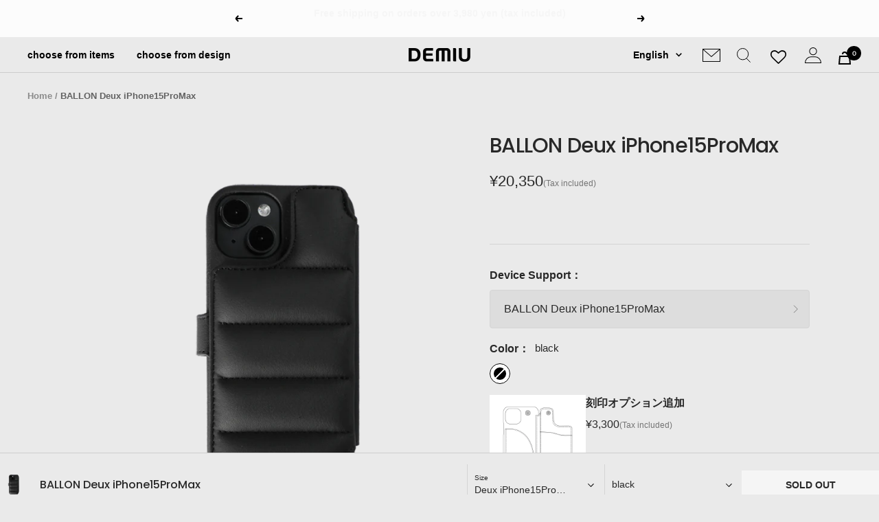

--- FILE ---
content_type: text/html; charset=utf-8
request_url: https://demiu.jp/en/products/ballondeux-iphone15promax
body_size: 71677
content:
<!doctype html><html class="no-js" lang="en" dir="ltr">
 <head>
    <!-- Infinite Options by ShopPad -->
    <script>     
      window.Shoppad = window.Shoppad || {},     
      window.Shoppad.apps = window.Shoppad.apps || {},     
      window.Shoppad.apps.infiniteoptions = window.Shoppad.apps.infiniteoptions || {},     
      window.Shoppad.apps.infiniteoptions.addToCartButton = 'form[action="/cart/add"] #AddToCart';
    </script>
    <script src="//d1liekpayvooaz.cloudfront.net/apps/customizery/customizery.js?shop=demiurvo.myshopify.com"></script>
    <meta charset="utf-8">
    <meta
      name="viewport"
      content="width=device-width, initial-scale=1.0, height=device-height, minimum-scale=1.0, maximum-scale=1.0"
    >
    <meta name="theme-color" content="#eaeaea">
    <meta name="google-site-verification" content="Maxza6o2Q6Rg5fPxAvrCMF2Bihixr8PFAdc0-655Fwo">
    <title>
      BALLON Deux iPhone15ProMax
    </title><meta name="description" content="As of September 2023, our brand will be renamed from Demiurvo to DEMIU. As a result, we will be adopting the DEMIU brand name and logo. Some products will continue to be sold under the Demiurvo name, but we plan to gradually change the models. Thank you for your understanding. BALLON Deux Product Details: A versatile m"><link rel="canonical" href="https://demiu.jp/en/products/ballondeux-iphone15promax"><link rel="shortcut icon" href="//demiu.jp/cdn/shop/files/image_2023_8_22_e3f6416c-d93f-4c45-9312-06792d6cb146_96x96.png?v=1692677836" type="image/png"><link rel="preconnect" href="https://cdn.shopify.com">
    <link rel="dns-prefetch" href="https://productreviews.shopifycdn.com">
    <link rel="dns-prefetch" href="https://www.google-analytics.com"><link rel="preconnect" href="https://fonts.shopifycdn.com" crossorigin><link rel="preload" as="style" href="//demiu.jp/cdn/shop/t/31/assets/theme.css?v=167387546078187610101766711639">
    <link rel="preload" as="script" href="//demiu.jp/cdn/shop/t/31/assets/vendor.js?v=31715688253868339281766711641">
    <link rel="preload" as="script" href="//demiu.jp/cdn/shop/t/31/assets/theme.js?v=103687820691340383651766711639">

    
      <link rel="preconnect" href="https://fonts.googleapis.com">
      <link rel="preconnect" href="https://fonts.gstatic.com" crossorigin>
      <link href="https://fonts.googleapis.com/css2?family=Amiri&family=Pinyon+Script&display=swap" rel="stylesheet">
    
<link rel="preload" as="fetch" href="/en/products/ballondeux-iphone15promax.js" crossorigin>
      <link rel="preload" as="image" imagesizes="(max-width: 999px) calc(100vw - 48px), 640px"
        imagesrcset="//demiu.jp/cdn/shop/products/HS-DE152A-BAD16BK_001_400x.png?v=1754043550 400w, //demiu.jp/cdn/shop/products/HS-DE152A-BAD16BK_001_500x.png?v=1754043550 500w, //demiu.jp/cdn/shop/products/HS-DE152A-BAD16BK_001_600x.png?v=1754043550 600w, //demiu.jp/cdn/shop/products/HS-DE152A-BAD16BK_001_700x.png?v=1754043550 700w, //demiu.jp/cdn/shop/products/HS-DE152A-BAD16BK_001_800x.png?v=1754043550 800w
"
      ><link rel="preload" as="script" href="//demiu.jp/cdn/shop/t/31/assets/flickity.js?v=176646718982628074891766711634"><meta property="og:type" content="product">
  <meta property="og:title" content="BALLON Deux iPhone15ProMax">
  <meta property="product:price:amount" content="20,350">
  <meta property="product:price:currency" content="JPY"><meta property="og:image" content="http://demiu.jp/cdn/shop/products/HS-DE152A-BAD16BK_001.png?v=1754043550">
  <meta property="og:image:secure_url" content="https://demiu.jp/cdn/shop/products/HS-DE152A-BAD16BK_001.png?v=1754043550">
  <meta property="og:image:width" content="800">
  <meta property="og:image:height" content="800"><meta property="og:description" content="As of September 2023, our brand will be renamed from Demiurvo to DEMIU. As a result, we will be adopting the DEMIU brand name and logo. Some products will continue to be sold under the Demiurvo name, but we plan to gradually change the models. Thank you for your understanding. BALLON Deux Product Details: A versatile m"><meta property="og:url" content="https://demiu.jp/en/products/ballondeux-iphone15promax">
<meta property="og:site_name" content="DEMIU"><meta name="twitter:card" content="summary"><meta name="twitter:title" content="BALLON Deux iPhone15ProMax">
  <meta name="twitter:description" content="As of September 2023, our brand will be renamed from Demiurvo to DEMIU. As a result, we will be adopting the DEMIU brand name and logo. Some products will continue to be sold under the Demiurvo name, but we plan to gradually change the models. Thank you for your understanding. BALLON Deux Product Details: A versatile model with a screen cover attached to the BALLON, which means &quot;balloon&quot; in French. - An iPhone case with a wallet function, designed with a fluffy balloon-like texture. - The high-quality leather texture and the comfortable fit on your fingers make this an item with a strong presence, with an eye-catching design and texture. The case&#39;s storage and opening design, complete with a button hook, allows for easy access to your smartphone. The inside of the screen-side cover features two card slots for storing"><meta name="twitter:image" content="https://demiu.jp/cdn/shop/products/HS-DE152A-BAD16BK_001_1200x1200_crop_center.png?v=1754043550">
  <meta name="twitter:image:alt" content="#カラー_ブラック">
    
  <script type="application/ld+json">
  {
    "@context": "https://schema.org",
    "@type": "Product",
    "offers": [{
          "@type": "Offer",
          "name": "black",
          "availability":"https://schema.org/OutOfStock",
          "price": 20350.0,
          "priceCurrency": "JPY",
          "priceValidUntil": "2026-01-29","sku": "DU-BAD19BK","url": "/en/products/ballondeux-iphone15promax?variant=43947039785196"
        }
],
      "gtin13": "4589743559175",
      "productId": "4589743559175",
    "brand": {
      "@type": "Brand",
      "name": "DEMIU"
    },
    "name": "BALLON Deux iPhone15ProMax",
    "description": "As of September 2023, our brand will be renamed from Demiurvo to DEMIU. As a result, we will be adopting the DEMIU brand name and logo. Some products will continue to be sold under the Demiurvo name, but we plan to gradually change the models. Thank you for your understanding.\n\n BALLON Deux\n\n Product Details: A versatile model with a screen cover attached to the BALLON, which means \"balloon\" in French. - An iPhone case with a wallet function, designed with a fluffy balloon-like texture. - The high-quality leather texture and the comfortable fit on your fingers make this an item with a strong presence, with an eye-catching design and texture.\n\n The case's storage and opening design, complete with a button hook, allows for easy access to your smartphone. The inside of the screen-side cover features two card slots for storing credit cards, IC cards, membership cards, and more. It also features a hidden pocket for storing receipts, bills, and other small items. The inside of the back cover features two card slots and a hidden pocket on the right side, and a storage pocket on the left side, making it a convenient item.\n\n Features: The cover provides excellent protection for your smartphone. The entire case is made from high-quality French cowhide leather for durability. The lid can be used as a stand to place the device horizontally, making it convenient for watching YouTube videos or video conferencing. - Comes with a D-ring for attaching a shoulder strap. You can coordinate it with a strap sold separately.・MagSafe is not supported.\n\n Material: Body: French cowhide, Case: Polycarbonate, Metal fittings: Nickel\n\n Weight\/iPhone12Pro\/iPhone12: Approx. 108g・iPhone13: Approx. 102g・iPhone13Pro: Approx. 111g・iPhone14: Approx. 102g・iPhone14Pro: Approx. 106g・iPhone15: Approx. 103g・iPhone15Pro: Approx. 106g・iPhone15ProMax: Approx. 116g\n\n Other straps sold separately. - There may be slight differences in color due to monitor settings and lighting conditions. We apologize for the inconvenience, but we ask that you refrain from returning products due to color differences after delivery.",
    "category": "Smartphone cases",
    "url": "/en/products/ballondeux-iphone15promax",
    "sku": "DU-BAD19BK",
    "image": {
      "@type": "ImageObject",
      "url": "https://demiu.jp/cdn/shop/products/HS-DE152A-BAD16BK_001_1024x.png?v=1754043550",
      "image": "https://demiu.jp/cdn/shop/products/HS-DE152A-BAD16BK_001_1024x.png?v=1754043550",
      "name": "#カラー_ブラック",
      "width": "1024",
      "height": "1024"
    }
  }
  </script>



  <script type="application/ld+json">
  {
    "@context": "https://schema.org",
    "@type": "BreadcrumbList",
  "itemListElement": [{
      "@type": "ListItem",
      "position": 1,
      "name": "Home",
      "item": "https://demiu.jp"
    },{
          "@type": "ListItem",
          "position": 2,
          "name": "BALLON Deux iPhone15ProMax",
          "item": "https://demiu.jp/en/products/ballondeux-iphone15promax"
        }]
  }
  </script>

    <link rel="preload" href="//demiu.jp/cdn/fonts/poppins/poppins_n3.05f58335c3209cce17da4f1f1ab324ebe2982441.woff2" as="font" type="font/woff2" crossorigin><link rel="preload" href="//demiu.jp/cdn/fonts/instrument_sans/instrumentsans_n4.db86542ae5e1596dbdb28c279ae6c2086c4c5bfa.woff2" as="font" type="font/woff2" crossorigin><style>
  /* Typography (heading) */
  @font-face {
  font-family: Poppins;
  font-weight: 300;
  font-style: normal;
  font-display: swap;
  src: url("//demiu.jp/cdn/fonts/poppins/poppins_n3.05f58335c3209cce17da4f1f1ab324ebe2982441.woff2") format("woff2"),
       url("//demiu.jp/cdn/fonts/poppins/poppins_n3.6971368e1f131d2c8ff8e3a44a36b577fdda3ff5.woff") format("woff");
}

@font-face {
  font-family: Poppins;
  font-weight: 300;
  font-style: italic;
  font-display: swap;
  src: url("//demiu.jp/cdn/fonts/poppins/poppins_i3.8536b4423050219f608e17f134fe9ea3b01ed890.woff2") format("woff2"),
       url("//demiu.jp/cdn/fonts/poppins/poppins_i3.0f4433ada196bcabf726ed78f8e37e0995762f7f.woff") format("woff");
}

/* Typography (body) */
  @font-face {
  font-family: "Instrument Sans";
  font-weight: 400;
  font-style: normal;
  font-display: swap;
  src: url("//demiu.jp/cdn/fonts/instrument_sans/instrumentsans_n4.db86542ae5e1596dbdb28c279ae6c2086c4c5bfa.woff2") format("woff2"),
       url("//demiu.jp/cdn/fonts/instrument_sans/instrumentsans_n4.510f1b081e58d08c30978f465518799851ef6d8b.woff") format("woff");
}

@font-face {
  font-family: "Instrument Sans";
  font-weight: 400;
  font-style: italic;
  font-display: swap;
  src: url("//demiu.jp/cdn/fonts/instrument_sans/instrumentsans_i4.028d3c3cd8d085648c808ceb20cd2fd1eb3560e5.woff2") format("woff2"),
       url("//demiu.jp/cdn/fonts/instrument_sans/instrumentsans_i4.7e90d82df8dee29a99237cd19cc529d2206706a2.woff") format("woff");
}

@font-face {
  font-family: "Instrument Sans";
  font-weight: 600;
  font-style: normal;
  font-display: swap;
  src: url("//demiu.jp/cdn/fonts/instrument_sans/instrumentsans_n6.27dc66245013a6f7f317d383a3cc9a0c347fb42d.woff2") format("woff2"),
       url("//demiu.jp/cdn/fonts/instrument_sans/instrumentsans_n6.1a71efbeeb140ec495af80aad612ad55e19e6d0e.woff") format("woff");
}

@font-face {
  font-family: "Instrument Sans";
  font-weight: 600;
  font-style: italic;
  font-display: swap;
  src: url("//demiu.jp/cdn/fonts/instrument_sans/instrumentsans_i6.ba8063f6adfa1e7ffe690cc5efa600a1e0a8ec32.woff2") format("woff2"),
       url("//demiu.jp/cdn/fonts/instrument_sans/instrumentsans_i6.a5bb29b76a0bb820ddaa9417675a5d0bafaa8c1f.woff") format("woff");
}

:root {--heading-color: 40, 40, 40;
    --text-color: 40, 40, 40;
    --background: 234, 234, 234;
    --secondary-background: 245, 245, 245;
    --border-color: 205, 205, 205;
    --border-color-darker: 156, 156, 156;
    --success-color: 46, 158, 123;
    --success-background: 196, 219, 212;
    --error-color: 222, 42, 42;
    --error-background: 233, 221, 221;
    --primary-button-background: 124, 124, 124;
    --primary-button-text-color: 255, 255, 255;
    --secondary-button-background: 243, 255, 52;
    --secondary-button-text-color: 40, 40, 40;
    --product-star-rating: 246, 164, 41;
    --product-on-sale-accent: 222, 42, 42;
    --product-sold-out-accent: 111, 113, 155;
    --product-custom-label-background: 64, 93, 230;
    --product-custom-label-text-color: 255, 255, 255;
    --product-custom-label-2-background: 243, 255, 52;
    --product-custom-label-2-text-color: 0, 0, 0;
    --product-low-stock-text-color: 222, 42, 42;
    --product-in-stock-text-color: 46, 158, 123;
    --loading-bar-background: 40, 40, 40;

    /* We duplicate some "base" colors as root colors, which is useful to use on drawer elements or popover without. Those should not be overridden to avoid issues */
    --root-heading-color: 40, 40, 40;
    --root-text-color: 40, 40, 40;
    --root-background: 234, 234, 234;
    --root-border-color: 205, 205, 205;
    --root-primary-button-background: 124, 124, 124;
    --root-primary-button-text-color: 255, 255, 255;

    --base-font-size: 15px;
    --heading-font-family: Poppins, sans-serif;
    --heading-font-weight: 300;
    --heading-font-style: normal;
    --heading-text-transform: normal;
    --text-font-family: "Instrument Sans", sans-serif;
    --text-font-weight: 400;
    --text-font-style: normal;
    --text-font-bold-weight: 600;

    /* Typography (font size) */
    --heading-xxsmall-font-size: 11px;
    --heading-xsmall-font-size: 11px;
    --heading-small-font-size: 12px;
    --heading-large-font-size: 36px;
    --heading-h1-font-size: 36px;
    --heading-h2-font-size: 30px;
    --heading-h3-font-size: 26px;
    --heading-h4-font-size: 24px;
    --heading-h5-font-size: 20px;
    --heading-h6-font-size: 16px;

    /* Control the look and feel of the theme by changing radius of various elements */
    --button-border-radius: 0px;
    --block-border-radius: 0px;
    --block-border-radius-reduced: 0px;
    --color-swatch-border-radius: 100%;

    /* Button size */
    --button-height: 48px;
    --button-small-height: 40px;

    /* Form related */
    --form-input-field-height: 48px;
    --form-input-gap: 16px;
    --form-submit-margin: 24px;

    /* Product listing related variables */
    --product-list-block-spacing: 32px;

    /* Video related */
    --play-button-background: 234, 234, 234;
    --play-button-arrow: 40, 40, 40;

    /* RTL support */
    --transform-logical-flip: 1;
    --transform-origin-start: left;
    --transform-origin-end: right;

    /* Other */
    --zoom-cursor-svg-url: url(//demiu.jp/cdn/shop/t/31/assets/zoom-cursor.svg?v=59396485960991729791766711714);
    --arrow-right-svg-url: url(//demiu.jp/cdn/shop/t/31/assets/arrow-right.svg?v=40046868119262634591766711714);
    --arrow-left-svg-url: url(//demiu.jp/cdn/shop/t/31/assets/arrow-left.svg?v=158856395986752206651766711714);

    /* Some useful variables that we can reuse in our CSS. Some explanation are needed for some of them:
       - container-max-width-minus-gutters: represents the container max width without the edge gutters
       - container-outer-width: considering the screen width, represent all the space outside the container
       - container-outer-margin: same as container-outer-width but get set to 0 inside a container
       - container-inner-width: the effective space inside the container (minus gutters)
       - grid-column-width: represents the width of a single column of the grid
       - vertical-breather: this is a variable that defines the global "spacing" between sections, and inside the section
                            to create some "breath" and minimum spacing
     */
    --container-max-width: 1600px;
    --container-gutter: 24px;
    --container-max-width-minus-gutters: calc(var(--container-max-width) - (var(--container-gutter)) * 2);
    --container-outer-width: max(calc((100vw - var(--container-max-width-minus-gutters)) / 2), var(--container-gutter));
    --container-outer-margin: var(--container-outer-width);
    --container-inner-width: calc(100vw - var(--container-outer-width) * 2);

    --grid-column-count: 10;
    --grid-gap: 24px;
    --grid-column-width: calc((100vw - var(--container-outer-width) * 2 - var(--grid-gap) * (var(--grid-column-count) - 1)) / var(--grid-column-count));

    --vertical-breather: 36px;
    --vertical-breather-tight: 36px;

    /* Shopify related variables */
    --payment-terms-background-color: #eaeaea;
  }

  @media screen and (min-width: 741px) {
    :root {
      --container-gutter: 40px;
      --grid-column-count: 20;
      --vertical-breather: 48px;
      --vertical-breather-tight: 48px;

      /* Typography (font size) */
      --heading-xsmall-font-size: 12px;
      --heading-small-font-size: 13px;
      --heading-large-font-size: 52px;
      --heading-h1-font-size: 48px;
      --heading-h2-font-size: 38px;
      --heading-h3-font-size: 32px;
      --heading-h4-font-size: 24px;
      --heading-h5-font-size: 20px;
      --heading-h6-font-size: 18px;

      /* Form related */
      --form-input-field-height: 52px;
      --form-submit-margin: 32px;

      /* Button size */
      --button-height: 52px;
      --button-small-height: 44px;
    }
  }

  @media screen and (min-width: 1200px) {
    :root {
      --vertical-breather: 64px;
      --vertical-breather-tight: 48px;
      --product-list-block-spacing: 48px;

      /* Typography */
      --heading-large-font-size: 64px;
      --heading-h1-font-size: 56px;
      --heading-h2-font-size: 48px;
      --heading-h3-font-size: 36px;
      --heading-h4-font-size: 30px;
      --heading-h5-font-size: 24px;
      --heading-h6-font-size: 18px;
    }
  }

  @media screen and (min-width: 1600px) {
    :root {
      --vertical-breather: 64px;
      --vertical-breather-tight: 48px;
    }
  }
</style>
    <script>
  // This allows to expose several variables to the global scope, to be used in scripts
  window.themeVariables = {
    settings: {
      direction: "ltr",
      pageType: "product",
      cartCount: 0,
      moneyFormat: "¥{{amount_no_decimals}}",
      moneyWithCurrencyFormat: "¥{{amount_no_decimals}} JPY",
      showVendor: false,
      discountMode: "saving",
      currencyCodeEnabled: false,
      searchMode: "product",
      searchUnavailableProducts: "last",
      cartType: "page",
      cartCurrency: "JPY",
      mobileZoomFactor: 2.5
    },

    routes: {
      host: "demiu.jp",
      rootUrl: "\/en",
      rootUrlWithoutSlash: "\/en",
      cartUrl: "\/en\/cart",
      cartAddUrl: "\/en\/cart\/add",
      cartChangeUrl: "\/en\/cart\/change",
      searchUrl: "\/en\/search",
      predictiveSearchUrl: "\/en\/search\/suggest",
      productRecommendationsUrl: "\/en\/recommendations\/products"
    },

    strings: {
      accessibilityDelete: "Delete",
      accessibilityClose: "Close",
      collectionSoldOut: "Sold out",
      collectionDiscount: "Save @savings@",
      productSalePrice: "Sale price",
      productRegularPrice: "Regular price",
      productFormUnavailable: "Unavailable",
      productFormSoldOut: "Sold out",
      productFormPreOrder: "Pre-order",
      productFormAddToCart: "Add to cart",
      searchNoResults: "No results could be found.",
      searchNewSearch: "New search",
      searchProducts: "Products",
      searchArticles: "Journal",
      searchPages: "Pages",
      searchCollections: "Collections",
      cartViewCart: "View cart",
      cartItemAdded: "Item added to your cart!",
      cartItemAddedShort: "Added",
      cartAddOrderNote: "Add order note",
      cartEditOrderNote: "Edit order note",
      shippingEstimatorNoResults: "Sorry, we do not ship to your address.",
      shippingEstimatorOneResult: "There is one shipping rate for your address:",
      shippingEstimatorMultipleResults: "There are several shipping rates for your address:",
      shippingEstimatorError: "One or more error occurred while retrieving shipping rates:"
    },

    libs: {
      flickity: "\/\/demiu.jp\/cdn\/shop\/t\/31\/assets\/flickity.js?v=176646718982628074891766711634",
      photoswipe: "\/\/demiu.jp\/cdn\/shop\/t\/31\/assets\/photoswipe.js?v=132268647426145925301766711638",
      qrCode: "\/\/demiu.jp\/cdn\/shopifycloud\/storefront\/assets\/themes_support\/vendor\/qrcode-3f2b403b.js"
    },

    breakpoints: {
      phone: 'screen and (max-width: 740px)',
      tablet: 'screen and (min-width: 741px) and (max-width: 999px)',
      tabletAndUp: 'screen and (min-width: 741px)',
      pocket: 'screen and (max-width: 999px)',
      lap: 'screen and (min-width: 1000px) and (max-width: 1199px)',
      lapAndUp: 'screen and (min-width: 1000px)',
      desktop: 'screen and (min-width: 1200px)',
      wide: 'screen and (min-width: 1400px)'
    }
  };

  if ('noModule' in HTMLScriptElement.prototype) {
    // Old browsers (like IE) that does not support module will be considered as if not executing JS at all
    document.documentElement.className = document.documentElement.className.replace('no-js', 'js');

    requestAnimationFrame(() => {
      const viewportHeight = (window.visualViewport ? window.visualViewport.height : document.documentElement.clientHeight);
      document.documentElement.style.setProperty('--window-height',viewportHeight + 'px');
    });
  }// We save the product ID in local storage to be eventually used for recently viewed section
    try {
      const items = JSON.parse(localStorage.getItem('theme:recently-viewed-products') || '[]');

      // We check if the current product already exists, and if it does not, we add it at the start
      if (!items.includes(7998966956268)) {
        items.unshift(7998966956268);
      }

      localStorage.setItem('theme:recently-viewed-products', JSON.stringify(items.slice(0, 20)));
    } catch (e) {
      // Safari in private mode does not allow setting item, we silently fail
    }</script>

    <link rel="stylesheet" href="//demiu.jp/cdn/shop/t/31/assets/theme.css?v=167387546078187610101766711639"><link href="//demiu.jp/cdn/shop/t/31/assets/custom.css?v=28161541865353104581766711714" rel="stylesheet" type="text/css" media="all" />
    <link href="https://cdn.jsdelivr.net/npm/slick-carousel@1.8.1/slick/slick-theme.css" rel="stylesheet" type="text/css" media="all" />
    <link href="https://cdn.jsdelivr.net/npm/slick-carousel@1.8.1/slick/slick.css" rel="stylesheet" type="text/css" media="all" />

    <script src="https://ajax.googleapis.com/ajax/libs/jquery/3.6.0/jquery.min.js" defer="defer"></script>

    <script type="text/javascript">
        !function(){if(window.SmartnewsAds=window.SmartnewsAds||{},!window.SmartnewsAds.p){var e=window.SmartnewsAds.p=function(){e.callMethod?e.callMethod.apply(e,arguments):e.queue.push(arguments)};e.push=e,e.version="1.0.1",e.queue=[];var n=document.createElement("script");n.async=!0,n.src="https://cdn.smartnews-ads.com/i/pixel.js";var s=document.getElementsByTagName("script")[0];s.parentNode.insertBefore(n,s)}}();
        SmartnewsAds.p("8a99e3fe26ea80aeef305e84", "PageView");
    </script>
    <noscript>
        <img height="1" width="1" style="display:none;" alt="" src="https://i.smartnews-ads.com/p?id=8a99e3fe26ea80aeef305e84&e=PageView" />
    </noscript>
    <script src="//statics.a8.net/a8sales/a8sales.js"></script>
    <script src="//statics.a8.net/a8sales/a8crossDomain.js"></script>
    <script src="//statics.a8.net/a8sales/a8shopForm.js"></script>
    
    <script src="//demiu.jp/cdn/shop/t/31/assets/vendor.js?v=31715688253868339281766711641" defer></script>
    <script src="//demiu.jp/cdn/shop/t/31/assets/theme.js?v=103687820691340383651766711639" defer></script>
    <script src="//demiu.jp/cdn/shop/t/31/assets/custom.js?v=91555539450293183591766711714" defer="defer"></script>
    <script src="//demiu.jp/cdn/shop/t/31/assets/custom2.js?v=135923542165046101821766711633" defer="defer"></script>

    
    
    
    

    
<link href="//demiu.jp/cdn/shop/t/31/assets/dm-ballon.css?v=39456148452087458351768284666" rel="stylesheet" type="text/css" media="all" />

    <script>window.performance && window.performance.mark && window.performance.mark('shopify.content_for_header.start');</script><meta name="facebook-domain-verification" content="mxx7e2l92pzcmftbqlekp0ffz3tqu7">
<meta name="google-site-verification" content="9llezsRt_Qwx8VBfwF850RBOAB5fyXIFN0jKzIRyjAo">
<meta id="shopify-digital-wallet" name="shopify-digital-wallet" content="/62470029548/digital_wallets/dialog">
<meta name="shopify-checkout-api-token" content="994452043fe9c61a79a27d6e1a5a3203">
<meta id="in-context-paypal-metadata" data-shop-id="62470029548" data-venmo-supported="false" data-environment="production" data-locale="en_US" data-paypal-v4="true" data-currency="JPY">
<link rel="alternate" hreflang="x-default" href="https://demiu.jp/products/ballondeux-iphone15promax">
<link rel="alternate" hreflang="ja" href="https://demiu.jp/products/ballondeux-iphone15promax">
<link rel="alternate" hreflang="en" href="https://demiu.jp/en/products/ballondeux-iphone15promax">
<link rel="alternate" hreflang="ko" href="https://demiu.jp/ko/products/ballondeux-iphone15promax">
<link rel="alternate" type="application/json+oembed" href="https://demiu.jp/en/products/ballondeux-iphone15promax.oembed">
<script async="async" src="/checkouts/internal/preloads.js?locale=en-JP"></script>
<link rel="preconnect" href="https://shop.app" crossorigin="anonymous">
<script async="async" src="https://shop.app/checkouts/internal/preloads.js?locale=en-JP&shop_id=62470029548" crossorigin="anonymous"></script>
<script id="apple-pay-shop-capabilities" type="application/json">{"shopId":62470029548,"countryCode":"JP","currencyCode":"JPY","merchantCapabilities":["supports3DS"],"merchantId":"gid:\/\/shopify\/Shop\/62470029548","merchantName":"DEMIU","requiredBillingContactFields":["postalAddress","email","phone"],"requiredShippingContactFields":["postalAddress","email","phone"],"shippingType":"shipping","supportedNetworks":["visa","masterCard","amex","jcb","discover"],"total":{"type":"pending","label":"DEMIU","amount":"1.00"},"shopifyPaymentsEnabled":true,"supportsSubscriptions":true}</script>
<script id="shopify-features" type="application/json">{"accessToken":"994452043fe9c61a79a27d6e1a5a3203","betas":["rich-media-storefront-analytics"],"domain":"demiu.jp","predictiveSearch":false,"shopId":62470029548,"locale":"en"}</script>
<script>var Shopify = Shopify || {};
Shopify.shop = "demiurvo.myshopify.com";
Shopify.locale = "en";
Shopify.currency = {"active":"JPY","rate":"1.0"};
Shopify.country = "JP";
Shopify.theme = {"name":"5bit-v2[Custom-Theme_Korea]","id":158211539180,"schema_name":"Focal","schema_version":"8.7.10","theme_store_id":null,"role":"main"};
Shopify.theme.handle = "null";
Shopify.theme.style = {"id":null,"handle":null};
Shopify.cdnHost = "demiu.jp/cdn";
Shopify.routes = Shopify.routes || {};
Shopify.routes.root = "/en/";</script>
<script type="module">!function(o){(o.Shopify=o.Shopify||{}).modules=!0}(window);</script>
<script>!function(o){function n(){var o=[];function n(){o.push(Array.prototype.slice.apply(arguments))}return n.q=o,n}var t=o.Shopify=o.Shopify||{};t.loadFeatures=n(),t.autoloadFeatures=n()}(window);</script>
<script>
  window.ShopifyPay = window.ShopifyPay || {};
  window.ShopifyPay.apiHost = "shop.app\/pay";
  window.ShopifyPay.redirectState = null;
</script>
<script id="shop-js-analytics" type="application/json">{"pageType":"product"}</script>
<script defer="defer" async type="module" src="//demiu.jp/cdn/shopifycloud/shop-js/modules/v2/client.init-shop-cart-sync_C5BV16lS.en.esm.js"></script>
<script defer="defer" async type="module" src="//demiu.jp/cdn/shopifycloud/shop-js/modules/v2/chunk.common_CygWptCX.esm.js"></script>
<script type="module">
  await import("//demiu.jp/cdn/shopifycloud/shop-js/modules/v2/client.init-shop-cart-sync_C5BV16lS.en.esm.js");
await import("//demiu.jp/cdn/shopifycloud/shop-js/modules/v2/chunk.common_CygWptCX.esm.js");

  window.Shopify.SignInWithShop?.initShopCartSync?.({"fedCMEnabled":true,"windoidEnabled":true});

</script>
<script>
  window.Shopify = window.Shopify || {};
  if (!window.Shopify.featureAssets) window.Shopify.featureAssets = {};
  window.Shopify.featureAssets['shop-js'] = {"shop-cart-sync":["modules/v2/client.shop-cart-sync_ZFArdW7E.en.esm.js","modules/v2/chunk.common_CygWptCX.esm.js"],"init-fed-cm":["modules/v2/client.init-fed-cm_CmiC4vf6.en.esm.js","modules/v2/chunk.common_CygWptCX.esm.js"],"shop-button":["modules/v2/client.shop-button_tlx5R9nI.en.esm.js","modules/v2/chunk.common_CygWptCX.esm.js"],"shop-cash-offers":["modules/v2/client.shop-cash-offers_DOA2yAJr.en.esm.js","modules/v2/chunk.common_CygWptCX.esm.js","modules/v2/chunk.modal_D71HUcav.esm.js"],"init-windoid":["modules/v2/client.init-windoid_sURxWdc1.en.esm.js","modules/v2/chunk.common_CygWptCX.esm.js"],"shop-toast-manager":["modules/v2/client.shop-toast-manager_ClPi3nE9.en.esm.js","modules/v2/chunk.common_CygWptCX.esm.js"],"init-shop-email-lookup-coordinator":["modules/v2/client.init-shop-email-lookup-coordinator_B8hsDcYM.en.esm.js","modules/v2/chunk.common_CygWptCX.esm.js"],"init-shop-cart-sync":["modules/v2/client.init-shop-cart-sync_C5BV16lS.en.esm.js","modules/v2/chunk.common_CygWptCX.esm.js"],"avatar":["modules/v2/client.avatar_BTnouDA3.en.esm.js"],"pay-button":["modules/v2/client.pay-button_FdsNuTd3.en.esm.js","modules/v2/chunk.common_CygWptCX.esm.js"],"init-customer-accounts":["modules/v2/client.init-customer-accounts_DxDtT_ad.en.esm.js","modules/v2/client.shop-login-button_C5VAVYt1.en.esm.js","modules/v2/chunk.common_CygWptCX.esm.js","modules/v2/chunk.modal_D71HUcav.esm.js"],"init-shop-for-new-customer-accounts":["modules/v2/client.init-shop-for-new-customer-accounts_ChsxoAhi.en.esm.js","modules/v2/client.shop-login-button_C5VAVYt1.en.esm.js","modules/v2/chunk.common_CygWptCX.esm.js","modules/v2/chunk.modal_D71HUcav.esm.js"],"shop-login-button":["modules/v2/client.shop-login-button_C5VAVYt1.en.esm.js","modules/v2/chunk.common_CygWptCX.esm.js","modules/v2/chunk.modal_D71HUcav.esm.js"],"init-customer-accounts-sign-up":["modules/v2/client.init-customer-accounts-sign-up_CPSyQ0Tj.en.esm.js","modules/v2/client.shop-login-button_C5VAVYt1.en.esm.js","modules/v2/chunk.common_CygWptCX.esm.js","modules/v2/chunk.modal_D71HUcav.esm.js"],"shop-follow-button":["modules/v2/client.shop-follow-button_Cva4Ekp9.en.esm.js","modules/v2/chunk.common_CygWptCX.esm.js","modules/v2/chunk.modal_D71HUcav.esm.js"],"checkout-modal":["modules/v2/client.checkout-modal_BPM8l0SH.en.esm.js","modules/v2/chunk.common_CygWptCX.esm.js","modules/v2/chunk.modal_D71HUcav.esm.js"],"lead-capture":["modules/v2/client.lead-capture_Bi8yE_yS.en.esm.js","modules/v2/chunk.common_CygWptCX.esm.js","modules/v2/chunk.modal_D71HUcav.esm.js"],"shop-login":["modules/v2/client.shop-login_D6lNrXab.en.esm.js","modules/v2/chunk.common_CygWptCX.esm.js","modules/v2/chunk.modal_D71HUcav.esm.js"],"payment-terms":["modules/v2/client.payment-terms_CZxnsJam.en.esm.js","modules/v2/chunk.common_CygWptCX.esm.js","modules/v2/chunk.modal_D71HUcav.esm.js"]};
</script>
<script>(function() {
  var isLoaded = false;
  function asyncLoad() {
    if (isLoaded) return;
    isLoaded = true;
    var urls = ["https:\/\/wishlisthero-assets.revampco.com\/store-front\/bundle2.js?shop=demiurvo.myshopify.com","\/\/d1liekpayvooaz.cloudfront.net\/apps\/customizery\/customizery.js?shop=demiurvo.myshopify.com","https:\/\/wishlisthero-assets.revampco.com\/store-front\/bundle2.js?shop=demiurvo.myshopify.com","https:\/\/wishlisthero-assets.revampco.com\/store-front\/bundle2.js?shop=demiurvo.myshopify.com","https:\/\/wishlisthero-assets.revampco.com\/store-front\/bundle2.js?shop=demiurvo.myshopify.com","https:\/\/wishlisthero-assets.revampco.com\/store-front\/bundle2.js?shop=demiurvo.myshopify.com","\/\/backinstock.useamp.com\/widget\/62820_1767158725.js?category=bis\u0026v=6\u0026shop=demiurvo.myshopify.com"];
    for (var i = 0; i < urls.length; i++) {
      var s = document.createElement('script');
      s.type = 'text/javascript';
      s.async = true;
      s.src = urls[i];
      var x = document.getElementsByTagName('script')[0];
      x.parentNode.insertBefore(s, x);
    }
  };
  if(window.attachEvent) {
    window.attachEvent('onload', asyncLoad);
  } else {
    window.addEventListener('load', asyncLoad, false);
  }
})();</script>
<script id="__st">var __st={"a":62470029548,"offset":32400,"reqid":"1edbc091-d473-40b6-86d6-79117e19fb52-1768764508","pageurl":"demiu.jp\/en\/products\/ballondeux-iphone15promax","u":"00573c42eb7d","p":"product","rtyp":"product","rid":7998966956268};</script>
<script>window.ShopifyPaypalV4VisibilityTracking = true;</script>
<script id="captcha-bootstrap">!function(){'use strict';const t='contact',e='account',n='new_comment',o=[[t,t],['blogs',n],['comments',n],[t,'customer']],c=[[e,'customer_login'],[e,'guest_login'],[e,'recover_customer_password'],[e,'create_customer']],r=t=>t.map((([t,e])=>`form[action*='/${t}']:not([data-nocaptcha='true']) input[name='form_type'][value='${e}']`)).join(','),a=t=>()=>t?[...document.querySelectorAll(t)].map((t=>t.form)):[];function s(){const t=[...o],e=r(t);return a(e)}const i='password',u='form_key',d=['recaptcha-v3-token','g-recaptcha-response','h-captcha-response',i],f=()=>{try{return window.sessionStorage}catch{return}},m='__shopify_v',_=t=>t.elements[u];function p(t,e,n=!1){try{const o=window.sessionStorage,c=JSON.parse(o.getItem(e)),{data:r}=function(t){const{data:e,action:n}=t;return t[m]||n?{data:e,action:n}:{data:t,action:n}}(c);for(const[e,n]of Object.entries(r))t.elements[e]&&(t.elements[e].value=n);n&&o.removeItem(e)}catch(o){console.error('form repopulation failed',{error:o})}}const l='form_type',E='cptcha';function T(t){t.dataset[E]=!0}const w=window,h=w.document,L='Shopify',v='ce_forms',y='captcha';let A=!1;((t,e)=>{const n=(g='f06e6c50-85a8-45c8-87d0-21a2b65856fe',I='https://cdn.shopify.com/shopifycloud/storefront-forms-hcaptcha/ce_storefront_forms_captcha_hcaptcha.v1.5.2.iife.js',D={infoText:'Protected by hCaptcha',privacyText:'Privacy',termsText:'Terms'},(t,e,n)=>{const o=w[L][v],c=o.bindForm;if(c)return c(t,g,e,D).then(n);var r;o.q.push([[t,g,e,D],n]),r=I,A||(h.body.append(Object.assign(h.createElement('script'),{id:'captcha-provider',async:!0,src:r})),A=!0)});var g,I,D;w[L]=w[L]||{},w[L][v]=w[L][v]||{},w[L][v].q=[],w[L][y]=w[L][y]||{},w[L][y].protect=function(t,e){n(t,void 0,e),T(t)},Object.freeze(w[L][y]),function(t,e,n,w,h,L){const[v,y,A,g]=function(t,e,n){const i=e?o:[],u=t?c:[],d=[...i,...u],f=r(d),m=r(i),_=r(d.filter((([t,e])=>n.includes(e))));return[a(f),a(m),a(_),s()]}(w,h,L),I=t=>{const e=t.target;return e instanceof HTMLFormElement?e:e&&e.form},D=t=>v().includes(t);t.addEventListener('submit',(t=>{const e=I(t);if(!e)return;const n=D(e)&&!e.dataset.hcaptchaBound&&!e.dataset.recaptchaBound,o=_(e),c=g().includes(e)&&(!o||!o.value);(n||c)&&t.preventDefault(),c&&!n&&(function(t){try{if(!f())return;!function(t){const e=f();if(!e)return;const n=_(t);if(!n)return;const o=n.value;o&&e.removeItem(o)}(t);const e=Array.from(Array(32),(()=>Math.random().toString(36)[2])).join('');!function(t,e){_(t)||t.append(Object.assign(document.createElement('input'),{type:'hidden',name:u})),t.elements[u].value=e}(t,e),function(t,e){const n=f();if(!n)return;const o=[...t.querySelectorAll(`input[type='${i}']`)].map((({name:t})=>t)),c=[...d,...o],r={};for(const[a,s]of new FormData(t).entries())c.includes(a)||(r[a]=s);n.setItem(e,JSON.stringify({[m]:1,action:t.action,data:r}))}(t,e)}catch(e){console.error('failed to persist form',e)}}(e),e.submit())}));const S=(t,e)=>{t&&!t.dataset[E]&&(n(t,e.some((e=>e===t))),T(t))};for(const o of['focusin','change'])t.addEventListener(o,(t=>{const e=I(t);D(e)&&S(e,y())}));const B=e.get('form_key'),M=e.get(l),P=B&&M;t.addEventListener('DOMContentLoaded',(()=>{const t=y();if(P)for(const e of t)e.elements[l].value===M&&p(e,B);[...new Set([...A(),...v().filter((t=>'true'===t.dataset.shopifyCaptcha))])].forEach((e=>S(e,t)))}))}(h,new URLSearchParams(w.location.search),n,t,e,['guest_login'])})(!0,!0)}();</script>
<script integrity="sha256-4kQ18oKyAcykRKYeNunJcIwy7WH5gtpwJnB7kiuLZ1E=" data-source-attribution="shopify.loadfeatures" defer="defer" src="//demiu.jp/cdn/shopifycloud/storefront/assets/storefront/load_feature-a0a9edcb.js" crossorigin="anonymous"></script>
<script crossorigin="anonymous" defer="defer" src="//demiu.jp/cdn/shopifycloud/storefront/assets/shopify_pay/storefront-65b4c6d7.js?v=20250812"></script>
<script data-source-attribution="shopify.dynamic_checkout.dynamic.init">var Shopify=Shopify||{};Shopify.PaymentButton=Shopify.PaymentButton||{isStorefrontPortableWallets:!0,init:function(){window.Shopify.PaymentButton.init=function(){};var t=document.createElement("script");t.src="https://demiu.jp/cdn/shopifycloud/portable-wallets/latest/portable-wallets.en.js",t.type="module",document.head.appendChild(t)}};
</script>
<script data-source-attribution="shopify.dynamic_checkout.buyer_consent">
  function portableWalletsHideBuyerConsent(e){var t=document.getElementById("shopify-buyer-consent"),n=document.getElementById("shopify-subscription-policy-button");t&&n&&(t.classList.add("hidden"),t.setAttribute("aria-hidden","true"),n.removeEventListener("click",e))}function portableWalletsShowBuyerConsent(e){var t=document.getElementById("shopify-buyer-consent"),n=document.getElementById("shopify-subscription-policy-button");t&&n&&(t.classList.remove("hidden"),t.removeAttribute("aria-hidden"),n.addEventListener("click",e))}window.Shopify?.PaymentButton&&(window.Shopify.PaymentButton.hideBuyerConsent=portableWalletsHideBuyerConsent,window.Shopify.PaymentButton.showBuyerConsent=portableWalletsShowBuyerConsent);
</script>
<script data-source-attribution="shopify.dynamic_checkout.cart.bootstrap">document.addEventListener("DOMContentLoaded",(function(){function t(){return document.querySelector("shopify-accelerated-checkout-cart, shopify-accelerated-checkout")}if(t())Shopify.PaymentButton.init();else{new MutationObserver((function(e,n){t()&&(Shopify.PaymentButton.init(),n.disconnect())})).observe(document.body,{childList:!0,subtree:!0})}}));
</script>
<script id='scb4127' type='text/javascript' async='' src='https://demiu.jp/cdn/shopifycloud/privacy-banner/storefront-banner.js'></script><link id="shopify-accelerated-checkout-styles" rel="stylesheet" media="screen" href="https://demiu.jp/cdn/shopifycloud/portable-wallets/latest/accelerated-checkout-backwards-compat.css" crossorigin="anonymous">
<style id="shopify-accelerated-checkout-cart">
        #shopify-buyer-consent {
  margin-top: 1em;
  display: inline-block;
  width: 100%;
}

#shopify-buyer-consent.hidden {
  display: none;
}

#shopify-subscription-policy-button {
  background: none;
  border: none;
  padding: 0;
  text-decoration: underline;
  font-size: inherit;
  cursor: pointer;
}

#shopify-subscription-policy-button::before {
  box-shadow: none;
}

      </style>

<script>window.performance && window.performance.mark && window.performance.mark('shopify.content_for_header.end');</script>

    
<!-- Font icon for header icons -->
<link href="https://wishlisthero-assets.revampco.com/safe-icons/css/wishlisthero-icons.css" rel="stylesheet"/>
<!-- Style for floating buttons and others -->
<style type="text/css">
    .wishlisthero-floating {
        position: absolute;
          left: 5px !important; right: auto;
        top: 5px;
        z-index: 23;
        border-radius: 100%;
    }

    .wishlisthero-floating:hover {
        background-color: rgba(0, 0, 0, 0.05);
    }

    .wishlisthero-floating button {
        font-size: 20px !important;
        width: 40px !important;
        padding: 0.125em 0 0 !important;
    }

    /* ヘッダーアイコン */
a.site-header__icon.site-header__link.wishlist-hero-header-icon {
    width: 31px;
    height: 31px;
}
a.site-header__icon.site-header__link.wishlist-hero-header-icon>* {
    padding: 0 !important;
}
span.wishlist-hero-items-count.wishlist-hero-items-count-text-plain.cart-count-bubble.wishlist-hero-items-count-exists {
    background: rgb(var(--header-text-color));
    color: rgb(var(--header-background));
    font-weight: var(--text-font-bold-weight);
    font-family: var(--text-font-family);
    font-style: var(--text-font-style);
    font-size: 9px;
    height: 21px;
    width: 21px;
    line-height: 1;
    border-radius: 21px;
    letter-spacing: 0;
    transition: background .2s ease-in-out, color .2s ease-in-out;
    align-items: center;
    justify-content: center;
    top: 0;
    right: 0;
    right: -8px;
    top: 3px;
}

.MuiTypography-body2 ,.MuiTypography-body1 ,.MuiTypography-caption ,.MuiTypography-button ,.MuiTypography-h1 ,.MuiTypography-h2 ,.MuiTypography-h3 ,.MuiTypography-h4 ,.MuiTypography-h5 ,.MuiTypography-h6 ,.MuiTypography-subtitle1 ,.MuiTypography-subtitle2 ,.MuiTypography-overline , MuiButton-root,  .MuiCardHeader-title a{
     font-family: inherit !important; /*Roboto, Helvetica, Arial, sans-serif;*/
}
.MuiTypography-h1 , .MuiTypography-h2 , .MuiTypography-h3 , .MuiTypography-h4 , .MuiTypography-h5 , .MuiTypography-h6 ,  .MuiCardHeader-title a{
     font-family: ,  !important;
     font-family: ,  !important;
     font-family: ,  !important;
     font-family: ,  !important;
}

    /****************************************************************************************/
    /* For some theme shared view need some spacing */
    /*
    #wishlist-hero-shared-list-view {
  margin-top: 15px;
  margin-bottom: 15px;
}
#wishlist-hero-shared-list-view h1 {
  padding-left: 5px;
}

#wishlisthero-product-page-button-container {
  padding-top: 15px;
}
*/
    /****************************************************************************************/
    /* #wishlisthero-product-page-button-container button {
  padding-left: 1px !important;
} */
    /****************************************************************************************/
    /* Customize the indicator when wishlist has items AND the normal indicator not working */
/*     span.wishlist-hero-items-count {

  top: 0px;
  right: -6px;



}

@media screen and (max-width: 749px){
.wishlisthero-product-page-button-container{
width:100%
}
.wishlisthero-product-page-button-container button{
 margin-left:auto !important; margin-right: auto !important;
}
}
@media screen and (max-width: 749px) {
span.wishlist-hero-items-count {
top: 10px;
right: 3px;
}
}*/
</style>
<script>window.wishlisthero_cartDotClasses=['site-header__cart-count', 'is-visible'];</script>
 <script type='text/javascript'>try{
   window.WishListHero_setting = {"ButtonColor":"rgba(171,171,171, 1)","IconColor":"rgba(255, 255, 255, 1)","IconType":"Heart","ButtonTextBeforeAdding":"お気に入りに追加する","ButtonTextAfterAdding":"追加済み","AnimationAfterAddition":"Fade in","ButtonTextAddToCart":"カートに入れる","ButtonTextOutOfStock":"在庫切れ","ButtonTextAddAllToCart":"すべての商品をカートに入れる","ButtonTextRemoveAllToCart":"すべての商品をお気に入りから削除する","AddedProductNotificationText":"追加しました","AddedProductToCartNotificationText":"カートに入りました","ViewCartLinkText":"カートを見る","SharePopup_TitleText":"お気に入りを共有する","SharePopup_shareBtnText":"共有","SharePopup_shareHederText":"SNSで共有する","SharePopup_shareCopyText":"お気に入りのリンクをコピーして共有する","SharePopup_shareCancelBtnText":"キャンセル","SharePopup_shareCopyBtnText":"コピー","SendEMailPopup_BtnText":"メールを送る","SendEMailPopup_FromText":"名前","SendEMailPopup_ToText":"メールアドレス","SendEMailPopup_BodyText":"本文テキスト","SendEMailPopup_SendBtnText":"送信","SendEMailPopup_TitleText":"メールでお気に入りを送信","AddProductMessageText":"全てのアイテムをカートに入れてよろしいですか？","RemoveProductMessageText":"お気に入りからアイテムを削除してもよろしいですか？","RemoveAllProductMessageText":"お気に入りから全てのアイテムを削除してもよろしいですか？","RemovedProductNotificationText":"削除しました","AddAllOutOfStockProductNotificationText":"カートに商品を追加する際に問題が発生しました。しばらくしてからもう一度お試しください","RemovePopupOkText":"はい","RemovePopup_HeaderText":"削除","ViewWishlistText":"お気に入りを見る","EmptyWishlistText":"アイテムがありません","BuyNowButtonText":"今すぐ購入","BuyNowButtonColor":"rgb(144, 86, 162)","BuyNowTextButtonColor":"rgb(255, 255, 255)","Wishlist_Title":"お気に入りリスト","WishlistHeaderTitleAlignment":"Center","WishlistProductImageSize":"Large","PriceColor":"rgba(144, 142, 148, 1)","HeaderFontSize":"30","PriceFontSize":"18","ProductNameFontSize":"16","LaunchPointType":"header_menu","DisplayWishlistAs":"seprate_page","DisplayButtonAs":"button_with_icon","PopupSize":"xl","HideAddToCartButton":false,"NoRedirectAfterAddToCart":false,"DisableGuestCustomer":false,"LoginPopupContent":"お気に入り内容を保存するには、会員ログインをしてください。","LoginPopupLoginBtnText":"ログイン","LoginPopupContentFontSize":"20","NotificationPopupPosition":"right","WishlistButtonTextColor":"rgba(255, 255, 255, 1)","EnableRemoveFromWishlistAfterAddButtonText":"お気に入りから削除する","_id":"639c1f6b70824d28084e7862","EnableCollection":false,"EnableShare":true,"RemovePowerBy":false,"EnableFBPixel":false,"DisapleApp":false,"FloatPointPossition":"right","HeartStateToggle":true,"HeaderMenuItemsIndicator":true,"EnableRemoveFromWishlistAfterAdd":true,"CollectionViewAddedToWishlistIconBackgroundColor":"rgba(89, 96, 99, 0)","CollectionViewAddedToWishlistIconColor":"rgba(144, 142, 148, 1)","CollectionViewIconBackgroundColor":"rgba(33, 5, 5, 0)","CollectionViewIconColor":"rgba(144, 142, 148, 1)","CollectionViewIconPlacment":"Left","DisablePopupNotification":false,"IconTypeNum":"1","SendEMailPopup_SendNotificationText":"email sent successfully","SharePopup_shareCopiedText":"Copied","ThrdParty_Trans_active":true,"Shop":"demiurvo.myshopify.com","shop":"demiurvo.myshopify.com","Status":"Active","Plan":"FREE"};  
  }catch(e){ console.error('Error loading config',e); } </script>

    <!-- Global site tag (gtag.js) - Google Ads: 10869138123 -->
    <script async src="https://www.googletagmanager.com/gtag/js?id=AW-10869138123"></script>
    <script>
      window.dataLayer = window.dataLayer || [];
      function gtag(){dataLayer.push(arguments);}
      gtag('js', new Date());

      gtag('config', 'AW-10869138123');
    </script>

    <!-- LINE Tag Base Code -->
    <!-- Do Not Modify -->
    <script>
      (function(g,d,o){
        g._ltq=g._ltq||[];g._lt=g._lt||function(){g._ltq.push(arguments)};
        var h=location.protocol==='https:'?'https://d.line-scdn.net':'http://d.line-cdn.net';
        var s=d.createElement('script');s.async=1;
        s.src=o||h+'/n/line_tag/public/release/v1/lt.js';
        var t=d.getElementsByTagName('script')[0];t.parentNode.insertBefore(s,t);
          })(window, document);
      _lt('init', {
        customerType: 'lap',
        tagId: 'fb0d36d6-d253-4554-bc2f-1dbbc8b83369'
      });
      _lt('send', 'pv', ['fb0d36d6-d253-4554-bc2f-1dbbc8b83369']);
    </script>
    <noscript>
      <img
        height="1"
        width="1"
        style="display:none"
        src="https://tr.line.me/tag.gif?c_t=lap&t_id=fb0d36d6-d253-4554-bc2f-1dbbc8b83369&e=pv&noscript=1"
      >
    </noscript>
    <!-- End LINE Tag Base Code -->
  <!-- BEGIN app block: shopify://apps/smart-filter-search/blocks/app-embed/5cc1944c-3014-4a2a-af40-7d65abc0ef73 --><link href="https://cdn.shopify.com/extensions/019bc61e-e0df-75dc-ad8c-8494619f160e/smart-product-filters-608/assets/globo.filter.min.js" as="script" rel="preload">
<link rel="preconnect" href="https://filter-u4.globo.io" crossorigin>
<link rel="dns-prefetch" href="https://filter-u4.globo.io"><link rel="stylesheet" href="https://cdn.shopify.com/extensions/019bc61e-e0df-75dc-ad8c-8494619f160e/smart-product-filters-608/assets/globo.search.css" media="print" onload="this.media='all'">

<meta id="search_terms_value" content="" />
<!-- BEGIN app snippet: global.variables --><script>
  window.shopCurrency = "JPY";
  window.shopCountry = "JP";
  window.shopLanguageCode = "ja";

  window.currentCurrency = "JPY";
  window.currentCountry = "JP";
  window.currentLanguageCode = "en";

  window.shopCustomer = false

  window.useCustomTreeTemplate = false;
  window.useCustomProductTemplate = false;

  window.GloboFilterRequestOrigin = "https://demiu.jp";
  window.GloboFilterShopifyDomain = "demiurvo.myshopify.com";
  window.GloboFilterSFAT = "";
  window.GloboFilterSFApiVersion = "2025-04";
  window.GloboFilterProxyPath = "/apps/globofilters";
  window.GloboFilterRootUrl = "/en";
  window.GloboFilterTranslation = {"search":{"suggestions":"Suggestions","collections":"Collections","pages":"Pages","product":"Product","products":"Products","view_all":"Search for","view_all_products":"View all products","not_found":"Sorry, nothing found for","product_not_found":"No products were found","no_result_keywords_suggestions_title":"Popular searches","no_result_products_suggestions_title":"However, You may like","zero_character_keywords_suggestions_title":"Suggestions","zero_character_popular_searches_title":"Popular searches","zero_character_products_suggestions_title":"Trending products"},"form":{"heading":"Search products","select":"-- Select --","search":"Search","submit":"Search","clear":"Clear"},"filter":{"filter_by":"Filter By","clear_all":"Clear All","view":"View","clear":"Clear","in_stock":"In Stock","out_of_stock":"Out of Stock","ready_to_ship":"Ready to ship","search":"Search options","choose_values":"Choose values"},"sort":{"sort_by":"Sort By","manually":"Featured","availability_in_stock_first":"Availability","relevance":"Relevance","best_selling":"Best Selling","alphabetically_a_z":"Alphabetically, A-Z","alphabetically_z_a":"Alphabetically, Z-A","price_low_to_high":"Price, low to high","price_high_to_low":"Price, high to low","date_new_to_old":"Date, new to old","date_old_to_new":"Date, old to new","sale_off":"% Sale off"},"product":{"add_to_cart":"Add to cart","unavailable":"Unavailable","sold_out":"Sold out","sale":"Sale","load_more":"Load more","limit":"Show","search":"Search products","no_results":"Sorry, there are no products in this collection"},"labels":{"27816":"Price","30998":"color","30999":"mobile","31000":"design","31003":"name embroidery"},"customOrder":[],"custom":[]};
  window.isMultiCurrency =true;
  window.globoEmbedFilterAssetsUrl = 'https://cdn.shopify.com/extensions/019bc61e-e0df-75dc-ad8c-8494619f160e/smart-product-filters-608/assets/';
  window.assetsUrl = window.globoEmbedFilterAssetsUrl;
  window.GloboMoneyFormat = "¥{{amount_no_decimals}}";
</script><!-- END app snippet -->
<script type="text/javascript" hs-ignore data-ccm-injected>
document.getElementsByTagName('html')[0].classList.add('spf-filter-loading', 'spf-has-filter');
window.enabledEmbedFilter = true;
window.sortByRelevance = false;
window.moneyFormat = "¥{{amount_no_decimals}}";
window.GloboMoneyWithCurrencyFormat = "¥{{amount_no_decimals}} JPY";
window.filesUrl = '//demiu.jp/cdn/shop/files/';
window.GloboThemesInfo ={"130409234668":{"id":130409234668,"name":"Dawn","theme_store_id":887,"theme_name":"Dawn"},"136090648812":{"id":136090648812,"name":"Focal_構築用bk_1026","theme_store_id":714,"theme_name":"Focal"},"136261173484":{"id":136261173484,"name":"Focal_12月追加修正","theme_store_id":714,"theme_name":"Focal"},"136309047532":{"id":136309047532,"name":"Demiurvo-Focal\/main","theme_store_id":714,"theme_name":"Focal","theme_version":"8.7.10"},"136328282348":{"id":136328282348,"name":"Copy of Demiurvo-Focal\/main","theme_store_id":714,"theme_name":"Focal","theme_version":"8.7.10"},"136783626476":{"id":136783626476,"name":"DEMIU-main顧客情報追加前","theme_store_id":714,"theme_name":"Focal","theme_version":"8.7.10"},"136824586476":{"id":136824586476,"name":"DEMIU-mainリニューアルバックアップ","theme_store_id":714,"theme_name":"Focal","theme_version":"8.7.10"},"130410873068":{"id":130410873068,"name":"Focal","theme_store_id":714,"theme_name":"Focal"},"141203112172":{"id":141203112172,"name":"DEMIU-mainバクアップ20240322","theme_store_id":714,"theme_name":"Focal","theme_version":"8.7.10"},"141203177708":{"id":141203177708,"name":"DEMIU-main","theme_store_id":714,"theme_name":"Focal","theme_version":"8.7.10"},"131413606636":{"id":131413606636,"name":"Focal_構築用","theme_store_id":714,"theme_name":"Focal"},"131882909932":{"id":131882909932,"name":"Focal_村田テスト用","theme_store_id":714,"theme_name":"Focal"},"133027954924":{"id":133027954924,"name":"Focal_5.31BackUp","theme_store_id":714,"theme_name":"Focal"},"133683970284":{"id":133683970284,"name":"Focal_構築用 BackUp 6.29","theme_store_id":714,"theme_name":"Focal"},"136082751724":{"id":136082751724,"name":"Focal_画像入れ替え版","theme_store_id":714,"theme_name":"Focal"}};



var GloboEmbedFilterConfig = {
api: {filterUrl: "https://filter-u4.globo.io/filter",searchUrl: "https://filter-u4.globo.io/search", url: "https://filter-u4.globo.io"},
shop: {
name: "DEMIU",
url: "https://demiu.jp",
domain: "demiurvo.myshopify.com",
locale: "ja",
cur_locale: "en",
predictive_search_url: "/en/search/suggest",
country_code: "JP",
root_url: "/en",
cart_url: "/en/cart",
search_url: "/en/search",
cart_add_url: "/en/cart/add",
search_terms_value: "",
product_image: {width: 360, height: 360},
no_image_url: "https://cdn.shopify.com/s/images/themes/product-1.png",
swatches: {"カラー":{"ブラック":{"mode":1,"color_1":"rgba(0, 0, 0, 1)"},"エトープ":{"mode":1,"color_1":"rgba(117, 102, 79, 1)"},"チャコール":{"mode":1,"color_1":"rgba(194, 186, 180, 1)"},"ベージュ":{"mode":1,"color_1":"rgba(213, 196, 180, 1)"},"ブラック×シルバー":{"mode":3,"image":"https://d2pdhcylii8n43.cloudfront.net/storage/swatch/d_1747/ブラック-シルバー_1764056917.jpg"},"スカイブルー×シルバー":{"mode":3,"image":"https://d2pdhcylii8n43.cloudfront.net/storage/swatch/d_1747/スカイブルー-シルバー_1764056249.jpg"},"ハイビスカス×シルバー":{"mode":3,"image":"https://d2pdhcylii8n43.cloudfront.net/storage/swatch/d_1747/ハイビスカス-シルバー_1764056249.jpg"},"ベージュ×ゴールド":{"mode":3,"image":"https://d2pdhcylii8n43.cloudfront.net/storage/swatch/d_1747/ベージュ-ゴールド_1764056983.jpg"},"グリーン":{"mode":1,"color_1":"rgba(3, 143, 38, 1)"},"サフラン":{"mode":1,"color_1":"rgba(242, 200, 31, 1)"},"パール":{"mode":1,"color_1":"rgba(179, 182, 171, 1)"},"マゼンタピンク":{"mode":1,"color_1":"rgba(255, 15, 91, 1)"},"アイボリー":{"mode":1,"color_1":"rgba(252, 242, 220, 1)"},"コーラルピンク":{"mode":1,"color_1":"rgba(250, 102, 102, 1)"},"シルバー":{"mode":1,"color_1":"rgba(232, 232, 232, 1)"},"ヴィブラントイエロー":{"mode":1,"color_1":"rgba(255, 255, 0, 1)"},"saffianoダスティーピンク":{"mode":3,"image":"https://d2pdhcylii8n43.cloudfront.net/storage/swatch/d_1747/saffianoダスティーピンク_1764056249.jpg"},"saffianoレッド":{"mode":3,"image":"https://d2pdhcylii8n43.cloudfront.net/storage/swatch/d_1747/saffianoレッド_1764056249.jpg"},"ターコイズブルー":{"mode":1,"color_1":"rgba(112, 230, 198, 1)"},"コーラルピンク×シルバー":{"mode":3,"image":"https://d2pdhcylii8n43.cloudfront.net/storage/swatch/d_1747/コーラルピンク-シルバー_1764056249.jpg"},"チャコール×シルバー":{"mode":3,"image":"https://d2pdhcylii8n43.cloudfront.net/storage/swatch/d_1747/チャコール-シルバー_1764056249.jpg"},"ネイビー×シルバー":{"mode":3,"image":"https://d2pdhcylii8n43.cloudfront.net/storage/swatch/d_1747/ネイビー-シルバー_1764056249.jpg"},"エトープ×シルバー":{"mode":3,"image":"https://d2pdhcylii8n43.cloudfront.net/storage/swatch/d_1747/エトープ-シルバー_1764056249.jpg"},"オレンジ":{"mode":1,"color_1":"rgba(255, 142, 0, 1)"},"minervaブラウン":{"mode":1,"color_1":"rgba(105, 64, 8, 1)"},"saffianoブラック":{"mode":3,"image":"https://d2pdhcylii8n43.cloudfront.net/storage/swatch/d_1747/saffianoブラック_1764056249.jpg"},"イエロー":{"mode":1,"color_1":"rgba(255, 255, 0, 1)"},"エトープ(ホワイトステッチ)":{"mode":3,"image":"https://d2pdhcylii8n43.cloudfront.net/storage/swatch/d_1747/エトープ-ホワイトステッチ_1764056249.jpg"},"エトープスタッズ付":{"mode":1,"color_1":"rgba(117, 102, 79, 1)"},"カーキ":{"mode":1,"color_1":"rgba(78, 84, 55, 1)"},"クリア":{"mode":1,"color_1":"rgba(247, 247, 247, 1)"},"クロコ型エトープ":{"mode":3,"image":"https://d2pdhcylii8n43.cloudfront.net/storage/swatch/d_1747/クロコ型エトープ_1764056249.jpg"},"クロコ型ブラック":{"mode":3,"image":"https://d2pdhcylii8n43.cloudfront.net/storage/swatch/d_1747/クロコ型ブラック_1764056249.jpg"},"クロコ型ブラック/ボタンあり":{"mode":3,"image":"https://d2pdhcylii8n43.cloudfront.net/storage/swatch/d_1747/クロコ型ブラック-ボタンあり.jpg?v=1673920833"},"クロコ型ベージュ":{"mode":3,"image":"https://d2pdhcylii8n43.cloudfront.net/storage/swatch/d_1747/クロコ型ベージュ_1764056249.jpg"},"クロコ型ワインレッド":{"mode":3,"image":"https://d2pdhcylii8n43.cloudfront.net/storage/swatch/d_1747/クロコ型ワインレッド_1764056249.jpg"},"クロコ型ワインレッド/ボタンあり":{"mode":3,"image":"https://d2pdhcylii8n43.cloudfront.net/storage/swatch/d_1747/クロコ型ワインレッド-ボタンあり.jpg?v=1673920833"},"スカイブルー":{"mode":1,"color_1":"rgba(190, 233, 247, 1)"},"ダックブルー":{"mode":1,"color_1":"rgba(0, 145, 194, 1)"},"チャコールスタッズ付":{"mode":1,"color_1":"rgba(194, 186, 180, 1)"},"ディープブルー":{"mode":1,"color_1":"rgba(60, 56, 86, 1)"},"ディープブルー×ローズ":{"mode":3,"image":"https://d2pdhcylii8n43.cloudfront.net/storage/swatch/d_1747/ディープブルー-ローズ_1764056249.jpg"},"ディープブルー×ローズ用(ホワイトステッチ)":{"mode":3,"image":"https://d2pdhcylii8n43.cloudfront.net/storage/swatch/d_1747/ディープブルー-ローズ用-ホワイトステッチ.JPG?v=1673920833"},"ネイビー":{"mode":1,"color_1":"rgba(41, 45, 87, 1)"},"ピンク":{"mode":1,"color_1":"rgba(214, 107, 171, 1)"},"ブラウン":{"mode":1,"color_1":"rgba(121, 86, 60, 1)"},"ブラック silver925":{"mode":3,"image":"https://d2pdhcylii8n43.cloudfront.net/storage/swatch/d_1747/ブラック-silver925_1764056852.jpg"},"ブラック×クロコ型ブラック":{"mode":1,"color_1":"rgba(0, 0, 0, 1)"},"ブラックスタッズ付":{"mode":1,"color_1":"rgba(0, 0, 0, 1)"},"ベージュスタッズ付":{"mode":1,"color_1":"rgba(213, 196, 180, 1)"},"ライラック":{"mode":1,"color_1":"rgba(227, 168, 199, 1)"},"リザード型サクラ":{"mode":3,"image":"https://d2pdhcylii8n43.cloudfront.net/storage/swatch/d_1747/リザード型サクラ_1764057043.jpg"},"リザード型ラベンダー":{"mode":3,"image":"https://d2pdhcylii8n43.cloudfront.net/storage/swatch/d_1747/リザード型ラベンダー_1764057043.jpg"},"マゼンタピンク×ピンク":{"mode":3,"image":"https://d2pdhcylii8n43.cloudfront.net/storage/swatch/d_1747/マゼンタピンク-ピンク_1764056983.jpg"},"グレー":{"mode":1,"color_1":"rgba(185, 194, 199, 1)"},"ロープチェーン×ゴールド":{"mode":1,"color_1":"rgba(235, 194, 33, 1)"},"カーブチェーン×ゴールド":{"mode":1,"color_1":"rgba(235, 194, 33, 1)"},"ケーブルチェーン×ピンクゴールド":{"mode":1,"color_1":"rgba(194, 101, 16, 1)"},"saffianoカプチーノ":{"mode":1,"color_1":"rgba(246, 232, 218, 1)"},"エトープ×グレーチェーン":{"mode":1,"color_1":"rgba(117, 102, 79, 1)"},"エトープ×シルバーチェーン":{"mode":1,"color_1":"rgba(117, 102, 79, 1)"},"バーガンディ×グレーチェーン":{"mode":1,"color_1":"rgba(56, 6, 6, 1)"},"ブラック×シルバーチェーン":{"mode":1,"color_1":"rgba(0, 0, 0, 1)"},"ブラック×ブラックチェーン":{"mode":1,"color_1":"rgba(0, 0, 0, 1)"},"ライトグレー×シルバーチェーン":{"mode":1,"color_1":"rgba(232, 232, 232, 1)"},"ライトブラウン×シルバーチェーン":{"mode":1,"color_1":"rgba(214, 154, 64, 1)"},"エトープ×シルバーメタル":{"mode":1,"color_1":"rgba(117, 102, 79, 1)"},"グリーン×ゴールドメタル":{"mode":1,"color_1":"rgba(3, 143, 38, 1)"},"サフラン×シルバーメタル":{"mode":1,"color_1":"rgba(242, 200, 31, 1)"},"パール×シルバーメタル":{"mode":1,"color_1":"rgba(242, 242, 242, 1)"},"ブラック×シルバーメタル":{"mode":1,"color_1":"rgba(0, 0, 0, 1)"},"ベージュ×シルバーメタル":{"mode":1,"color_1":"rgba(240, 238, 230, 1)"},"マゼンタピンク×ゴールドメタル":{"mode":1,"color_1":"rgba(255, 15, 91, 1)"},"キャビアブラック":{"mode":1,"color_1":"rgba(0, 0, 0, 1)"},"ディープブルー(ホワイトステッチ)":{"mode":3,"image":"https://d2pdhcylii8n43.cloudfront.net/storage/swatch/d_1747/ディープブルー-ホワイトステッチ_1764056249.jpg"},"ブラック×金具シルバー":{"mode":1,"color_1":"rgba(0, 0, 0, 1)"},"ブラック×金具ピンクゴールド":{"mode":1,"color_1":"rgba(0, 0, 0, 1)"},"ベージュ×金具シルバー":{"mode":1,"color_1":"rgba(213, 196, 180, 1)"},"ベージュ×金具ピンクゴールド":{"mode":1,"color_1":"rgba(213, 196, 180, 1)"},"エトープ×金具シルバー":{"mode":1,"color_1":"rgba(117, 102, 79, 1)"},"エトープ×金具ピンクゴールド":{"mode":1,"color_1":"rgba(117, 102, 79, 1)"},"ゴールド":{"mode":1,"color_1":"rgba(194, 167, 93, 1)"},"グレージュ":{"mode":1,"color_1":"rgba(180, 169, 147, 1)"},"イエローマルチ":{"mode":3,"image":"https://d2pdhcylii8n43.cloudfront.net/storage/swatch/d_1747/イエローマルチ.jpg?v=1701324291"},"ピンクマルチ":{"mode":3,"image":"https://d2pdhcylii8n43.cloudfront.net/storage/swatch/d_1747/ピンクマルチ_1764056852.jpg"},"ブラック×ホワイト":{"mode":3,"image":"https://d2pdhcylii8n43.cloudfront.net/storage/swatch/d_1747/ブラック-ホワイト_1764056917.jpg"},"エトープ（金具：シルバー）":{"mode":1,"color_1":"rgba(117, 102, 79, 1)"},"グリーン（金具：ゴールド）":{"mode":1,"color_1":"rgba(3, 143, 38, 1)"},"サフラン（金具：シルバー）":{"mode":1,"color_1":"rgba(242, 200, 31, 1)"},"パール（金具：シルバー）":{"mode":1,"color_1":"rgba(179, 182, 171, 1)"},"ブラック（金具：シルバー）":{"mode":1,"color_1":"rgba(0, 0, 0, 1)"},"ベージュ（金具：シルバー）":{"mode":1,"color_1":"rgba(213, 196, 180, 1)"},"マゼンタピンク（金具：ゴールド）":{"mode":1,"color_1":"rgba(255, 15, 91, 1)"},"ブラック×ブラックスタッズ":{"mode":1,"color_1":"rgba(0, 0, 0, 1)"},"ルビー":{"mode":1,"color_1":"rgba(182, 26, 36, 1)"},"エトープ×エトープ":{"mode":1,"color_1":"rgba(117, 102, 79, 1)"},"クリームイエロー":{"mode":1,"color_1":"rgba(255, 243, 184, 1)"}}},
swatchConfig: {"enable":true,"color":["u30abu30e9u30fc"]},
enableRecommendation: false,
hideOneValue: false,
newUrlStruct: true,
newUrlForSEO: false,redirects: [],
images: {},
settings: {"icon_stroke_width":2,"button_border_radius":0,"block_border_radius":"none","vertical_spacing":"medium","heading_color":"#282828","text_color":"#282828","custom_subtext_color":"#7c7c7c","background":"#eaeaea","secondary_background":"#f5f5f5","success_color":"#2e9e7b","error_color":"#de2a2a","header_background":"#eaeaea","header_text_color":"#000000","footer_background":"#f5f5f5","footer_text_color":"#262626","footer_btn_color":"#707070","primary_button_background":"#7c7c7c","primary_button_text_color":"#ffffff","secondary_button_background":"#f3ff34","secondary_button_text_color":"#282828","product_rating_color":"#f6a429","product_on_sale_accent":"#de2a2a","product_sold_out_accent":"#6f719b","product_custom_label_background":"#405de6","product_custom_label_2_background":"#f3ff34","product_in_stock_text_color":"#2e9e7b","product_low_stock_text_color":"#de2a2a","heading_font":{"error":"json not allowed for this object"},"heading_font_size":"medium","heading_text_transform":"normal","text_font":{"error":"json not allowed for this object"},"text_font_size":15,"currency_code_enabled":false,"show_image_zoom":true,"stagger_products_apparition":false,"stagger_blog_posts_apparition":false,"reveal_product_media":true,"round_color_swatches":true,"color_swatch_config":"그레이:#ccc\n Yellow: #ffff00\n Mint Green: #99C0B5\n\n Black: #000000\n black:#000000\n Brown: #79563C\n Brown:#79563C\n Charcoal: #c2bab4\n Charcoal:#c2bab4\n Beige:#d5c4b4\n beige:#d5c4b4\n Etoupe: #75664f\n Etope:#75664f\n Deep Blue: #3c3856\n deep blue:#3c3856\n Coral Pink: #fa6666\n coral pink:#fa6666\n Turquoise Blue: #70e6c6\n turquoise blue:#70e6c6\n Brown: #964c17\n Brown:#964c17\n Orange:#fc6f03\n orange:#fc6f03\n Sky Blue:#bee9f7\n sky blue:#bee9f7\n Pearl:#b3b6ab\n pearl:#b3b6ab\n Duck Blue: #0091c2\n duck blue:#0091c2\n Saffron:#f2c81f\n saffron:#f2c81f\n Lilac:#e3a8c7\n lilac:#e3a8c7\n Sakura:#ff9cd4\n sakura:#ff9cd4\n Lavender:#ccbdfc\n lavender:#ccbdfc\n Deep Blue x Rose:db_roz.jpg\n deep blue x rose:db_roz.jpg\n Vibrant Yellow: #ffff00\n Vibrant Yellow:#ffff00\n Gold:#c2a75d \ngold:#c2a75d\n Green: #038f26\n green:#038f26\n Magenta Pink: #ff0f5b\n magenta pink:#ff0f5b\n Clear:#f7f7f7\n clear:#f7f7f7\n Navy: #292d57\n navy:#292d57\n Yellow: #ffff00\n yellow:#ffff00\n Ivory:#fcf2dc\n ivory:#fcf2dc\n Khaki:#4e5437\n khaki:#4e5437\n Pink: #d66bab\n pink:#d66bab\n Gray:#b9c2c7\n gray:#b9c2c7\n Silver:#e8e8e8\n silver:#e8e8e8\n Crocodile Black:CRBK.jpg\n crocodile black:CRBK.jpg\n Crocodile-shaped wine red:CRRED_72X72_F25C902E-4F46-4744-9BA2-F6B736C17226.jpg\n crocodile wine red:CRRED_72X72_F25C902E-4F46-4744-9BA2-F6B736C17226.jpg\n Crocodile-shaped beige:CREBG_72X72_CB3A196A-6499-4D08-9A59-BE70DDFD6ADD.jpg\n crocodile beige:CREBG_72X72_CB3A196A-6499-4D08-9A59-BE70DDFD6ADD.jpg\n Crocodile-shaped Etoupe:CRETP_72X72_A3EEE75D-B19B-403E-8812-C14CAE27AB0F.jpg\n crocodile type etope:CRETP_72X72_A3EEE75D-B19B-403E-8812-C14CAE27AB0F.jpg\n Lizard-type Sakura:RZPK_72X72_98252161-B0A0-4006-B88F-35FE0252DA74.jpg\n lizard type sakura:RZPK_72X72_98252161-B0A0-4006-B88F-35FE0252DA74.jpg \nLizard-shaped Lavender:RZLV_72X72_AAEB33E0-90B4-4148-A66B-7CF275115042.jpg\n lizard type lavender:RZLV_72X72_AAEB33E0-90B4-4148-A66B-7CF275115042.jpg\n Saffiano Black:SAFBK_72X72_6EAE1B94-92DC-4680-99A9-47ABC654CC2C.jpg\n Saffiano black:SAFBK_72X72_6EAE1B94-92DC-4680-99A9-47ABC654CC2C.jpg\n Saffiano Red:SAFRED_72X72_209237E0-2C19-4C5D-B131-D9AE30CDF76C.jpg\n Saffiano red:SAFRED_72X72_209237E0-2C19-4C5D-B131-D9AE30CDF76C.jpg\n Saffiano Dusty Pink:SAFPK_72X72_59948F2B-397D-4409-B57B-92AE878526E1.jpg\n Saffiano dusty pink:SAFPK_72X72_59948F2B-397D-4409-B57B-92AE878526E1.jpg\n Minerva Brown: #694008\n Minerva Brown:#694008\n With black studs: #000000\n with black studs:#000000\n Beige studs: #f0eee6\n with beige studs:#f0eee6\n Etoupe studs: #75664f\n with etope studs:#75664f\n Charcoal studs: #c2bab4\n with charcoal studs:#c2bab4\n Beige x Gold:BG-GO.jpg\n beige x gold:BG-GO.jpg\n Black x Silver:BK-SIL.jpg\n Black x Silver:BK-SIL.jpg \nCoral Pink x Silver:CP-SIL.jpg\n Coral pink x silver:CP-SIL.jpg\n Charcoal x Silver:CHA-SIL.jpg\n Charcoal x silver:CHA-SIL.jpg\n Deep Blue (White Stitching):DB-WH.jpg\n For deep blue x (white stitch):DB-WH.jpg\n Hibiscus x Silver:HB-SIL.jpg\n hibiscus x silver:HB-SIL.jpg\n Etoupe (white stitching):ET-WH.jpg\n Etoupe (white stitch):ET-WH.jpg\n Magenta pink x pink:MZP-RI.jpg\n magenta pink x pink:MZP-RI.jpg\n Etoupe x Silver:ET-SIL.jpg\n Etoupe x Silver:ET-SIL.jpg\n Sky Blue x Silver:SKB-SIL.jpg\n sky blue x silver:SKB-SIL.jpg\n Navy x Silver:NV-SIL.jpg\n navy x silver:NV-SIL.jpg\n Black SILVER925:BK-SIL.jpg\n Black SILVER925:BK-SIL.jpg\n Curb chain x gold: #ebc221\n curb chain x gold:#ebc221\n Rope chain x gold: #ebc221\n Rope chain x gold:#ebc221\n Cable chain x pink gold: #c26510\n Cable chain x pink gold:#c26510\n Saffiano Cappuccino: #F6E8DA\n Saffianocappuccino:#F6E8DA \nBurgundy x Gray Chain: #380606\n BurgundyxGraychain:#380606\n Light brown x silver chain: #d69a40\n LightbrownxSilverchain:#d69a40\n Light gray x silver chain: #e8e8e8\n LightGray×Silverchain:#e8e8e8\n Etoupe x Silver Chain: #75664f\n Etoupe×Silver chain:#75664f\n Etoupe x Gray Chain: #75664f\n Etope×Graychain:#75664f\n Black x Silver Chain: #000000\n BlackxSilverchain:#000000\n Black x Black Chain: #000000\n BlackxBlackchain:#000000\n Black x Silver Metal: #000000\n BlackxSilvermetal:#000000\n Beige x Silver Metal: #f0eee6\n BeigexSilvermetal:#f0eee6\n Etoupe x Silver Metal: #75664f\n EtoupexSilvermetal:#75664f\n Pearl x Silver Metal: #f2f2f2\n PearlxSilvermetal:#f2f2f2\n Saffron x Silver Metal: #f2c81f\n SaffronxSilvermetal:#f2c81f\n Green x Gold Metal: #038f26\n GreenxGoldmetal:#038f26\n Magenta pink x gold metal: #ff0f5b\n MagentapinkxGoldmetal:#ff0f5b \nCaviar Black: #000000\n CaviarBlack:#000000\n Black x Crocodile Black: #000000\n Black×CrocodileBlack:#000000\n Black x Silver hardware: #000000\n Blackxmetalfittingssilver:#000000\n Black x Pink Gold Hardware: #000000\n Blackxmetalfittingspinkgold:#000000\n Beige x Silver hardware: #f0eee6\n Beigexmetalfittingssilver:#f0eee6\n Beige x Pink Gold Hardware: #f0eee6\n Beigexmetalfittingspinkgold:#f0eee6\n Etoupe x Silver hardware: #75664f\n Etaupe×Metalfittingssilver:#75664f\n Etoupe x Pink Gold Hardware: #75664f\n Etaupe×Metalfittingspinkgold:#75664f\n Greige: #b4a993\n Greige:#b4a993\n Yellow Multi:ym.jpg\n yellow multi:ym.jpg\n Pink Multi:pm.jpg\n pink multi:pm.jpg\n Black x White:bw.jpg\n Blackxwhite:bw.jpg\n Black (Silver hardware): #000000\n BlackxSilvermetal:#000000\n Beige (Silver hardware): #f0eee6\n BeigexSilvermetal:#f0eee6\n Etoupe (Silver hardware): #75664f\n EtoupexSilvermetal:#75664f \nPearl (metal fittings: silver):#f2f2f2\n PearlxSilvermetal:#f2f2f2\n Saffron (Silver hardware): #f2c81f\n SaffronxSilvermetal:#f2c81f\n Green (metal fittings: gold): #038f26\n GreenxGoldmetal:#038f26\n Magenta Pink (Hardware: Gold): #ff0f5b\n MagentapinkxGoldmetal:#ff0f5b\n Black x Black Studs: #000000\n Black x black studs:#000000\n Ruby:#b61a24\n Ruby:#b61a24\n Etoupe x Etoupe::#75664f\n Etope×Etope:#75664f\n Cream Yellow::#fff3b8\n creamyellow::#fff3b8","show_vendor":false,"show_secondary_image":false,"product_add_to_cart":false,"show_product_rating":false,"show_discount":true,"discount_mode":"saving","product_color_display":"swatch","product_image_size":"natural","search_enable_products":true,"search_enable_blog_posts":false,"search_enable_pages":false,"search_enable_collections":false,"search_unavailable_products":"last","cart_type":"page","cart_icon":"tote_bag","cart_empty_button_link":"\/en\/collections\/all","cart_show_free_shipping_threshold":false,"cart_free_shipping_threshold":"3980","social_facebook":"https:\/\/www.facebook.com\/demiujp","social_twitter":"","social_pinterest":"","social_instagram":"https:\/\/www.instagram.com\/demiu_jp\/","social_vimeo":"","social_tumblr":"","social_youtube":"","social_tiktok":"","social_linkedin":"","social_snapchat":"","social_fancy":"","social_wechat":"","social_reddit":"","social_line":"https:\/\/lin.ee\/iVX2mXl","social_spotify":"","social_kakaotalk":"","favicon":"\/\/demiu.jp\/cdn\/shop\/files\/image_2023_8_22_e3f6416c-d93f-4c45-9312-06792d6cb146.png?v=1692677836","mobile_type":"iPhone14Pro,iPhone14Pro_name,iPhone14ProMax,iPhone14ProMax_name,iPhone14Plus,iPhone14Plus_name,iPhone14,iPhone14_name,iPhone13Pro,iPhone13Pro_name,iPhone13ProMax,iPhone13ProMax_name,iPhone12Pro_iPhone12,iPhone12Pro_iPhone12_name,iPhone12ProMax,iPhone12ProMax_name,iPhone11,iPhone11_name,iPhone11Pro,iPhone11Pro_name,iPhone11ProMax,iPhone11ProMax_name,iPhoneSE2_8_7_6s_6,iPhoneSE2_8_7_6s_6_name,multisize, multisize_name,multisssize,multisssize_name,multisplussize,multisplussize_name","checkout_logo_position":"left","checkout_logo_size":"medium","checkout_body_background_color":"#fff","checkout_input_background_color_mode":"white","checkout_sidebar_background_color":"#f5f5f5","checkout_heading_font":"-apple-system, BlinkMacSystemFont, 'Segoe UI', Roboto, Helvetica, Arial, sans-serif, 'Apple Color Emoji', 'Segoe UI Emoji', 'Segoe UI Symbol'","checkout_body_font":"-apple-system, BlinkMacSystemFont, 'Segoe UI', Roboto, Helvetica, Arial, sans-serif, 'Apple Color Emoji', 'Segoe UI Emoji', 'Segoe UI Symbol'","checkout_accent_color":"#282828","checkout_button_color":"#405de6","checkout_error_color":"#de2a2a","accent_color":"#405de6","customer_layout":"customer_area"},
gridSettings: {"layout":"app","useCustomTemplate":false,"useCustomTreeTemplate":false,"skin":1,"limits":[12,24,48,60],"productsPerPage":24,"sorts":["stock-descending","best-selling","title-ascending","title-descending","price-ascending","price-descending","created-descending","created-ascending","sale-descending"],"noImageUrl":"https:\/\/cdn.shopify.com\/s\/images\/themes\/product-1.png","imageWidth":"360","imageHeight":"360","imageRatio":100,"imageSize":"360_360","alignment":"center","hideOneValue":false,"elements":["swatch","price"],"saleLabelClass":"","saleMode":0,"gridItemClass":"spf-col-xl-4 spf-col-lg-4 spf-col-md-6 spf-col-sm-6 spf-col-6","swatchClass":" round","swatchConfig":{"enable":true,"color":["u30abu30e9u30fc"]},"variant_redirect":true,"showSelectedVariantInfo":true},
home_filter: false,
page: "product",
sorts: ["stock-descending","best-selling","title-ascending","title-descending","price-ascending","price-descending","created-descending","created-ascending","sale-descending"],
limits: [12,24,48,60],
cache: true,
layout: "app",
marketTaxInclusion: false,
priceTaxesIncluded: true,
customerTaxesIncluded: true,
useCustomTemplate: false,
hasQuickviewTemplate: true
},
analytic: {"enableViewProductAnalytic":true,"enableSearchAnalytic":true,"enableFilterAnalytic":true,"enableATCAnalytic":false},
taxes: [],
special_countries: null,
adjustments: false,
year_make_model: {
id: 0,
prefix: "gff_",
heading: "",
showSearchInput: false,
showClearAllBtn: false
},
filter: {
id:2374,
prefix: "gf_",
layout: 1,
useThemeFilterCss: false,
sublayout: 1,
showCount: true,
showRefine: true,
refineSettings: {"style":"square","positions":["sidebar_mobile","sidebar_desktop","toolbar_mobile"],"color":"#000000","iconColor":"#959595","bgColor":"#E8E8E8"},
isLoadMore: 0,
filter_on_search_page: true
},
search:{
enable: true,
zero_character_suggestion: false,
pages_suggestion: {enable:false,limit:5},
keywords_suggestion: {enable:true,limit:10},
articles_suggestion: {enable:false,limit:5},
layout: 1,
product_list_layout: "grid",
elements: ["vendor","price"]
},
collection: {
id:0,
handle:'',
sort: 'best-selling',
vendor: null,
tags: null,
type: null,
term: document.getElementById("search_terms_value") != null ? document.getElementById("search_terms_value").content : "",
limit: 24,
settings: null,
products_count: 0,
enableCollectionSearch: true,
displayTotalProducts: true,
excludeTags:null,
showSelectedVariantInfo: true
},
selector: {products: ""}
}
</script>
<script>
try {} catch (error) {}
</script>
<script src="https://cdn.shopify.com/extensions/019bc61e-e0df-75dc-ad8c-8494619f160e/smart-product-filters-608/assets/globo.filter.themes.min.js" defer></script><link rel="preconnect" href="https://fonts.googleapis.com">
<link rel="preconnect" href="https://fonts.gstatic.com" crossorigin>
<link href="https://fonts.googleapis.com/css?family=Poppins:500|Poppins:400&display=swap" rel="stylesheet"><style>.gf-block-title h3, 
.gf-block-title .h3,
.gf-form-input-inner label {
  font-size: 14px !important;
  color: #3a3a3a !important;
  text-transform: uppercase !important;
  font-weight: bold !important;
}
.gf-option-block .gf-btn-show-more{
  font-size: 14px !important;
  text-transform: none !important;
  font-weight: normal !important;
}
.gf-option-block ul li a, 
.gf-option-block ul li button, 
.gf-option-block ul li a span.gf-count,
.gf-option-block ul li button span.gf-count,
.gf-clear, 
.gf-clear-all, 
.selected-item.gf-option-label a,
.gf-form-input-inner select,
.gf-refine-toggle{
  font-size: 14px !important;
  color: #000000 !important;
  text-transform: none !important;
  font-weight: normal !important;
}

.gf-refine-toggle-mobile,
.gf-form-button-group button {
  font-size: 14px !important;
  text-transform: none !important;
  font-weight: normal !important;
  color: #3a3a3a !important;
  border: 1px solid #bfbfbf !important;
  background: #ffffff !important;
}
.gf-option-block-box-rectangle.gf-option-block ul li.gf-box-rectangle a,
.gf-option-block-box-rectangle.gf-option-block ul li.gf-box-rectangle button {
  border-color: #000000 !important;
}
.gf-option-block-box-rectangle.gf-option-block ul li.gf-box-rectangle a.checked,
.gf-option-block-box-rectangle.gf-option-block ul li.gf-box-rectangle button.checked{
  color: #fff !important;
  background-color: #000000 !important;
}
@media (min-width: 768px) {
  .gf-option-block-box-rectangle.gf-option-block ul li.gf-box-rectangle button:hover,
  .gf-option-block-box-rectangle.gf-option-block ul li.gf-box-rectangle a:hover {
    color: #fff !important;
    background-color: #000000 !important;	
  }
}
.gf-option-block.gf-option-block-select select {
  color: #000000 !important;
}

#gf-form.loaded, .gf-YMM-forms.loaded {
  background: #FFFFFF !important;
}
#gf-form h2, .gf-YMM-forms h2 {
  color: #3a3a3a !important;
}
#gf-form label, .gf-YMM-forms label{
  color: #3a3a3a !important;
}
.gf-form-input-wrapper select, 
.gf-form-input-wrapper input{
  border: 1px solid #DEDEDE !important;
  background-color: #FFFFFF !important;
  border-radius: 0px !important;
}
#gf-form .gf-form-button-group button, .gf-YMM-forms .gf-form-button-group button{
  color: #FFFFFF !important;
  background: #3a3a3a !important;
  border-radius: 0px !important;
}

.spf-product-card.spf-product-card__template-3 .spf-product__info.hover{
  background: #FFFFFF;
}
a.spf-product-card__image-wrapper{
  padding-top: 100%;
}
.h4.spf-product-card__title a{
  color: #333333;
  font-size: 15px;
  font-family: "Poppins", sans-serif;   font-weight: 500;  font-style: normal;
  text-transform: none;
}
.h4.spf-product-card__title a:hover{
  color: #000000;
}
.spf-product-card button.spf-product__form-btn-addtocart{
  font-size: 14px;
   font-family: inherit;   font-weight: normal;   font-style: normal;   text-transform: none;
}
.spf-product-card button.spf-product__form-btn-addtocart,
.spf-product-card.spf-product-card__template-4 a.open-quick-view,
.spf-product-card.spf-product-card__template-5 a.open-quick-view,
#gfqv-btn{
  color: #FFFFFF !important;
  border: 1px solid #333333 !important;
  background: #333333 !important;
}
.spf-product-card button.spf-product__form-btn-addtocart:hover,
.spf-product-card.spf-product-card__template-4 a.open-quick-view:hover,
.spf-product-card.spf-product-card__template-5 a.open-quick-view:hover{
  color: #FFFFFF !important;
  border: 1px solid #000000 !important;
  background: #000000 !important;
}
span.spf-product__label.spf-product__label-soldout{
  color: #ffffff;
  background: #989898;
}
span.spf-product__label.spf-product__label-sale{
  color: #F0F0F0;
  background: #d21625;
}
.spf-product-card__vendor a{
  color: #969595;
  font-size: 13px;
  font-family: "Poppins", sans-serif;   font-weight: 400;   font-style: normal; }
.spf-product-card__vendor a:hover{
  color: #969595;
}
.spf-product-card__price-wrapper{
  font-size: 15px;
}
.spf-image-ratio{
  padding-top:100% !important;
}
.spf-product-card__oldprice,
.spf-product-card__saleprice,
.spf-product-card__price,
.gfqv-product-card__oldprice,
.gfqv-product-card__saleprice,
.gfqv-product-card__price
{
  font-size: 15px;
  font-family: "Poppins", sans-serif;   font-weight: 500;   font-style: normal; }

span.spf-product-card__price, span.gfqv-product-card__price{
  color: #141414;
}
span.spf-product-card__oldprice, span.gfqv-product-card__oldprice{
  color: #969595;
}
span.spf-product-card__saleprice, span.gfqv-product-card__saleprice{
  color: #d21625;
}
/* Product Title */
.h4.spf-product-card__title{
    
}
.h4.spf-product-card__title a{

}

/* Product Vendor */
.spf-product-card__vendor{
    
}
.spf-product-card__vendor a{

}

/* Product Price */
.spf-product-card__price-wrapper{
    
}

/* Product Old Price */
span.spf-product-card__oldprice{
    
}

/* Product Sale Price */
span.spf-product-card__saleprice{
    
}

/* Product Regular Price */
span.spf-product-card__price{

}

/* Quickview button */
.open-quick-view{
    
}

/* Add to cart button */
button.spf-product__form-btn-addtocart{
    
}

/* Product image */
img.spf-product-card__image{
    
}

/* Sale label */
span.spf-product__label.spf-product__label.spf-product__label-sale{
    
}

/* Sold out label */
span.spf-product__label.spf-product__label.spf-product__label-soldout{
    
}</style><script>
     window.addEventListener('globoFilterRenderSearchCompleted', function () {
      if (document.querySelector('#search-drawer .drawer__header .drawer__close-button') !== null) {
        document.querySelector('#search-drawer .drawer__header .drawer__close-button').click();
      }
      setTimeout(function(){
        document.querySelector('.gl-d-searchbox-input').focus();
      }, 600);
    });
  </script>

<style></style><script></script><script>
  const productGrid = document.querySelector('[data-globo-filter-items]')
  if(productGrid){
    if( productGrid.id ){
      productGrid.setAttribute('old-id', productGrid.id)
    }
    productGrid.id = 'gf-products';
  }
</script>
<script>if(window.AVADA_SPEED_WHITELIST){const spfs_w = new RegExp("smart-product-filter-search", 'i'); if(Array.isArray(window.AVADA_SPEED_WHITELIST)){window.AVADA_SPEED_WHITELIST.push(spfs_w);}else{window.AVADA_SPEED_WHITELIST = [spfs_w];}} </script><!-- END app block --><!-- BEGIN app block: shopify://apps/wishlist-hero/blocks/app-embed/a9a5079b-59e8-47cb-b659-ecf1c60b9b72 -->


  <script type="application/json" id="WH-ProductJson-product-template">
    {"id":7998966956268,"title":"BALLON Deux iPhone15ProMax","handle":"ballondeux-iphone15promax","description":"\u003cp\u003eAs of September 2023, our brand will be renamed from Demiurvo to DEMIU.\u003cbr\u003e As a result, we will be adopting the DEMIU brand name and logo. Some products will continue to be sold under the Demiurvo name, but we plan to gradually change the models. Thank you for your understanding.\u003c\/p\u003e\n\n\u003cp\u003e\u003cbr\u003e BALLON Deux\u003c\/p\u003e\n\n\u003cp\u003e\u003cbr\u003e Product Details: A versatile model with a screen cover attached to the BALLON, which means \"balloon\" in French.\u003cbr\u003e - An iPhone case with a wallet function, designed with a fluffy balloon-like texture.\u003cbr\u003e - The high-quality leather texture and the comfortable fit on your fingers make this an item with a strong presence, with an eye-catching design and texture.\u003c\/p\u003e\n\n\u003cp\u003e \u003cbr\u003eThe case's storage and opening design, complete with a button hook, allows for easy access to your smartphone. The inside of the screen-side cover features two card slots for storing credit cards, IC cards, membership cards, and more. It also features a hidden pocket for storing receipts, bills, and other small items. The inside of the back cover features two card slots and a hidden pocket on the right side, and a storage pocket on the left side, making it a convenient item.\u003c\/p\u003e\n\n\u003cp\u003e\u003cbr\u003e Features: The cover provides excellent protection for your smartphone. The entire case is made from high-quality French cowhide leather for durability.\u003cbr\u003e The lid can be used as a stand to place the device horizontally, making it convenient for watching YouTube videos or video conferencing. \u003cbr\u003e- Comes with a D-ring for attaching a shoulder strap. You can coordinate it with a strap sold separately.\u003cbr\u003e・MagSafe is not supported.\u003c\/p\u003e\n\n\u003cp\u003e\u003cbr\u003e Material: Body: French cowhide, Case: Polycarbonate, Metal fittings: Nickel\u003c\/p\u003e\n\n\u003cp\u003e\u003cbr\u003e Weight\/iPhone12Pro\/iPhone12: Approx. 108g\u003cbr\u003e・iPhone13: Approx. 102g\u003cbr\u003e・iPhone13Pro: Approx. 111g\u003cbr\u003e・iPhone14: Approx. 102g\u003cbr\u003e・iPhone14Pro: Approx. 106g\u003cbr\u003e・iPhone15: Approx. 103g\u003cbr\u003e・iPhone15Pro: Approx. 106g\u003cbr\u003e・iPhone15ProMax: Approx. 116g\u003c\/p\u003e\n\n\u003cp\u003e\u003cbr\u003e Other straps sold separately.\u003cbr\u003e - There may be slight differences in color due to monitor settings and lighting conditions. We apologize for the inconvenience, but we ask that you refrain from returning products due to color differences after delivery.\u003c\/p\u003e","published_at":"2023-09-13T10:46:47+09:00","created_at":"2023-09-06T16:31:02+09:00","vendor":"DEMIU","type":"Smartphone cases","tags":["allitems","ballondeux","ballondeux_noname","design_ballondeux","has_gift_option","iPhone15ProMax","new-products","smartphone_case","名入れなし","手帳型ケース","背面手帳型ケース"],"price":2035000,"price_min":2035000,"price_max":2035000,"available":false,"price_varies":false,"compare_at_price":null,"compare_at_price_min":0,"compare_at_price_max":0,"compare_at_price_varies":false,"variants":[{"id":43947039785196,"title":"black","option1":"black","option2":null,"option3":null,"sku":"DU-BAD19BK","requires_shipping":true,"taxable":true,"featured_image":{"id":39199689244908,"product_id":7998966956268,"position":1,"created_at":"2023-09-06T16:31:02+09:00","updated_at":"2025-08-01T19:19:10+09:00","alt":"#カラー_ブラック","width":800,"height":800,"src":"\/\/demiu.jp\/cdn\/shop\/products\/HS-DE152A-BAD16BK_001.png?v=1754043550","variant_ids":[43947039785196]},"available":false,"name":"BALLON Deux iPhone15ProMax - black","public_title":"black","options":["black"],"price":2035000,"weight":0,"compare_at_price":null,"inventory_management":"shopify","barcode":"4589743559175","featured_media":{"alt":"#カラー_ブラック","id":31892352008428,"position":1,"preview_image":{"aspect_ratio":1.0,"height":800,"width":800,"src":"\/\/demiu.jp\/cdn\/shop\/products\/HS-DE152A-BAD16BK_001.png?v=1754043550"}},"requires_selling_plan":false,"selling_plan_allocations":[]}],"images":["\/\/demiu.jp\/cdn\/shop\/products\/HS-DE152A-BAD16BK_001.png?v=1754043550","\/\/demiu.jp\/cdn\/shop\/products\/HS-DE152A-BAD16BK_002.png?v=1754043550","\/\/demiu.jp\/cdn\/shop\/products\/HS-DE152A-BAD16BK_003.png?v=1754043551","\/\/demiu.jp\/cdn\/shop\/products\/HS-DE152A-BAD16BK_004.png?v=1754043551","\/\/demiu.jp\/cdn\/shop\/products\/HS-DE152A-BAD16BK_005.png?v=1754043551"],"featured_image":"\/\/demiu.jp\/cdn\/shop\/products\/HS-DE152A-BAD16BK_001.png?v=1754043550","options":["Color"],"media":[{"alt":"#カラー_ブラック","id":31892352008428,"position":1,"preview_image":{"aspect_ratio":1.0,"height":800,"width":800,"src":"\/\/demiu.jp\/cdn\/shop\/products\/HS-DE152A-BAD16BK_001.png?v=1754043550"},"aspect_ratio":1.0,"height":800,"media_type":"image","src":"\/\/demiu.jp\/cdn\/shop\/products\/HS-DE152A-BAD16BK_001.png?v=1754043550","width":800},{"alt":"#カラー_ブラック","id":31892352041196,"position":2,"preview_image":{"aspect_ratio":1.0,"height":800,"width":800,"src":"\/\/demiu.jp\/cdn\/shop\/products\/HS-DE152A-BAD16BK_002.png?v=1754043550"},"aspect_ratio":1.0,"height":800,"media_type":"image","src":"\/\/demiu.jp\/cdn\/shop\/products\/HS-DE152A-BAD16BK_002.png?v=1754043550","width":800},{"alt":"#カラー_ブラック","id":31892352073964,"position":3,"preview_image":{"aspect_ratio":1.0,"height":800,"width":800,"src":"\/\/demiu.jp\/cdn\/shop\/products\/HS-DE152A-BAD16BK_003.png?v=1754043551"},"aspect_ratio":1.0,"height":800,"media_type":"image","src":"\/\/demiu.jp\/cdn\/shop\/products\/HS-DE152A-BAD16BK_003.png?v=1754043551","width":800},{"alt":"#カラー_ブラック","id":31892352106732,"position":4,"preview_image":{"aspect_ratio":1.0,"height":800,"width":800,"src":"\/\/demiu.jp\/cdn\/shop\/products\/HS-DE152A-BAD16BK_004.png?v=1754043551"},"aspect_ratio":1.0,"height":800,"media_type":"image","src":"\/\/demiu.jp\/cdn\/shop\/products\/HS-DE152A-BAD16BK_004.png?v=1754043551","width":800},{"alt":"#カラー_ブラック","id":31892352139500,"position":5,"preview_image":{"aspect_ratio":1.0,"height":800,"width":800,"src":"\/\/demiu.jp\/cdn\/shop\/products\/HS-DE152A-BAD16BK_005.png?v=1754043551"},"aspect_ratio":1.0,"height":800,"media_type":"image","src":"\/\/demiu.jp\/cdn\/shop\/products\/HS-DE152A-BAD16BK_005.png?v=1754043551","width":800}],"requires_selling_plan":false,"selling_plan_groups":[],"content":"\u003cp\u003eAs of September 2023, our brand will be renamed from Demiurvo to DEMIU.\u003cbr\u003e As a result, we will be adopting the DEMIU brand name and logo. Some products will continue to be sold under the Demiurvo name, but we plan to gradually change the models. Thank you for your understanding.\u003c\/p\u003e\n\n\u003cp\u003e\u003cbr\u003e BALLON Deux\u003c\/p\u003e\n\n\u003cp\u003e\u003cbr\u003e Product Details: A versatile model with a screen cover attached to the BALLON, which means \"balloon\" in French.\u003cbr\u003e - An iPhone case with a wallet function, designed with a fluffy balloon-like texture.\u003cbr\u003e - The high-quality leather texture and the comfortable fit on your fingers make this an item with a strong presence, with an eye-catching design and texture.\u003c\/p\u003e\n\n\u003cp\u003e \u003cbr\u003eThe case's storage and opening design, complete with a button hook, allows for easy access to your smartphone. The inside of the screen-side cover features two card slots for storing credit cards, IC cards, membership cards, and more. It also features a hidden pocket for storing receipts, bills, and other small items. The inside of the back cover features two card slots and a hidden pocket on the right side, and a storage pocket on the left side, making it a convenient item.\u003c\/p\u003e\n\n\u003cp\u003e\u003cbr\u003e Features: The cover provides excellent protection for your smartphone. The entire case is made from high-quality French cowhide leather for durability.\u003cbr\u003e The lid can be used as a stand to place the device horizontally, making it convenient for watching YouTube videos or video conferencing. \u003cbr\u003e- Comes with a D-ring for attaching a shoulder strap. You can coordinate it with a strap sold separately.\u003cbr\u003e・MagSafe is not supported.\u003c\/p\u003e\n\n\u003cp\u003e\u003cbr\u003e Material: Body: French cowhide, Case: Polycarbonate, Metal fittings: Nickel\u003c\/p\u003e\n\n\u003cp\u003e\u003cbr\u003e Weight\/iPhone12Pro\/iPhone12: Approx. 108g\u003cbr\u003e・iPhone13: Approx. 102g\u003cbr\u003e・iPhone13Pro: Approx. 111g\u003cbr\u003e・iPhone14: Approx. 102g\u003cbr\u003e・iPhone14Pro: Approx. 106g\u003cbr\u003e・iPhone15: Approx. 103g\u003cbr\u003e・iPhone15Pro: Approx. 106g\u003cbr\u003e・iPhone15ProMax: Approx. 116g\u003c\/p\u003e\n\n\u003cp\u003e\u003cbr\u003e Other straps sold separately.\u003cbr\u003e - There may be slight differences in color due to monitor settings and lighting conditions. We apologize for the inconvenience, but we ask that you refrain from returning products due to color differences after delivery.\u003c\/p\u003e"}
  </script>

<script type="text/javascript">
  
    window.wishlisthero_buttonProdPageClasses = [];
  
  
    window.wishlisthero_cartDotClasses = [];
  
</script>
<!-- BEGIN app snippet: extraStyles -->

<style>
  .wishlisthero-floating {
    position: absolute;
    top: 5px;
    z-index: 21;
    border-radius: 100%;
    width: fit-content;
    right: 5px;
    left: auto;
    &.wlh-left-btn {
      left: 5px !important;
      right: auto !important;
    }
    &.wlh-right-btn {
      right: 5px !important;
      left: auto !important;
    }
    
  }
  @media(min-width:1300px) {
    .product-item__link.product-item__image--margins .wishlisthero-floating, {
      
        left: 50% !important;
        margin-left: -295px;
      
    }
  }
  .MuiTypography-h1,.MuiTypography-h2,.MuiTypography-h3,.MuiTypography-h4,.MuiTypography-h5,.MuiTypography-h6,.MuiButton-root,.MuiCardHeader-title a {
    font-family: ,  !important;
  }
</style>






<!-- END app snippet -->
<!-- BEGIN app snippet: renderAssets -->

  <link rel="preload" href="https://cdn.shopify.com/extensions/019badc7-12fe-783e-9dfe-907190f91114/wishlist-hero-81/assets/default.css" as="style" onload="this.onload=null;this.rel='stylesheet'">
  <noscript><link href="//cdn.shopify.com/extensions/019badc7-12fe-783e-9dfe-907190f91114/wishlist-hero-81/assets/default.css" rel="stylesheet" type="text/css" media="all" /></noscript>
  <script defer src="https://cdn.shopify.com/extensions/019badc7-12fe-783e-9dfe-907190f91114/wishlist-hero-81/assets/default.js"></script>
<!-- END app snippet -->


<script type="text/javascript">
  try{
  
    var scr_bdl_path = "https://cdn.shopify.com/extensions/019badc7-12fe-783e-9dfe-907190f91114/wishlist-hero-81/assets/bundle2.js";
    window._wh_asset_path = scr_bdl_path.substring(0,scr_bdl_path.lastIndexOf("/")) + "/";
  

  }catch(e){ console.log(e)}
  try{

  
    window.WishListHero_setting = {"ButtonColor":"rgba(171,171,171, 1)","IconColor":"rgba(255, 255, 255, 1)","IconType":"Heart","ButtonTextBeforeAdding":"お気に入りに追加する","ButtonTextAfterAdding":"追加済み","AnimationAfterAddition":"Fade in","ButtonTextAddToCart":"カートに入れる","ButtonTextOutOfStock":"在庫切れ","ButtonTextAddAllToCart":"すべての商品をカートに入れる","ButtonTextRemoveAllToCart":"すべての商品をお気に入りから削除する","AddedProductNotificationText":"追加しました","AddedProductToCartNotificationText":"カートに入りました","ViewCartLinkText":"カートを見る","SharePopup_TitleText":"お気に入りを共有する","SharePopup_shareBtnText":"共有","SharePopup_shareHederText":"SNSで共有する","SharePopup_shareCopyText":"お気に入りのリンクをコピーして共有する","SharePopup_shareCancelBtnText":"キャンセル","SharePopup_shareCopyBtnText":"コピー","SendEMailPopup_BtnText":"メールを送る","SendEMailPopup_FromText":"名前","SendEMailPopup_ToText":"メールアドレス","SendEMailPopup_BodyText":"本文テキスト","SendEMailPopup_SendBtnText":"送信","SendEMailPopup_TitleText":"メールでお気に入りを送信","AddProductMessageText":"全てのアイテムをカートに入れてよろしいですか？","RemoveProductMessageText":"お気に入りからアイテムを削除してもよろしいですか？","RemoveAllProductMessageText":"お気に入りから全てのアイテムを削除してもよろしいですか？","RemovedProductNotificationText":"削除しました","AddAllOutOfStockProductNotificationText":"カートに商品を追加する際に問題が発生しました。しばらくしてからもう一度お試しください","RemovePopupOkText":"はい","RemovePopup_HeaderText":"削除","ViewWishlistText":"お気に入りを見る","EmptyWishlistText":"アイテムがありません","BuyNowButtonText":"今すぐ購入","BuyNowButtonColor":"rgb(144, 86, 162)","BuyNowTextButtonColor":"rgb(255, 255, 255)","Wishlist_Title":"お気に入りリスト","WishlistHeaderTitleAlignment":"Center","WishlistProductImageSize":"Large","PriceColor":"rgba(144, 142, 148, 1)","HeaderFontSize":"30","PriceFontSize":"18","ProductNameFontSize":"16","LaunchPointType":"header_menu","DisplayWishlistAs":"seprate_page","DisplayButtonAs":"button_with_icon","PopupSize":"xl","HideAddToCartButton":false,"NoRedirectAfterAddToCart":false,"DisableGuestCustomer":false,"LoginPopupContent":"お気に入り内容を保存するには、会員ログインをしてください。","LoginPopupLoginBtnText":"ログイン","LoginPopupContentFontSize":"20","NotificationPopupPosition":"right","WishlistButtonTextColor":"rgba(255, 255, 255, 1)","EnableRemoveFromWishlistAfterAddButtonText":"お気に入りから削除する","_id":"639c1f6b70824d28084e7862","EnableCollection":false,"EnableShare":true,"RemovePowerBy":false,"EnableFBPixel":false,"DisapleApp":false,"FloatPointPossition":"right","HeartStateToggle":true,"HeaderMenuItemsIndicator":true,"EnableRemoveFromWishlistAfterAdd":true,"CollectionViewAddedToWishlistIconBackgroundColor":"rgba(89, 96, 99, 0)","CollectionViewAddedToWishlistIconColor":"rgba(144, 142, 148, 1)","CollectionViewIconBackgroundColor":"rgba(33, 5, 5, 0)","CollectionViewIconColor":"rgba(144, 142, 148, 1)","CollectionViewIconPlacment":"Left","DisablePopupNotification":false,"IconTypeNum":"1","SendEMailPopup_SendNotificationText":"email sent successfully","SharePopup_shareCopiedText":"Copied","ThrdParty_Trans_active":true,"Shop":"demiurvo.myshopify.com","shop":"demiurvo.myshopify.com","Status":"Active","Plan":"FREE"};
    if(typeof(window.WishListHero_setting_theme_override) != "undefined"){
                                                                                window.WishListHero_setting = {
                                                                                    ...window.WishListHero_setting,
                                                                                    ...window.WishListHero_setting_theme_override
                                                                                };
                                                                            }
                                                                            // Done

  

  }catch(e){ console.error('Error loading config',e); }
</script>


  <script src="https://cdn.shopify.com/extensions/019badc7-12fe-783e-9dfe-907190f91114/wishlist-hero-81/assets/bundle2.js" defer></script>



<script type="text/javascript">
  if (!window.__wishlistHeroArriveScriptLoaded) {
    window.__wishlistHeroArriveScriptLoaded = true;
    function wh_loadScript(scriptUrl) {
      const script = document.createElement('script'); script.src = scriptUrl;
      document.body.appendChild(script);
      return new Promise((res, rej) => { script.onload = function () { res(); }; script.onerror = function () { rej(); } });
    }
  }
  document.addEventListener("DOMContentLoaded", () => {
      wh_loadScript('https://cdn.shopify.com/extensions/019badc7-12fe-783e-9dfe-907190f91114/wishlist-hero-81/assets/arrive.min.js').then(function () {
          document.arrive('.wishlist-hero-custom-button', function (wishlistButton) {
              var ev = new
                  CustomEvent('wishlist-hero-add-to-custom-element', { detail: wishlistButton }); document.dispatchEvent(ev);
          });
      });
  });
</script>


<!-- BEGIN app snippet: TransArray -->
<script>
  window.WLH_reload_translations = function() {
    let _wlh_res = {};
    if (window.WishListHero_setting && window.WishListHero_setting['ThrdParty_Trans_active']) {

      
        

        window.WishListHero_setting["ButtonTextBeforeAdding"] = "お気に入りに追加する";
        _wlh_res["ButtonTextBeforeAdding"] = "お気に入りに追加する";
        

        window.WishListHero_setting["ButtonTextAfterAdding"] = "追加済み";
        _wlh_res["ButtonTextAfterAdding"] = "追加済み";
        

        window.WishListHero_setting["ButtonTextAddToCart"] = "カートに入れる";
        _wlh_res["ButtonTextAddToCart"] = "カートに入れる";
        

        window.WishListHero_setting["ButtonTextOutOfStock"] = "在庫切れ";
        _wlh_res["ButtonTextOutOfStock"] = "在庫切れ";
        

        window.WishListHero_setting["ButtonTextAddAllToCart"] = "すべての商品をカートに入れる";
        _wlh_res["ButtonTextAddAllToCart"] = "すべての商品をカートに入れる";
        

        window.WishListHero_setting["ButtonTextRemoveAllToCart"] = "すべての商品をお気に入りから削除する";
        _wlh_res["ButtonTextRemoveAllToCart"] = "すべての商品をお気に入りから削除する";
        

        window.WishListHero_setting["AddedProductNotificationText"] = "追加しました";
        _wlh_res["AddedProductNotificationText"] = "追加しました";
        

        window.WishListHero_setting["AddedProductToCartNotificationText"] = "カートに入りました";
        _wlh_res["AddedProductToCartNotificationText"] = "カートに入りました";
        

        window.WishListHero_setting["ViewCartLinkText"] = "カートを見る";
        _wlh_res["ViewCartLinkText"] = "カートを見る";
        

        window.WishListHero_setting["SharePopup_TitleText"] = "お気に入りを共有する";
        _wlh_res["SharePopup_TitleText"] = "お気に入りを共有する";
        

        window.WishListHero_setting["SharePopup_shareBtnText"] = "共有";
        _wlh_res["SharePopup_shareBtnText"] = "共有";
        

        window.WishListHero_setting["SharePopup_shareHederText"] = "SNSで共有する";
        _wlh_res["SharePopup_shareHederText"] = "SNSで共有する";
        

        window.WishListHero_setting["SharePopup_shareCopyText"] = "お気に入りのリンクをコピーして共有する";
        _wlh_res["SharePopup_shareCopyText"] = "お気に入りのリンクをコピーして共有する";
        

        window.WishListHero_setting["SharePopup_shareCancelBtnText"] = "キャンセル";
        _wlh_res["SharePopup_shareCancelBtnText"] = "キャンセル";
        

        window.WishListHero_setting["SharePopup_shareCopyBtnText"] = "コピー";
        _wlh_res["SharePopup_shareCopyBtnText"] = "コピー";
        

        window.WishListHero_setting["SendEMailPopup_BtnText"] = "メールを送る";
        _wlh_res["SendEMailPopup_BtnText"] = "メールを送る";
        

        window.WishListHero_setting["SendEMailPopup_FromText"] = "名前";
        _wlh_res["SendEMailPopup_FromText"] = "名前";
        

        window.WishListHero_setting["SendEMailPopup_ToText"] = "メールアドレス";
        _wlh_res["SendEMailPopup_ToText"] = "メールアドレス";
        

        window.WishListHero_setting["SendEMailPopup_BodyText"] = "本文テキスト";
        _wlh_res["SendEMailPopup_BodyText"] = "本文テキスト";
        

        window.WishListHero_setting["SendEMailPopup_SendBtnText"] = "送信";
        _wlh_res["SendEMailPopup_SendBtnText"] = "送信";
        

        window.WishListHero_setting["SendEMailPopup_SendNotificationText"] = "email sent successfully";
        _wlh_res["SendEMailPopup_SendNotificationText"] = "email sent successfully";
        

        window.WishListHero_setting["SendEMailPopup_TitleText"] = "メールでお気に入りを送信";
        _wlh_res["SendEMailPopup_TitleText"] = "メールでお気に入りを送信";
        

        window.WishListHero_setting["AddProductMessageText"] = "全てのアイテムをカートに入れてよろしいですか？";
        _wlh_res["AddProductMessageText"] = "全てのアイテムをカートに入れてよろしいですか？";
        

        window.WishListHero_setting["RemoveProductMessageText"] = "お気に入りからアイテムを削除してもよろしいですか？";
        _wlh_res["RemoveProductMessageText"] = "お気に入りからアイテムを削除してもよろしいですか？";
        

        window.WishListHero_setting["RemoveAllProductMessageText"] = "お気に入りから全てのアイテムを削除してもよろしいですか？";
        _wlh_res["RemoveAllProductMessageText"] = "お気に入りから全てのアイテムを削除してもよろしいですか？";
        

        window.WishListHero_setting["RemovedProductNotificationText"] = "削除しました";
        _wlh_res["RemovedProductNotificationText"] = "削除しました";
        

        window.WishListHero_setting["AddAllOutOfStockProductNotificationText"] = "カートに商品を追加する際に問題が発生しました。しばらくしてからもう一度お試しください";
        _wlh_res["AddAllOutOfStockProductNotificationText"] = "カートに商品を追加する際に問題が発生しました。しばらくしてからもう一度お試しください";
        

        window.WishListHero_setting["RemovePopupOkText"] = "はい";
        _wlh_res["RemovePopupOkText"] = "はい";
        

        window.WishListHero_setting["RemovePopup_HeaderText"] = "削除";
        _wlh_res["RemovePopup_HeaderText"] = "削除";
        

        window.WishListHero_setting["ViewWishlistText"] = "お気に入りを見る";
        _wlh_res["ViewWishlistText"] = "お気に入りを見る";
        

        window.WishListHero_setting["EmptyWishlistText"] = "アイテムがありません";
        _wlh_res["EmptyWishlistText"] = "アイテムがありません";
        

        window.WishListHero_setting["BuyNowButtonText"] = "今すぐ購入";
        _wlh_res["BuyNowButtonText"] = "今すぐ購入";
        

        window.WishListHero_setting["Wishlist_Title"] = "お気に入りリスト";
        _wlh_res["Wishlist_Title"] = "お気に入りリスト";
        

        window.WishListHero_setting["LoginPopupContent"] = "お気に入り内容を保存するには、会員ログインをしてください。";
        _wlh_res["LoginPopupContent"] = "お気に入り内容を保存するには、会員ログインをしてください。";
        

        window.WishListHero_setting["LoginPopupLoginBtnText"] = "ログイン";
        _wlh_res["LoginPopupLoginBtnText"] = "ログイン";
        

        window.WishListHero_setting["EnableRemoveFromWishlistAfterAddButtonText"] = "お気に入りから削除する";
        _wlh_res["EnableRemoveFromWishlistAfterAddButtonText"] = "お気に入りから削除する";
        

        window.WishListHero_setting["LowStockEmailSubject"] = "Low stock on items in your wishlist!";
        _wlh_res["LowStockEmailSubject"] = "Low stock on items in your wishlist!";
        

        window.WishListHero_setting["OnSaleEmailSubject"] = "Price Drop on items in your wishlist!";
        _wlh_res["OnSaleEmailSubject"] = "Price Drop on items in your wishlist!";
        

        window.WishListHero_setting["SharePopup_shareCopiedText"] = "Copied";
        _wlh_res["SharePopup_shareCopiedText"] = "Copied";
    }
    return _wlh_res;
  }
  window.WLH_reload_translations();
</script><!-- END app snippet -->

<!-- END app block --><!-- BEGIN app block: shopify://apps/judge-me-reviews/blocks/judgeme_core/61ccd3b1-a9f2-4160-9fe9-4fec8413e5d8 --><!-- Start of Judge.me Core -->






<link rel="dns-prefetch" href="https://cdnwidget.judge.me">
<link rel="dns-prefetch" href="https://cdn.judge.me">
<link rel="dns-prefetch" href="https://cdn1.judge.me">
<link rel="dns-prefetch" href="https://api.judge.me">

<script data-cfasync='false' class='jdgm-settings-script'>window.jdgmSettings={"pagination":5,"disable_web_reviews":false,"badge_no_review_text":"レビューはありません。","badge_n_reviews_text":"{{ n }} レビュー","badge_star_color":"#fbcd0a","hide_badge_preview_if_no_reviews":true,"badge_hide_text":true,"enforce_center_preview_badge":false,"widget_title":"Customer Review","widget_open_form_text":"レWrite Review","widget_close_form_text":"Stop the Review","widget_refresh_page_text":"ページの再読み込み","widget_summary_text":"{{ number_of_reviews }} のレビューに基づいています","widget_no_review_text":"Not yet, there is no review.","widget_name_field_text":"Name","widget_verified_name_field_text":"承認済みの名前（一般公開）","widget_name_placeholder_text":"名前を入力してください（一般公開）","widget_required_field_error_text":"この項目は必須です。","widget_email_field_text":"E-mail Address","widget_verified_email_field_text":"承認済みのメールアドレス（非公開、編集不可）","widget_email_placeholder_text":"メールアドレスを入力してください（非公開）","widget_email_field_error_text":"有効なメールアドレスを入力して下さい。","widget_rating_field_text":"Score","widget_review_title_field_text":"Title of Review","widget_review_title_placeholder_text":"レビューにタイトルをつけてください","widget_review_body_field_text":"Review","widget_review_body_placeholder_text":"コメントを書く","widget_pictures_field_text":"Photo & Video(Option）","widget_submit_review_text":"Submit Review","widget_submit_verified_review_text":"確認済みのレビューを送信","widget_submit_success_msg_with_auto_publish":"ありがとうございました！レビューを表示するには、しばらくしてからページを更新してください。 \u003ca href='https://judge.me/login' target='_blank' rel='nofollow noopener'\u003eJudge.meに\u003c/a\u003eログインすると、レビューを削除または編集できます。","widget_submit_success_msg_no_auto_publish":"ありがとうございました！レビューは、ショップ管理者によって承認されるとすぐに公開されます。 \u003ca href='https://judge.me/login' target='_blank' rel='nofollow noopener'\u003eJudge.meに\u003c/a\u003eログインすると、レビューを削除または編集できます。","widget_show_default_reviews_out_of_total_text":"{{ n_reviews }} 件中 {{ n_reviews_shown }} 件のレビューを表示","widget_show_all_link_text":"全て表示する","widget_show_less_link_text":"少なく表示する","widget_author_said_text":"{{ reviewer_name }} さんが書きました:","widget_days_text":"{{ n }} 日前","widget_weeks_text":"{{ n }} 週間前","widget_months_text":"{{ n }} ヶ月前","widget_years_text":"{{ n }} 年前","widget_yesterday_text":"昨日","widget_today_text":"今日","widget_replied_text":"\u003e\u003e {{ shop_name }} が返信しました","widget_read_more_text":"続きを読む","widget_rating_filter_see_all_text":"全てのレビューを見る","widget_sorting_most_recent_text":"最新","widget_sorting_highest_rating_text":"高評価","widget_sorting_lowest_rating_text":"低評価","widget_sorting_with_pictures_text":"写真のみ","widget_sorting_most_helpful_text":"トップレビュー","widget_open_question_form_text":"質問をする","widget_reviews_subtab_text":"レビュー","widget_questions_subtab_text":"質問","widget_question_label_text":"質問","widget_answer_label_text":"回答","widget_question_placeholder_text":"質問を入力してください","widget_submit_question_text":"質問を送信","widget_question_submit_success_text":"ご質問ありがとうございます！回答が付き次第、質問は反映されます。","widget_star_color":"#fbcd0a","verified_badge_text":"認証済み","verified_badge_placement":"left-of-reviewer-name","widget_hide_border":false,"widget_social_share":false,"all_reviews_include_out_of_store_products":true,"all_reviews_out_of_store_text":"（在庫切れ）","all_reviews_product_name_prefix_text":"について","enable_review_pictures":true,"widget_product_reviews_subtab_text":"商品レビュー","widget_shop_reviews_subtab_text":"ショップレビュー","widget_write_a_store_review_text":"ストアレビューを書く","widget_other_languages_heading":"他の言語のレビュー","widget_sorting_pictures_first_text":"写真付きレビューを見る","floating_tab_button_name":"★ レビュー","floating_tab_title":"お客様に話してもらいましょう","floating_tab_url":"","floating_tab_url_enabled":false,"all_reviews_text_badge_text":"「お客様は、{{ shop.metafields.judgeme.all_reviews_count }} のレビューに基づいて {{ shop.metafields.judgeme.all_reviews_rating | round: 1 }}/5 と評価しています.","all_reviews_text_badge_text_branded_style":"{{ shop.metafields.judgeme.all_reviews_count }}件のレビューに基づく{{ shop.metafields.judgeme.all_reviews_rating | round: 1 }}つ星のうち5つ星","all_reviews_text_badge_url":"","featured_carousel_title":"お客様に話してもらいましょう","featured_carousel_count_text":"{{ n }}レビューから","featured_carousel_url":"","verified_count_badge_url":"","widget_star_use_custom_color":true,"picture_reminder_submit_button":"写真をアップロードする","widget_sorting_videos_first_text":"最初の動画","widget_review_pending_text":"保留中","remove_microdata_snippet":true,"preview_badge_no_question_text":"質問無し","preview_badge_n_question_text":"{{ number_of_questions }}質問/質問","widget_search_bar_placeholder":"レビューを検索","widget_sorting_verified_only_text":"確認済みのみ","featured_carousel_more_reviews_button_text":"Read more reviews","featured_carousel_view_product_button_text":"製品を見る","all_reviews_page_load_more_text":"さらにレビューを読み込む","widget_public_name_text":"のように公に表示","default_reviewer_name_has_non_latin":true,"widget_reviewer_anonymous":"匿名","medals_widget_title":"Judge.meレビューメダル","widget_invalid_yt_video_url_error_text":"YouTubeビデオのURLではありません","widget_max_length_field_error_text":"{0} 文字以内で入力してください。","widget_verified_by_shop_text":"Shopによる検証","widget_load_with_code_splitting":true,"widget_ugc_title":"私たちによって作られ、あなたによって共有されます","widget_ugc_subtitle":"私たちのページにあなたの写真が掲載されていることを確認するために私たちにタグを付けてください","widget_ugc_primary_button_text":"今すぐ購入","widget_ugc_secondary_button_text":"もっと読み込む","widget_ugc_reviews_button_text":"レビューを見る","widget_summary_average_rating_text":"5点満点中{{ average_rating }}","widget_media_grid_title":"顧客の写真とビデオ","widget_media_grid_see_more_text":"続きを見る","widget_verified_by_judgeme_text":"Judge.meによる検証","widget_verified_by_judgeme_text_in_store_medals":"Verified by Judge.me","widget_media_field_exceed_quantity_message":"申し訳ありませんが、1件のレビューで{{ max_media }}のみを受け入れることができます。","widget_media_field_exceed_limit_message":"{{ file_name }}が大きすぎます。{{ size_limit }}MB未満の{{ media_type }}を選択してください。","widget_review_submitted_text":"レビュー提出済み！","widget_question_submitted_text":"質問が送信されました！","widget_close_form_text_question":"キャンセル","widget_write_your_answer_here_text":"ここにあなたの答えを書いてください","widget_enabled_branded_link":true,"widget_show_collected_by_judgeme":false,"widget_collected_by_judgeme_text":"Judge.meによって収集されました","widget_load_more_text":"もっと読み込む","widget_full_review_text":"完全なレビュー","widget_read_more_reviews_text":"続きを読むレビュー","widget_read_questions_text":"質問を読む","widget_questions_and_answers_text":"質問と回答","widget_verified_by_text":"確認者","widget_number_of_reviews_text":"{{ number_of_reviews }}レビュー","widget_back_button_text":"戻る","widget_next_button_text":"次","widget_custom_forms_filter_button":"Filters","custom_forms_style":"vertical","how_reviews_are_collected":"レビューはどのように収集されるのか？","widget_gdpr_statement":"お客様のデータの使用方法：お客様が残したレビューについて、必要な場合にのみご連絡いたします。レビューを投稿することにより、お客様はJudge.meの\u003ca href='https://judge.me/terms' target='_blank' rel='nofollow noopener'\u003e利用規約\u003c/a\u003eおよび\u003ca href='https://judge.me/privacy' target='_blank' rel='nofollow noopener'\u003eプライバシーポリシー\u003c/a\u003eおよび\u003ca href='https://judge.me/content-policy' target='_blank' rel='nofollow noopener'\u003eコンテンツーポリシー\u003c/a\u003eに同意したものとみなされます。","review_snippet_widget_round_border_style":true,"review_snippet_widget_card_color":"#FFFFFF","review_snippet_widget_slider_arrows_background_color":"#FFFFFF","review_snippet_widget_slider_arrows_color":"#000000","review_snippet_widget_star_color":"#339999","preview_badge_collection_page_install_preference":true,"preview_badge_product_page_install_preference":true,"review_widget_best_location":true,"platform":"shopify","branding_url":"https://app.judge.me/reviews","branding_text":"運営者Judge.me","locale":"en","reply_name":"DEMIU","widget_version":"2.1","footer":true,"autopublish":true,"review_dates":true,"enable_custom_form":false,"shop_use_review_site":false,"enable_multi_locales_translations":true,"can_be_branded":false,"reply_name_text":"DEMIU"};</script> <style class='jdgm-settings-style'>﻿.jdgm-xx{left:0}:not(.jdgm-prev-badge__stars)>.jdgm-star{color:#fbcd0a}.jdgm-histogram .jdgm-star.jdgm-star{color:#fbcd0a}.jdgm-preview-badge .jdgm-star.jdgm-star{color:#fbcd0a}.jdgm-prev-badge[data-average-rating='0.00']{display:none !important}.jdgm-prev-badge__text{display:none !important}.jdgm-author-all-initials{display:none !important}.jdgm-author-last-initial{display:none !important}.jdgm-rev-widg__title{visibility:hidden}.jdgm-rev-widg__summary-text{visibility:hidden}.jdgm-prev-badge__text{visibility:hidden}.jdgm-rev__replier:before{content:'DEMIU'}.jdgm-rev__prod-link-prefix:before{content:'について'}.jdgm-rev__out-of-store-text:before{content:'（在庫切れ）'}@media only screen and (min-width: 768px){.jdgm-rev__pics .jdgm-rev_all-rev-page-picture-separator,.jdgm-rev__pics .jdgm-rev__product-picture{display:none}}@media only screen and (max-width: 768px){.jdgm-rev__pics .jdgm-rev_all-rev-page-picture-separator,.jdgm-rev__pics .jdgm-rev__product-picture{display:none}}.jdgm-preview-badge[data-template="index"]{display:none !important}.jdgm-verified-count-badget[data-from-snippet="true"]{display:none !important}.jdgm-carousel-wrapper[data-from-snippet="true"]{display:none !important}.jdgm-all-reviews-text[data-from-snippet="true"]{display:none !important}.jdgm-medals-section[data-from-snippet="true"]{display:none !important}.jdgm-ugc-media-wrapper[data-from-snippet="true"]{display:none !important}
</style> <style class='jdgm-settings-style'></style>

  
  
  
  <style class='jdgm-miracle-styles'>
  @-webkit-keyframes jdgm-spin{0%{-webkit-transform:rotate(0deg);-ms-transform:rotate(0deg);transform:rotate(0deg)}100%{-webkit-transform:rotate(359deg);-ms-transform:rotate(359deg);transform:rotate(359deg)}}@keyframes jdgm-spin{0%{-webkit-transform:rotate(0deg);-ms-transform:rotate(0deg);transform:rotate(0deg)}100%{-webkit-transform:rotate(359deg);-ms-transform:rotate(359deg);transform:rotate(359deg)}}@font-face{font-family:'JudgemeStar';src:url("[data-uri]") format("woff");font-weight:normal;font-style:normal}.jdgm-star{font-family:'JudgemeStar';display:inline !important;text-decoration:none !important;padding:0 4px 0 0 !important;margin:0 !important;font-weight:bold;opacity:1;-webkit-font-smoothing:antialiased;-moz-osx-font-smoothing:grayscale}.jdgm-star:hover{opacity:1}.jdgm-star:last-of-type{padding:0 !important}.jdgm-star.jdgm--on:before{content:"\e000"}.jdgm-star.jdgm--off:before{content:"\e001"}.jdgm-star.jdgm--half:before{content:"\e002"}.jdgm-widget *{margin:0;line-height:1.4;-webkit-box-sizing:border-box;-moz-box-sizing:border-box;box-sizing:border-box;-webkit-overflow-scrolling:touch}.jdgm-hidden{display:none !important;visibility:hidden !important}.jdgm-temp-hidden{display:none}.jdgm-spinner{width:40px;height:40px;margin:auto;border-radius:50%;border-top:2px solid #eee;border-right:2px solid #eee;border-bottom:2px solid #eee;border-left:2px solid #ccc;-webkit-animation:jdgm-spin 0.8s infinite linear;animation:jdgm-spin 0.8s infinite linear}.jdgm-prev-badge{display:block !important}

</style>


  
  
   


<script data-cfasync='false' class='jdgm-script'>
!function(e){window.jdgm=window.jdgm||{},jdgm.CDN_HOST="https://cdnwidget.judge.me/",jdgm.CDN_HOST_ALT="https://cdn2.judge.me/cdn/widget_frontend/",jdgm.API_HOST="https://api.judge.me/",jdgm.CDN_BASE_URL="https://cdn.shopify.com/extensions/019bc7fe-07a5-7fc5-85e3-4a4175980733/judgeme-extensions-296/assets/",
jdgm.docReady=function(d){(e.attachEvent?"complete"===e.readyState:"loading"!==e.readyState)?
setTimeout(d,0):e.addEventListener("DOMContentLoaded",d)},jdgm.loadCSS=function(d,t,o,a){
!o&&jdgm.loadCSS.requestedUrls.indexOf(d)>=0||(jdgm.loadCSS.requestedUrls.push(d),
(a=e.createElement("link")).rel="stylesheet",a.class="jdgm-stylesheet",a.media="nope!",
a.href=d,a.onload=function(){this.media="all",t&&setTimeout(t)},e.body.appendChild(a))},
jdgm.loadCSS.requestedUrls=[],jdgm.loadJS=function(e,d){var t=new XMLHttpRequest;
t.onreadystatechange=function(){4===t.readyState&&(Function(t.response)(),d&&d(t.response))},
t.open("GET",e),t.onerror=function(){if(e.indexOf(jdgm.CDN_HOST)===0&&jdgm.CDN_HOST_ALT!==jdgm.CDN_HOST){var f=e.replace(jdgm.CDN_HOST,jdgm.CDN_HOST_ALT);jdgm.loadJS(f,d)}},t.send()},jdgm.docReady((function(){(window.jdgmLoadCSS||e.querySelectorAll(
".jdgm-widget, .jdgm-all-reviews-page").length>0)&&(jdgmSettings.widget_load_with_code_splitting?
parseFloat(jdgmSettings.widget_version)>=3?jdgm.loadCSS(jdgm.CDN_HOST+"widget_v3/base.css"):
jdgm.loadCSS(jdgm.CDN_HOST+"widget/base.css"):jdgm.loadCSS(jdgm.CDN_HOST+"shopify_v2.css"),
jdgm.loadJS(jdgm.CDN_HOST+"loa"+"der.js"))}))}(document);
</script>
<noscript><link rel="stylesheet" type="text/css" media="all" href="https://cdnwidget.judge.me/shopify_v2.css"></noscript>

<!-- BEGIN app snippet: theme_fix_tags --><script>
  (function() {
    var jdgmThemeFixes = null;
    if (!jdgmThemeFixes) return;
    var thisThemeFix = jdgmThemeFixes[Shopify.theme.id];
    if (!thisThemeFix) return;

    if (thisThemeFix.html) {
      document.addEventListener("DOMContentLoaded", function() {
        var htmlDiv = document.createElement('div');
        htmlDiv.classList.add('jdgm-theme-fix-html');
        htmlDiv.innerHTML = thisThemeFix.html;
        document.body.append(htmlDiv);
      });
    };

    if (thisThemeFix.css) {
      var styleTag = document.createElement('style');
      styleTag.classList.add('jdgm-theme-fix-style');
      styleTag.innerHTML = thisThemeFix.css;
      document.head.append(styleTag);
    };

    if (thisThemeFix.js) {
      var scriptTag = document.createElement('script');
      scriptTag.classList.add('jdgm-theme-fix-script');
      scriptTag.innerHTML = thisThemeFix.js;
      document.head.append(scriptTag);
    };
  })();
</script>
<!-- END app snippet -->
<!-- End of Judge.me Core -->



<!-- END app block --><!-- BEGIN app block: shopify://apps/intelligems-a-b-testing/blocks/intelligems-script/fa83b64c-0c77-4c0c-b4b2-b94b42f5ef19 --><script>
  window._template = {
    directory: "",
    name: "product",
    suffix: "no2-bd15",
  };
  window.__productIdFromTemplate = 7998966956268;
  window.__plpCollectionIdFromTemplate = null;
</script>
<script type="module" blocking="render" fetchpriority="high" src="https://cdn.intelligems.io/esm/1b596053e3f4/bundle.js" data-em-disable async></script>


<!-- END app block --><script src="https://cdn.shopify.com/extensions/019bc61e-e0df-75dc-ad8c-8494619f160e/smart-product-filters-608/assets/globo.filter.min.js" type="text/javascript" defer="defer"></script>
<script src="https://cdn.shopify.com/extensions/019bc7fe-07a5-7fc5-85e3-4a4175980733/judgeme-extensions-296/assets/loader.js" type="text/javascript" defer="defer"></script>
<script src="https://cdn.shopify.com/extensions/019976c6-d3a1-7b39-ba04-a3d519464b0b/notim-7/assets/mps-notim.min.js" type="text/javascript" defer="defer"></script>
<link href="https://monorail-edge.shopifysvc.com" rel="dns-prefetch">
<script>(function(){if ("sendBeacon" in navigator && "performance" in window) {try {var session_token_from_headers = performance.getEntriesByType('navigation')[0].serverTiming.find(x => x.name == '_s').description;} catch {var session_token_from_headers = undefined;}var session_cookie_matches = document.cookie.match(/_shopify_s=([^;]*)/);var session_token_from_cookie = session_cookie_matches && session_cookie_matches.length === 2 ? session_cookie_matches[1] : "";var session_token = session_token_from_headers || session_token_from_cookie || "";function handle_abandonment_event(e) {var entries = performance.getEntries().filter(function(entry) {return /monorail-edge.shopifysvc.com/.test(entry.name);});if (!window.abandonment_tracked && entries.length === 0) {window.abandonment_tracked = true;var currentMs = Date.now();var navigation_start = performance.timing.navigationStart;var payload = {shop_id: 62470029548,url: window.location.href,navigation_start,duration: currentMs - navigation_start,session_token,page_type: "product"};window.navigator.sendBeacon("https://monorail-edge.shopifysvc.com/v1/produce", JSON.stringify({schema_id: "online_store_buyer_site_abandonment/1.1",payload: payload,metadata: {event_created_at_ms: currentMs,event_sent_at_ms: currentMs}}));}}window.addEventListener('pagehide', handle_abandonment_event);}}());</script>
<script id="web-pixels-manager-setup">(function e(e,d,r,n,o){if(void 0===o&&(o={}),!Boolean(null===(a=null===(i=window.Shopify)||void 0===i?void 0:i.analytics)||void 0===a?void 0:a.replayQueue)){var i,a;window.Shopify=window.Shopify||{};var t=window.Shopify;t.analytics=t.analytics||{};var s=t.analytics;s.replayQueue=[],s.publish=function(e,d,r){return s.replayQueue.push([e,d,r]),!0};try{self.performance.mark("wpm:start")}catch(e){}var l=function(){var e={modern:/Edge?\/(1{2}[4-9]|1[2-9]\d|[2-9]\d{2}|\d{4,})\.\d+(\.\d+|)|Firefox\/(1{2}[4-9]|1[2-9]\d|[2-9]\d{2}|\d{4,})\.\d+(\.\d+|)|Chrom(ium|e)\/(9{2}|\d{3,})\.\d+(\.\d+|)|(Maci|X1{2}).+ Version\/(15\.\d+|(1[6-9]|[2-9]\d|\d{3,})\.\d+)([,.]\d+|)( \(\w+\)|)( Mobile\/\w+|) Safari\/|Chrome.+OPR\/(9{2}|\d{3,})\.\d+\.\d+|(CPU[ +]OS|iPhone[ +]OS|CPU[ +]iPhone|CPU IPhone OS|CPU iPad OS)[ +]+(15[._]\d+|(1[6-9]|[2-9]\d|\d{3,})[._]\d+)([._]\d+|)|Android:?[ /-](13[3-9]|1[4-9]\d|[2-9]\d{2}|\d{4,})(\.\d+|)(\.\d+|)|Android.+Firefox\/(13[5-9]|1[4-9]\d|[2-9]\d{2}|\d{4,})\.\d+(\.\d+|)|Android.+Chrom(ium|e)\/(13[3-9]|1[4-9]\d|[2-9]\d{2}|\d{4,})\.\d+(\.\d+|)|SamsungBrowser\/([2-9]\d|\d{3,})\.\d+/,legacy:/Edge?\/(1[6-9]|[2-9]\d|\d{3,})\.\d+(\.\d+|)|Firefox\/(5[4-9]|[6-9]\d|\d{3,})\.\d+(\.\d+|)|Chrom(ium|e)\/(5[1-9]|[6-9]\d|\d{3,})\.\d+(\.\d+|)([\d.]+$|.*Safari\/(?![\d.]+ Edge\/[\d.]+$))|(Maci|X1{2}).+ Version\/(10\.\d+|(1[1-9]|[2-9]\d|\d{3,})\.\d+)([,.]\d+|)( \(\w+\)|)( Mobile\/\w+|) Safari\/|Chrome.+OPR\/(3[89]|[4-9]\d|\d{3,})\.\d+\.\d+|(CPU[ +]OS|iPhone[ +]OS|CPU[ +]iPhone|CPU IPhone OS|CPU iPad OS)[ +]+(10[._]\d+|(1[1-9]|[2-9]\d|\d{3,})[._]\d+)([._]\d+|)|Android:?[ /-](13[3-9]|1[4-9]\d|[2-9]\d{2}|\d{4,})(\.\d+|)(\.\d+|)|Mobile Safari.+OPR\/([89]\d|\d{3,})\.\d+\.\d+|Android.+Firefox\/(13[5-9]|1[4-9]\d|[2-9]\d{2}|\d{4,})\.\d+(\.\d+|)|Android.+Chrom(ium|e)\/(13[3-9]|1[4-9]\d|[2-9]\d{2}|\d{4,})\.\d+(\.\d+|)|Android.+(UC? ?Browser|UCWEB|U3)[ /]?(15\.([5-9]|\d{2,})|(1[6-9]|[2-9]\d|\d{3,})\.\d+)\.\d+|SamsungBrowser\/(5\.\d+|([6-9]|\d{2,})\.\d+)|Android.+MQ{2}Browser\/(14(\.(9|\d{2,})|)|(1[5-9]|[2-9]\d|\d{3,})(\.\d+|))(\.\d+|)|K[Aa][Ii]OS\/(3\.\d+|([4-9]|\d{2,})\.\d+)(\.\d+|)/},d=e.modern,r=e.legacy,n=navigator.userAgent;return n.match(d)?"modern":n.match(r)?"legacy":"unknown"}(),u="modern"===l?"modern":"legacy",c=(null!=n?n:{modern:"",legacy:""})[u],f=function(e){return[e.baseUrl,"/wpm","/b",e.hashVersion,"modern"===e.buildTarget?"m":"l",".js"].join("")}({baseUrl:d,hashVersion:r,buildTarget:u}),m=function(e){var d=e.version,r=e.bundleTarget,n=e.surface,o=e.pageUrl,i=e.monorailEndpoint;return{emit:function(e){var a=e.status,t=e.errorMsg,s=(new Date).getTime(),l=JSON.stringify({metadata:{event_sent_at_ms:s},events:[{schema_id:"web_pixels_manager_load/3.1",payload:{version:d,bundle_target:r,page_url:o,status:a,surface:n,error_msg:t},metadata:{event_created_at_ms:s}}]});if(!i)return console&&console.warn&&console.warn("[Web Pixels Manager] No Monorail endpoint provided, skipping logging."),!1;try{return self.navigator.sendBeacon.bind(self.navigator)(i,l)}catch(e){}var u=new XMLHttpRequest;try{return u.open("POST",i,!0),u.setRequestHeader("Content-Type","text/plain"),u.send(l),!0}catch(e){return console&&console.warn&&console.warn("[Web Pixels Manager] Got an unhandled error while logging to Monorail."),!1}}}}({version:r,bundleTarget:l,surface:e.surface,pageUrl:self.location.href,monorailEndpoint:e.monorailEndpoint});try{o.browserTarget=l,function(e){var d=e.src,r=e.async,n=void 0===r||r,o=e.onload,i=e.onerror,a=e.sri,t=e.scriptDataAttributes,s=void 0===t?{}:t,l=document.createElement("script"),u=document.querySelector("head"),c=document.querySelector("body");if(l.async=n,l.src=d,a&&(l.integrity=a,l.crossOrigin="anonymous"),s)for(var f in s)if(Object.prototype.hasOwnProperty.call(s,f))try{l.dataset[f]=s[f]}catch(e){}if(o&&l.addEventListener("load",o),i&&l.addEventListener("error",i),u)u.appendChild(l);else{if(!c)throw new Error("Did not find a head or body element to append the script");c.appendChild(l)}}({src:f,async:!0,onload:function(){if(!function(){var e,d;return Boolean(null===(d=null===(e=window.Shopify)||void 0===e?void 0:e.analytics)||void 0===d?void 0:d.initialized)}()){var d=window.webPixelsManager.init(e)||void 0;if(d){var r=window.Shopify.analytics;r.replayQueue.forEach((function(e){var r=e[0],n=e[1],o=e[2];d.publishCustomEvent(r,n,o)})),r.replayQueue=[],r.publish=d.publishCustomEvent,r.visitor=d.visitor,r.initialized=!0}}},onerror:function(){return m.emit({status:"failed",errorMsg:"".concat(f," has failed to load")})},sri:function(e){var d=/^sha384-[A-Za-z0-9+/=]+$/;return"string"==typeof e&&d.test(e)}(c)?c:"",scriptDataAttributes:o}),m.emit({status:"loading"})}catch(e){m.emit({status:"failed",errorMsg:(null==e?void 0:e.message)||"Unknown error"})}}})({shopId: 62470029548,storefrontBaseUrl: "https://demiu.jp",extensionsBaseUrl: "https://extensions.shopifycdn.com/cdn/shopifycloud/web-pixels-manager",monorailEndpoint: "https://monorail-edge.shopifysvc.com/unstable/produce_batch",surface: "storefront-renderer",enabledBetaFlags: ["2dca8a86"],webPixelsConfigList: [{"id":"1677459692","configuration":"{\"shopId\":\"demiurvo.myshopify.com\"}","eventPayloadVersion":"v1","runtimeContext":"STRICT","scriptVersion":"31536d5a2ef62c1887054e49fd58dba0","type":"APP","apiClientId":4845829,"privacyPurposes":["ANALYTICS"],"dataSharingAdjustments":{"protectedCustomerApprovalScopes":["read_customer_email","read_customer_personal_data","read_customer_phone"]}},{"id":"1053556972","configuration":"{\"webPixelName\":\"Judge.me\"}","eventPayloadVersion":"v1","runtimeContext":"STRICT","scriptVersion":"34ad157958823915625854214640f0bf","type":"APP","apiClientId":683015,"privacyPurposes":["ANALYTICS"],"dataSharingAdjustments":{"protectedCustomerApprovalScopes":["read_customer_email","read_customer_name","read_customer_personal_data","read_customer_phone"]}},{"id":"878575852","configuration":"{\"tagID\":\"2614402012679\"}","eventPayloadVersion":"v1","runtimeContext":"STRICT","scriptVersion":"18031546ee651571ed29edbe71a3550b","type":"APP","apiClientId":3009811,"privacyPurposes":["ANALYTICS","MARKETING","SALE_OF_DATA"],"dataSharingAdjustments":{"protectedCustomerApprovalScopes":["read_customer_address","read_customer_email","read_customer_name","read_customer_personal_data","read_customer_phone"]}},{"id":"528187628","configuration":"{\"config\":\"{\\\"google_tag_ids\\\":[\\\"G-CLRLGHT9LN\\\",\\\"AW-10869138123\\\",\\\"GT-KFLHSHB\\\"],\\\"target_country\\\":\\\"JP\\\",\\\"gtag_events\\\":[{\\\"type\\\":\\\"begin_checkout\\\",\\\"action_label\\\":[\\\"G-CLRLGHT9LN\\\",\\\"AW-10869138123\\\/-wS8CKjwtrQYEMvF574o\\\"]},{\\\"type\\\":\\\"search\\\",\\\"action_label\\\":[\\\"G-CLRLGHT9LN\\\",\\\"AW-10869138123\\\/wl4jCOnvtrQYEMvF574o\\\"]},{\\\"type\\\":\\\"view_item\\\",\\\"action_label\\\":[\\\"G-CLRLGHT9LN\\\",\\\"AW-10869138123\\\/6uKvCObvtrQYEMvF574o\\\",\\\"MC-ZZCRP8CM2S\\\"]},{\\\"type\\\":\\\"purchase\\\",\\\"action_label\\\":[\\\"G-CLRLGHT9LN\\\",\\\"AW-10869138123\\\/BRCTCODvtrQYEMvF574o\\\",\\\"MC-ZZCRP8CM2S\\\"]},{\\\"type\\\":\\\"page_view\\\",\\\"action_label\\\":[\\\"G-CLRLGHT9LN\\\",\\\"AW-10869138123\\\/6jBOCOPvtrQYEMvF574o\\\",\\\"MC-ZZCRP8CM2S\\\"]},{\\\"type\\\":\\\"add_payment_info\\\",\\\"action_label\\\":[\\\"G-CLRLGHT9LN\\\",\\\"AW-10869138123\\\/7sTeCKvwtrQYEMvF574o\\\"]},{\\\"type\\\":\\\"add_to_cart\\\",\\\"action_label\\\":[\\\"G-CLRLGHT9LN\\\",\\\"AW-10869138123\\\/cbEmCOzvtrQYEMvF574o\\\"]}],\\\"enable_monitoring_mode\\\":false}\"}","eventPayloadVersion":"v1","runtimeContext":"OPEN","scriptVersion":"b2a88bafab3e21179ed38636efcd8a93","type":"APP","apiClientId":1780363,"privacyPurposes":[],"dataSharingAdjustments":{"protectedCustomerApprovalScopes":["read_customer_address","read_customer_email","read_customer_name","read_customer_personal_data","read_customer_phone"]}},{"id":"213876972","configuration":"{\"pixel_id\":\"1361379314694633\",\"pixel_type\":\"facebook_pixel\",\"metaapp_system_user_token\":\"-\"}","eventPayloadVersion":"v1","runtimeContext":"OPEN","scriptVersion":"ca16bc87fe92b6042fbaa3acc2fbdaa6","type":"APP","apiClientId":2329312,"privacyPurposes":["ANALYTICS","MARKETING","SALE_OF_DATA"],"dataSharingAdjustments":{"protectedCustomerApprovalScopes":["read_customer_address","read_customer_email","read_customer_name","read_customer_personal_data","read_customer_phone"]}},{"id":"56656108","configuration":"{\"shop\":\"demiurvo.myshopify.com\",\"enabled\":\"true\",\"hmacKey\":\"53d37b32488bc447473c9bf1140347ec\"}","eventPayloadVersion":"v1","runtimeContext":"STRICT","scriptVersion":"728114a5167fec3ce2fdbc41bef2eeb1","type":"APP","apiClientId":4653451,"privacyPurposes":["ANALYTICS","MARKETING","SALE_OF_DATA"],"dataSharingAdjustments":{"protectedCustomerApprovalScopes":["read_customer_address","read_customer_email","read_customer_name","read_customer_personal_data","read_customer_phone"]}},{"id":"94601452","eventPayloadVersion":"1","runtimeContext":"LAX","scriptVersion":"1","type":"CUSTOM","privacyPurposes":["ANALYTICS","MARKETING","SALE_OF_DATA"],"name":"A8CV"},{"id":"shopify-app-pixel","configuration":"{}","eventPayloadVersion":"v1","runtimeContext":"STRICT","scriptVersion":"0450","apiClientId":"shopify-pixel","type":"APP","privacyPurposes":["ANALYTICS","MARKETING"]},{"id":"shopify-custom-pixel","eventPayloadVersion":"v1","runtimeContext":"LAX","scriptVersion":"0450","apiClientId":"shopify-pixel","type":"CUSTOM","privacyPurposes":["ANALYTICS","MARKETING"]}],isMerchantRequest: false,initData: {"shop":{"name":"DEMIU","paymentSettings":{"currencyCode":"JPY"},"myshopifyDomain":"demiurvo.myshopify.com","countryCode":"JP","storefrontUrl":"https:\/\/demiu.jp\/en"},"customer":null,"cart":null,"checkout":null,"productVariants":[{"price":{"amount":20350.0,"currencyCode":"JPY"},"product":{"title":"BALLON Deux iPhone15ProMax","vendor":"DEMIU","id":"7998966956268","untranslatedTitle":"BALLON Deux iPhone15ProMax","url":"\/en\/products\/ballondeux-iphone15promax","type":"Smartphone cases"},"id":"43947039785196","image":{"src":"\/\/demiu.jp\/cdn\/shop\/products\/HS-DE152A-BAD16BK_001.png?v=1754043550"},"sku":"DU-BAD19BK","title":"black","untranslatedTitle":"ブラック"}],"purchasingCompany":null},},"https://demiu.jp/cdn","fcfee988w5aeb613cpc8e4bc33m6693e112",{"modern":"","legacy":""},{"shopId":"62470029548","storefrontBaseUrl":"https:\/\/demiu.jp","extensionBaseUrl":"https:\/\/extensions.shopifycdn.com\/cdn\/shopifycloud\/web-pixels-manager","surface":"storefront-renderer","enabledBetaFlags":"[\"2dca8a86\"]","isMerchantRequest":"false","hashVersion":"fcfee988w5aeb613cpc8e4bc33m6693e112","publish":"custom","events":"[[\"page_viewed\",{}],[\"product_viewed\",{\"productVariant\":{\"price\":{\"amount\":20350.0,\"currencyCode\":\"JPY\"},\"product\":{\"title\":\"BALLON Deux iPhone15ProMax\",\"vendor\":\"DEMIU\",\"id\":\"7998966956268\",\"untranslatedTitle\":\"BALLON Deux iPhone15ProMax\",\"url\":\"\/en\/products\/ballondeux-iphone15promax\",\"type\":\"Smartphone cases\"},\"id\":\"43947039785196\",\"image\":{\"src\":\"\/\/demiu.jp\/cdn\/shop\/products\/HS-DE152A-BAD16BK_001.png?v=1754043550\"},\"sku\":\"DU-BAD19BK\",\"title\":\"black\",\"untranslatedTitle\":\"ブラック\"}}]]"});</script><script>
  window.ShopifyAnalytics = window.ShopifyAnalytics || {};
  window.ShopifyAnalytics.meta = window.ShopifyAnalytics.meta || {};
  window.ShopifyAnalytics.meta.currency = 'JPY';
  var meta = {"product":{"id":7998966956268,"gid":"gid:\/\/shopify\/Product\/7998966956268","vendor":"DEMIU","type":"Smartphone cases","handle":"ballondeux-iphone15promax","variants":[{"id":43947039785196,"price":2035000,"name":"BALLON Deux iPhone15ProMax - black","public_title":"black","sku":"DU-BAD19BK"}],"remote":false},"page":{"pageType":"product","resourceType":"product","resourceId":7998966956268,"requestId":"1edbc091-d473-40b6-86d6-79117e19fb52-1768764508"}};
  for (var attr in meta) {
    window.ShopifyAnalytics.meta[attr] = meta[attr];
  }
</script>
<script class="analytics">
  (function () {
    var customDocumentWrite = function(content) {
      var jquery = null;

      if (window.jQuery) {
        jquery = window.jQuery;
      } else if (window.Checkout && window.Checkout.$) {
        jquery = window.Checkout.$;
      }

      if (jquery) {
        jquery('body').append(content);
      }
    };

    var hasLoggedConversion = function(token) {
      if (token) {
        return document.cookie.indexOf('loggedConversion=' + token) !== -1;
      }
      return false;
    }

    var setCookieIfConversion = function(token) {
      if (token) {
        var twoMonthsFromNow = new Date(Date.now());
        twoMonthsFromNow.setMonth(twoMonthsFromNow.getMonth() + 2);

        document.cookie = 'loggedConversion=' + token + '; expires=' + twoMonthsFromNow;
      }
    }

    var trekkie = window.ShopifyAnalytics.lib = window.trekkie = window.trekkie || [];
    if (trekkie.integrations) {
      return;
    }
    trekkie.methods = [
      'identify',
      'page',
      'ready',
      'track',
      'trackForm',
      'trackLink'
    ];
    trekkie.factory = function(method) {
      return function() {
        var args = Array.prototype.slice.call(arguments);
        args.unshift(method);
        trekkie.push(args);
        return trekkie;
      };
    };
    for (var i = 0; i < trekkie.methods.length; i++) {
      var key = trekkie.methods[i];
      trekkie[key] = trekkie.factory(key);
    }
    trekkie.load = function(config) {
      trekkie.config = config || {};
      trekkie.config.initialDocumentCookie = document.cookie;
      var first = document.getElementsByTagName('script')[0];
      var script = document.createElement('script');
      script.type = 'text/javascript';
      script.onerror = function(e) {
        var scriptFallback = document.createElement('script');
        scriptFallback.type = 'text/javascript';
        scriptFallback.onerror = function(error) {
                var Monorail = {
      produce: function produce(monorailDomain, schemaId, payload) {
        var currentMs = new Date().getTime();
        var event = {
          schema_id: schemaId,
          payload: payload,
          metadata: {
            event_created_at_ms: currentMs,
            event_sent_at_ms: currentMs
          }
        };
        return Monorail.sendRequest("https://" + monorailDomain + "/v1/produce", JSON.stringify(event));
      },
      sendRequest: function sendRequest(endpointUrl, payload) {
        // Try the sendBeacon API
        if (window && window.navigator && typeof window.navigator.sendBeacon === 'function' && typeof window.Blob === 'function' && !Monorail.isIos12()) {
          var blobData = new window.Blob([payload], {
            type: 'text/plain'
          });

          if (window.navigator.sendBeacon(endpointUrl, blobData)) {
            return true;
          } // sendBeacon was not successful

        } // XHR beacon

        var xhr = new XMLHttpRequest();

        try {
          xhr.open('POST', endpointUrl);
          xhr.setRequestHeader('Content-Type', 'text/plain');
          xhr.send(payload);
        } catch (e) {
          console.log(e);
        }

        return false;
      },
      isIos12: function isIos12() {
        return window.navigator.userAgent.lastIndexOf('iPhone; CPU iPhone OS 12_') !== -1 || window.navigator.userAgent.lastIndexOf('iPad; CPU OS 12_') !== -1;
      }
    };
    Monorail.produce('monorail-edge.shopifysvc.com',
      'trekkie_storefront_load_errors/1.1',
      {shop_id: 62470029548,
      theme_id: 158211539180,
      app_name: "storefront",
      context_url: window.location.href,
      source_url: "//demiu.jp/cdn/s/trekkie.storefront.cd680fe47e6c39ca5d5df5f0a32d569bc48c0f27.min.js"});

        };
        scriptFallback.async = true;
        scriptFallback.src = '//demiu.jp/cdn/s/trekkie.storefront.cd680fe47e6c39ca5d5df5f0a32d569bc48c0f27.min.js';
        first.parentNode.insertBefore(scriptFallback, first);
      };
      script.async = true;
      script.src = '//demiu.jp/cdn/s/trekkie.storefront.cd680fe47e6c39ca5d5df5f0a32d569bc48c0f27.min.js';
      first.parentNode.insertBefore(script, first);
    };
    trekkie.load(
      {"Trekkie":{"appName":"storefront","development":false,"defaultAttributes":{"shopId":62470029548,"isMerchantRequest":null,"themeId":158211539180,"themeCityHash":"13907522173398158479","contentLanguage":"en","currency":"JPY","eventMetadataId":"0264f6bb-962b-4638-9518-0c1e79fa188d"},"isServerSideCookieWritingEnabled":true,"monorailRegion":"shop_domain","enabledBetaFlags":["65f19447","bdb960ec"]},"Session Attribution":{},"S2S":{"facebookCapiEnabled":true,"source":"trekkie-storefront-renderer","apiClientId":580111}}
    );

    var loaded = false;
    trekkie.ready(function() {
      if (loaded) return;
      loaded = true;

      window.ShopifyAnalytics.lib = window.trekkie;

      var originalDocumentWrite = document.write;
      document.write = customDocumentWrite;
      try { window.ShopifyAnalytics.merchantGoogleAnalytics.call(this); } catch(error) {};
      document.write = originalDocumentWrite;

      window.ShopifyAnalytics.lib.page(null,{"pageType":"product","resourceType":"product","resourceId":7998966956268,"requestId":"1edbc091-d473-40b6-86d6-79117e19fb52-1768764508","shopifyEmitted":true});

      var match = window.location.pathname.match(/checkouts\/(.+)\/(thank_you|post_purchase)/)
      var token = match? match[1]: undefined;
      if (!hasLoggedConversion(token)) {
        setCookieIfConversion(token);
        window.ShopifyAnalytics.lib.track("Viewed Product",{"currency":"JPY","variantId":43947039785196,"productId":7998966956268,"productGid":"gid:\/\/shopify\/Product\/7998966956268","name":"BALLON Deux iPhone15ProMax - black","price":"20350","sku":"DU-BAD19BK","brand":"DEMIU","variant":"black","category":"Smartphone cases","nonInteraction":true,"remote":false},undefined,undefined,{"shopifyEmitted":true});
      window.ShopifyAnalytics.lib.track("monorail:\/\/trekkie_storefront_viewed_product\/1.1",{"currency":"JPY","variantId":43947039785196,"productId":7998966956268,"productGid":"gid:\/\/shopify\/Product\/7998966956268","name":"BALLON Deux iPhone15ProMax - black","price":"20350","sku":"DU-BAD19BK","brand":"DEMIU","variant":"black","category":"Smartphone cases","nonInteraction":true,"remote":false,"referer":"https:\/\/demiu.jp\/en\/products\/ballondeux-iphone15promax"});
      }
    });


        var eventsListenerScript = document.createElement('script');
        eventsListenerScript.async = true;
        eventsListenerScript.src = "//demiu.jp/cdn/shopifycloud/storefront/assets/shop_events_listener-3da45d37.js";
        document.getElementsByTagName('head')[0].appendChild(eventsListenerScript);

})();</script>
  <script>
  if (!window.ga || (window.ga && typeof window.ga !== 'function')) {
    window.ga = function ga() {
      (window.ga.q = window.ga.q || []).push(arguments);
      if (window.Shopify && window.Shopify.analytics && typeof window.Shopify.analytics.publish === 'function') {
        window.Shopify.analytics.publish("ga_stub_called", {}, {sendTo: "google_osp_migration"});
      }
      console.error("Shopify's Google Analytics stub called with:", Array.from(arguments), "\nSee https://help.shopify.com/manual/promoting-marketing/pixels/pixel-migration#google for more information.");
    };
    if (window.Shopify && window.Shopify.analytics && typeof window.Shopify.analytics.publish === 'function') {
      window.Shopify.analytics.publish("ga_stub_initialized", {}, {sendTo: "google_osp_migration"});
    }
  }
</script>
<script
  defer
  src="https://demiu.jp/cdn/shopifycloud/perf-kit/shopify-perf-kit-3.0.4.min.js"
  data-application="storefront-renderer"
  data-shop-id="62470029548"
  data-render-region="gcp-us-central1"
  data-page-type="product"
  data-theme-instance-id="158211539180"
  data-theme-name="Focal"
  data-theme-version="8.7.10"
  data-monorail-region="shop_domain"
  data-resource-timing-sampling-rate="10"
  data-shs="true"
  data-shs-beacon="true"
  data-shs-export-with-fetch="true"
  data-shs-logs-sample-rate="1"
  data-shs-beacon-endpoint="https://demiu.jp/api/collect"
></script>
</head><body class="no-focus-outline  features--image-zoom" data-instant-allow-query-string><svg class="visually-hidden">
      <linearGradient id="rating-star-gradient-half">
        <stop offset="50%" stop-color="rgb(var(--product-star-rating))" />
        <stop offset="50%" stop-color="rgb(var(--product-star-rating))" stop-opacity="0.4" />
      </linearGradient>
    </svg>

    <a href="#main" class="visually-hidden skip-to-content">Skip to content</a>
    <loading-bar class="loading-bar"></loading-bar><div id="shopify-section-announcement-bar" class="shopify-section shopify-section--announcement-bar"><style>
  :root {
    --enable-sticky-announcement-bar: 0;
  }

  #shopify-section-announcement-bar {
    --heading-color: 0, 0, 0;
    --text-color: 0, 0, 0;
    --primary-button-background: 40, 40, 40;
    --primary-button-text-color: 255, 255, 255;
    --section-background: 252, 252, 252;
    z-index: 5; /* Make sure it goes over header */position: relative;top: 0;
  }

  @media screen and (min-width: 741px) {
    :root {
      --enable-sticky-announcement-bar: 0;
    }

    #shopify-section-announcement-bar {position: relative;}
  }
</style><section>
    <announcement-bar auto-play cycle-speed="5" class="announcement-bar announcement-bar--multiple"><button data-action="prev" class="tap-area tap-area--large">
          <span class="visually-hidden">Previous</span>
          <svg fill="none" focusable="false" width="12" height="10" class="icon icon--nav-arrow-left-small  icon--direction-aware " viewBox="0 0 12 10">
        <path d="M12 5L2.25 5M2.25 5L6.15 9.16M2.25 5L6.15 0.840001" stroke="currentColor" stroke-width="2"></path>
      </svg>
        </button><div class="announcement-bar__list"><announcement-bar-item   class="announcement-bar__item" ><div class="announcement-bar__message text--small"><p>Free shipping on orders over 3,980 yen (tax included)</p></div></announcement-bar-item><announcement-bar-item hidden has-content class="announcement-bar__item" ><div class="announcement-bar__message text--small"><button class="link" data-action="open-content">公式サイト登録後LINE連携で10%OFFクーポン配布中</button></div><div hidden class="announcement-bar__content ">
                <div class="announcement-bar__content-overlay"></div>

                <div class="announcement-bar__content-overflow">
                  <div class="announcement-bar__content-inner">
                    <button type="button" class="announcement-bar__close-button tap-area" data-action="close-content">
                      <span class="visually-hidden">Close</span><svg focusable="false" width="14" height="14" class="icon icon--close   " viewBox="0 0 14 14">
        <path d="M13 13L1 1M13 1L1 13" stroke="currentColor" stroke-width="2" fill="none"></path>
      </svg></button><div class="announcement-bar__content-text-wrapper">
                        <div class="announcement-bar__content-text text-container"><p>　</p><div class="button-wrapper">
                              <a href="/en/blogs/%E3%83%8B%E3%83%A5%E3%83%BC%E3%82%B9/line%E5%85%AC%E5%BC%8F%E3%82%A2%E3%82%AB%E3%82%A6%E3%83%B3%E3%83%88%E9%80%A3%E6%90%BA%E3%81%A75-off%E3%81%AE%E3%81%8A%E7%9F%A5%E3%82%89%E3%81%9B-1" class="button button--primary">公式サイト登録後LINE連携で10%OFFクーポン配布中</a>
                            </div></div>
                      </div></div>
                </div>
              </div></announcement-bar-item></div><button data-action="next" class="tap-area tap-area--large">
          <span class="visually-hidden">Next</span>
          <svg fill="none" focusable="false" width="12" height="10" class="icon icon--nav-arrow-right-small  icon--direction-aware " viewBox="0 0 12 10">
        <path d="M-3.63679e-07 5L9.75 5M9.75 5L5.85 9.16M9.75 5L5.85 0.840001" stroke="currentColor" stroke-width="2"></path>
      </svg>
        </button></announcement-bar>
  </section>

  <script>
    document.documentElement.style.setProperty('--announcement-bar-height', document.getElementById('shopify-section-announcement-bar').clientHeight + 'px');
  </script></div><div id="shopify-section-popup" class="shopify-section shopify-section--popup"><modal-content section="popup" only-once  id="newsletter-popup" class="modal">
    <div class="modal__overlay"></div>

    <div class="modal__content">
      <button type="button" class="modal__close-button tap-area" data-action="close" title="Close"><svg focusable="false" width="14" height="14" class="icon icon--close   " viewBox="0 0 14 14">
        <path d="M13 13L1 1M13 1L1 13" stroke="currentColor" stroke-width="2" fill="none"></path>
      </svg></button>

      <div class="newsletter-modal "><div class="newsletter-modal__content  text-container text--center"><h2 class="heading h5">E-mail magazine registration</h2><p>We are the first to deliver the latest information such as invitations to events and sales information.</p><form method="post" action="/en/contact#contact_form" accept-charset="UTF-8" class="form newsletter-modal__form"><input type="hidden" name="form_type" value="customer" /><input type="hidden" name="utf8" value="✓" /><input type="hidden" name="contact[tags]" value="newsletter">
            <input type="hidden" name="contact[context]" value="">

              <div class="input">
                <input type="email" id="newsletter[popup][contact][email]" name="contact[email]" class="input__field" required>
                <label for="newsletter[popup][contact][email]" class="input__label">Your e-mail</label>
              </div>

              <div class="input">
                <button type="submit" is="loader-button" class="button button--primary button--full">Subscribe</button>
              </div></form></div>
      </div>
    </div>
  </modal-content></div><div id="shopify-section-header" class="shopify-section shopify-section--header"><style>
  :root {
    --enable-sticky-header: 1;
    --enable-transparent-header: 0;
    --loading-bar-background: 0, 0, 0; /* Prevent the loading bar to be invisible */
  }

  #shopify-section-header {--header-background: 234, 234, 234;
    --header-text-color: 0, 0, 0;
    --header-border-color: 199, 199, 199;
    --reduce-header-padding: 1;position: -webkit-sticky;
      position: sticky;top: calc(var(--enable-sticky-announcement-bar) * var(--announcement-bar-height, 0px));
    z-index: 4;
  }#shopify-section-header .header__logo-image {
    max-width: 75px;
  }

  @media screen and (min-width: 741px) {
    #shopify-section-header .header__logo-image {
      max-width: 90px;
    }
  }

  @media screen and (min-width: 1200px) {}</style>

<store-header sticky  class="header header--bordered " role="banner"><div class="container">
    <div class="header__wrapper">
      <!-- LEFT PART -->
      <nav class="header__inline-navigation" role="navigation"><desktop-navigation>
  <ul class="header__linklist list--unstyled hidden-pocket hidden-lap" role="list"><li class="header__linklist-item has-dropdown" data-item-title="choose from items">
        <a class="header__linklist-link link--animated" href="/en/collections/all_product" aria-controls="desktop-menu-1" aria-expanded="false">choose from items</a><ul hidden id="desktop-menu-1" class="nav-dropdown  list--unstyled" role="list"><li class="nav-dropdown__item has-dropdown">
                <a class="nav-dropdown__link link--faded" href="/en/pages/select-smartphone" aria-controls="desktop-menu-1-1" aria-expanded="false">Smartphone case<svg focusable="false" width="7" height="10" class="icon icon--dropdown-arrow-right  icon--direction-aware " viewBox="0 0 7 10">
        <path fill-rule="evenodd" clip-rule="evenodd" d="M3.9394 5L0.469727 1.53033L1.53039 0.469666L6.06072 5L1.53039 9.53032L0.469727 8.46967L3.9394 5Z" fill="currentColor"></path>
      </svg>
</a><ul hidden id="desktop-menu-1-1" class="nav-dropdown list--unstyled" role="list"><li class="nav-dropdown__item">
                        <a class="nav-dropdown__link link--faded" href="/en/collections/case-iphone17promax">iPhone 17 Pro Max</a>
                      </li><li class="nav-dropdown__item">
                        <a class="nav-dropdown__link link--faded" href="/en/collections/case-iphone17pro">iPhone 17 Pro</a>
                      </li><li class="nav-dropdown__item">
                        <a class="nav-dropdown__link link--faded" href="/en/collections/case-iphone17">iPhone17</a>
                      </li><li class="nav-dropdown__item">
                        <a class="nav-dropdown__link link--faded" href="/en/collections/case-iphone16promax">iPhone 16 Pro Max</a>
                      </li><li class="nav-dropdown__item">
                        <a class="nav-dropdown__link link--faded" href="/en/collections/case-iphone16pro">iPhone 16 Pro</a>
                      </li><li class="nav-dropdown__item">
                        <a class="nav-dropdown__link link--faded" href="/en/collections/case-iphone16plus">iPhone16Plus</a>
                      </li><li class="nav-dropdown__item">
                        <a class="nav-dropdown__link link--faded" href="https://demiu.jp/collections/case-iphone16e">iPhone16e</a>
                      </li><li class="nav-dropdown__item">
                        <a class="nav-dropdown__link link--faded" href="/en/collections/case-iphone16">iPhone 16</a>
                      </li><li class="nav-dropdown__item">
                        <a class="nav-dropdown__link link--faded" href="/en/collections/iphone15promax">iPhone 15 Pro Max</a>
                      </li><li class="nav-dropdown__item">
                        <a class="nav-dropdown__link link--faded" href="/en/collections/iphone15plus">iPhone15Plus</a>
                      </li><li class="nav-dropdown__item">
                        <a class="nav-dropdown__link link--faded" href="/en/collections/iphone15pro">iPhone 15 Pro</a>
                      </li><li class="nav-dropdown__item">
                        <a class="nav-dropdown__link link--faded" href="/en/collections/iphone15">iPhone 15</a>
                      </li><li class="nav-dropdown__item">
                        <a class="nav-dropdown__link link--faded" href="/en/collections/case-iphone14promax">iPhone14 Pro Max</a>
                      </li><li class="nav-dropdown__item">
                        <a class="nav-dropdown__link link--faded" href="/en/collections/case-iphone14plus">iPhone14Plus</a>
                      </li><li class="nav-dropdown__item">
                        <a class="nav-dropdown__link link--faded" href="/en/collections/case-iphone14pro">iPhone14 Pro</a>
                      </li><li class="nav-dropdown__item">
                        <a class="nav-dropdown__link link--faded" href="/en/collections/case-iphone14">iPhone14</a>
                      </li><li class="nav-dropdown__item">
                        <a class="nav-dropdown__link link--faded" href="/en/collections/case-iphone13promax">iPhone13 Pro Max</a>
                      </li><li class="nav-dropdown__item">
                        <a class="nav-dropdown__link link--faded" href="/en/collections/case-iphone13pro">iPhone13 Pro</a>
                      </li><li class="nav-dropdown__item">
                        <a class="nav-dropdown__link link--faded" href="/en/collections/case-iphone13mini">iPhone13 mini</a>
                      </li><li class="nav-dropdown__item">
                        <a class="nav-dropdown__link link--faded" href="/en/collections/case-iphone13">iPhone13</a>
                      </li><li class="nav-dropdown__item">
                        <a class="nav-dropdown__link link--faded" href="/en/collections/case-iphone12promax">iPhone12 Pro Max</a>
                      </li><li class="nav-dropdown__item">
                        <a class="nav-dropdown__link link--faded" href="/en/collections/case-iphone12pro-iphone12">iPhone12 Pro/iPhone12</a>
                      </li><li class="nav-dropdown__item">
                        <a class="nav-dropdown__link link--faded" href="/en/collections/case-iphone12mini">iPhone12mini</a>
                      </li><li class="nav-dropdown__item">
                        <a class="nav-dropdown__link link--faded" href="/en/collections/case-iphone11promax">iPhone11 Pro Max</a>
                      </li><li class="nav-dropdown__item">
                        <a class="nav-dropdown__link link--faded" href="/en/collections/case-iphone11pro">iPhone 11 Pro</a>
                      </li><li class="nav-dropdown__item">
                        <a class="nav-dropdown__link link--faded" href="/en/collections/case-iphone11">iPhone11</a>
                      </li><li class="nav-dropdown__item">
                        <a class="nav-dropdown__link link--faded" href="/en/collections/case-iphone-8plus-7plus">iPhone8Plus/7Plus</a>
                      </li><li class="nav-dropdown__item">
                        <a class="nav-dropdown__link link--faded" href="/en/collections/case-iphonese3-se2-8-7-6s-6">iPhoneSE3/SE2/8/7/6s/6</a>
                      </li><li class="nav-dropdown__item">
                        <a class="nav-dropdown__link link--faded" href="/en/collections/case-iphone11-xr">iPhone XR</a>
                      </li><li class="nav-dropdown__item">
                        <a class="nav-dropdown__link link--faded" href="/en/collections/case-iphonexsmax">iPhone XS Max</a>
                      </li><li class="nav-dropdown__item">
                        <a class="nav-dropdown__link link--faded" href="/en/collections/case-iphone11pro-x-xs">iPhoneX/XS</a>
                      </li><li class="nav-dropdown__item">
                        <a class="nav-dropdown__link link--faded" href="/en/collections/case-multisize">All other models</a>
                      </li></ul></li><li class="nav-dropdown__item ">
                <a class="nav-dropdown__link link--faded" href="/en/collections/smartbag" >smart bag</a></li><li class="nav-dropdown__item has-dropdown">
                <a class="nav-dropdown__link link--faded" href="/en/collections/wallet_cardcases" aria-controls="desktop-menu-1-3" aria-expanded="false">Wallet/Card case<svg focusable="false" width="7" height="10" class="icon icon--dropdown-arrow-right  icon--direction-aware " viewBox="0 0 7 10">
        <path fill-rule="evenodd" clip-rule="evenodd" d="M3.9394 5L0.469727 1.53033L1.53039 0.469666L6.06072 5L1.53039 9.53032L0.469727 8.46967L3.9394 5Z" fill="currentColor"></path>
      </svg>
</a><ul hidden id="desktop-menu-1-3" class="nav-dropdown list--unstyled" role="list"><li class="nav-dropdown__item">
                        <a class="nav-dropdown__link link--faded" href="/en/collections/rond-1">ROND</a>
                      </li><li class="nav-dropdown__item">
                        <a class="nav-dropdown__link link--faded" href="/en/collections/trois-1">TROIS</a>
                      </li></ul></li><li class="nav-dropdown__item has-dropdown">
                <a class="nav-dropdown__link link--faded" href="/en/collections/smartphone_accessories" aria-controls="desktop-menu-1-4" aria-expanded="false">strap<svg focusable="false" width="7" height="10" class="icon icon--dropdown-arrow-right  icon--direction-aware " viewBox="0 0 7 10">
        <path fill-rule="evenodd" clip-rule="evenodd" d="M3.9394 5L0.469727 1.53033L1.53039 0.469666L6.06072 5L1.53039 9.53032L0.469727 8.46967L3.9394 5Z" fill="currentColor"></path>
      </svg>
</a><ul hidden id="desktop-menu-1-4" class="nav-dropdown list--unstyled" role="list"><li class="nav-dropdown__item">
                        <a class="nav-dropdown__link link--faded" href="/en/collections/normalstrap">Normal STRAP</a>
                      </li><li class="nav-dropdown__item">
                        <a class="nav-dropdown__link link--faded" href="/en/collections/studsstrap">Studs STRAP</a>
                      </li><li class="nav-dropdown__item">
                        <a class="nav-dropdown__link link--faded" href="/en/collections/shortstrap">Short STRAP</a>
                      </li><li class="nav-dropdown__item">
                        <a class="nav-dropdown__link link--faded" href="/en/collections/hand-strap">hand strap</a>
                      </li><li class="nav-dropdown__item">
                        <a class="nav-dropdown__link link--faded" href="/en/collections/remypoche-strap">REMY POCHE STRAP</a>
                      </li><li class="nav-dropdown__item">
                        <a class="nav-dropdown__link link--faded" href="/en/collections/collaboration-strap">Collaboration STRAP</a>
                      </li></ul></li><li class="nav-dropdown__item has-dropdown">
                <a class="nav-dropdown__link link--faded" href="/en/collections/leather_accessory" aria-controls="desktop-menu-1-5" aria-expanded="false">small leather goods<svg focusable="false" width="7" height="10" class="icon icon--dropdown-arrow-right  icon--direction-aware " viewBox="0 0 7 10">
        <path fill-rule="evenodd" clip-rule="evenodd" d="M3.9394 5L0.469727 1.53033L1.53039 0.469666L6.06072 5L1.53039 9.53032L0.469727 8.46967L3.9394 5Z" fill="currentColor"></path>
      </svg>
</a><ul hidden id="desktop-menu-1-5" class="nav-dropdown list--unstyled" role="list"><li class="nav-dropdown__item">
                        <a class="nav-dropdown__link link--faded" href="/en/collections/%E3%82%A8%E3%82%A2%E3%82%BF%E3%82%B0%E3%82%B1%E3%83%BC%E3%82%B9">air tag case</a>
                      </li><li class="nav-dropdown__item">
                        <a class="nav-dropdown__link link--faded" href="/en/collections/airpods%E3%82%B1%E3%83%BC%E3%82%B9">AirPods Case</a>
                      </li><li class="nav-dropdown__item">
                        <a class="nav-dropdown__link link--faded" href="/en/collections/apple-watch-%E3%83%90%E3%83%B3%E3%83%89">Apple Watch Bands</a>
                      </li><li class="nav-dropdown__item">
                        <a class="nav-dropdown__link link--faded" href="/en/collections/%E3%81%9D%E3%81%AE%E4%BB%96">Other leather goods</a>
                      </li></ul></li><li class="nav-dropdown__item ">
                <a class="nav-dropdown__link link--faded" href="/en/collections/other_items" >Other items</a></li><li class="nav-dropdown__item ">
                <a class="nav-dropdown__link link--faded" href="/en/collections/all_product" >All Items</a></li></ul></li><li class="header__linklist-item has-dropdown" data-item-title="choose from design">
        <a class="header__linklist-link link--animated" href="/en/pages/select_design" aria-controls="desktop-menu-2" aria-expanded="false">choose from design</a><ul hidden id="desktop-menu-2" class="nav-dropdown nav-dropdown--restrict list--unstyled" role="list"><li class="nav-dropdown__item ">
                <a class="nav-dropdown__link link--faded" href="/en/pages/backnotebooktype-case" >Back notebook type case</a></li><li class="nav-dropdown__item ">
                <a class="nav-dropdown__link link--faded" href="/en/pages/notebooktype-case" >notebook type case</a></li><li class="nav-dropdown__item ">
                <a class="nav-dropdown__link link--faded" href="/en/pages/hardcase-type" >hard case</a></li></ul></li></ul>
</desktop-navigation><div class="header__icon-list "><button is="toggle-button" class="header__icon-wrapper tap-area hidden-desk" aria-controls="mobile-menu-drawer" aria-expanded="false">
              <span class="visually-hidden">Navigation</span>
	  <svg xmlns="http://www.w3.org/2000/svg" width="20" height="16" viewBox="0 0 20 16">
        <g id="menu" transform="translate(-4301 145)">
          <line id="線_102" data-name="線 102" x2="20" transform="translate(4301 -144.5)" fill="none" stroke="#000" stroke-width="1"/>
          <line id="線_103" data-name="線 103" x2="20" transform="translate(4301 -137)" fill="none" stroke="#000" stroke-width="1"/>
          <line id="線_104" data-name="線 104" x2="20" transform="translate(4301 -129.5)" fill="none" stroke="#000" stroke-width="1"/>
        </g>
      </svg></button><a href="/en/search" is="toggle-link" class="header__icon-wrapper tap-area  hidden-desk" aria-controls="search-drawer" aria-expanded="false" aria-label="Search">
	  <svg id="search" xmlns="http://www.w3.org/2000/svg" width="20.561" height="21.27" viewBox="0 0 20.561 21.27">
        <g id="楕円形_1" data-name="楕円形 1" transform="translate(0 0)" fill="none" stroke="#000" stroke-width="1">
          <circle cx="8.829" cy="8.829" r="8.829" stroke="none"/>
          <circle cx="8.829" cy="8.829" r="8.329" fill="none"/>
        </g>
        <line id="線_1" data-name="線 1" x2="5.672" y2="5.672" transform="translate(14.535 15.244)" fill="none" stroke="#000" stroke-width="1"/>
      </svg></a>
        </div></nav>

      <!-- LOGO PART --><span class="header__logo"><a class="header__logo-link" href="/en"><span class="visually-hidden">DEMIU</span>
            <img class="header__logo-image" width="276" height="62" src="//demiu.jp/cdn/shop/files/demiu_logotype_180x.png?v=1692336914" alt=""></a></span><!-- SECONDARY LINKS PART -->
      <div class="header__secondary-links"><form method="post" action="/en/localization" id="header-localization-form" accept-charset="UTF-8" class="header__cross-border hidden-pocket" enctype="multipart/form-data"><input type="hidden" name="form_type" value="localization" /><input type="hidden" name="utf8" value="✓" /><input type="hidden" name="_method" value="put" /><input type="hidden" name="return_to" value="/en/products/ballondeux-iphone15promax" /><div class="popover-container">
                <input type="hidden" name="locale_code" value="en">
                <span class="visually-hidden">Language</span>

                <button type="button" is="toggle-button" class="popover-button text--small" aria-expanded="false" aria-controls="header-localization-form-locale">English<svg focusable="false" width="9" height="6" class="icon icon--chevron icon--inline  " viewBox="0 0 12 8">
        <path fill="none" d="M1 1l5 5 5-5" stroke="currentColor" stroke-width="2"></path>
      </svg></button>

                <popover-content id="header-localization-form-locale" class="popover">
                  <span class="popover__overlay"></span>

                  <header class="popover__header">
                    <span class="popover__title heading h6">Language</span>

                    <button type="button" class="popover__close-button tap-area tap-area--large" data-action="close" title="Close"><svg focusable="false" width="14" height="14" class="icon icon--close   " viewBox="0 0 14 14">
        <path d="M13 13L1 1M13 1L1 13" stroke="currentColor" stroke-width="2" fill="none"></path>
      </svg></button>
                  </header>

                  <div class="popover__content">
                    <div class="popover__choice-list"><button type="submit" name="locale_code" value="ja" class="popover__choice-item">
                          <span class="popover__choice-label" >日本語</span>
                        </button><button type="submit" name="locale_code" value="en" class="popover__choice-item">
                          <span class="popover__choice-label" aria-current="true">English</span>
                        </button><button type="submit" name="locale_code" value="ko" class="popover__choice-item">
                          <span class="popover__choice-label" >한국어</span>
                        </button></div>
                  </div>
                </popover-content>
              </div></form><div class="header__icon-list"><button is="toggle-button" class="header__icon-wrapper tap-area hidden-phone " aria-controls="newsletter-popup" aria-expanded="false">
            <span class="visually-hidden">Newsletter</span>
	<svg id="mail" xmlns="http://www.w3.org/2000/svg" width="25.802" height="19.782" viewBox="0 0 25.802 19.782">
      <g id="長方形_4" data-name="長方形 4" fill="none" stroke="#000" stroke-width="1">
        <rect width="25.802" height="19.782" stroke="none"/>
        <rect x="0.5" y="0.5" width="24.802" height="18.782" fill="none"/>
      </g>
      <path id="パス_1" data-name="パス 1" d="M1304.482,200.506l-12.555,11.535-11.963-10.991-.47-.428" transform="translate(-1279.069 -200.089)" fill="none" stroke="#000" stroke-width="1"/>
    </svg></button><a href="/en/search" is="toggle-link" class="header__icon-wrapper tap-area hidden-pocket hidden-lap " aria-label="Search" aria-controls="search-drawer" aria-expanded="false">
	  <svg id="search" xmlns="http://www.w3.org/2000/svg" width="20.561" height="21.27" viewBox="0 0 20.561 21.27">
        <g id="楕円形_1" data-name="楕円形 1" transform="translate(0 0)" fill="none" stroke="#000" stroke-width="1">
          <circle cx="8.829" cy="8.829" r="8.829" stroke="none"/>
          <circle cx="8.829" cy="8.829" r="8.329" fill="none"/>
        </g>
        <line id="線_1" data-name="線 1" x2="5.672" y2="5.672" transform="translate(14.535 15.244)" fill="none" stroke="#000" stroke-width="1"/>
      </svg></a>



<!-- Wishlist Hero Header Icon -->
 <a class="site-header__icon site-header__link wishlist-hero-header-icon " href="#hero-wishlist">
    <i aria-hidden="true" class="wlh-icon-heart-empty wlh-Icon" focusable="false" role="presentation" style="font-size: 23px;font-weight:900;padding-top: 3px;color:inherit;"></i>
</a> 
<!-- end -->
<a href="/en/account/login" class="header__icon-wrapper tap-area hidden-phone " aria-label="Login">
	  <svg id="account" xmlns="http://www.w3.org/2000/svg" width="23.825" height="22.801" viewBox="0 0 23.825 22.801">
        <g id="楕円形_6" data-name="楕円形 6" transform="translate(6.312)" fill="none" stroke="#000" stroke-width="1">
          <circle cx="5.601" cy="5.601" r="5.601" stroke="none"/>
          <circle cx="5.601" cy="5.601" r="5.101" fill="none"/>
        </g>
        <g id="長方形_205" data-name="長方形 205" transform="translate(0 13.055)" fill="none" stroke="#000" stroke-width="1">
          <path d="M9.746,0h4.332a9.746,9.746,0,0,1,9.746,9.746v0a0,0,0,0,1,0,0H0a0,0,0,0,1,0,0v0A9.746,9.746,0,0,1,9.746,0Z" stroke="none"/>
          <path d="M9.246.5h5.332a8.746,8.746,0,0,1,8.746,8.746v0a0,0,0,0,1,0,0H.5a0,0,0,0,1,0,0v0A8.746,8.746,0,0,1,9.246.5Z" fill="none"/>
        </g>
      </svg></a><a href="/en/cart"  class="header__icon-wrapper tap-area " aria-label="Cart" data-no-instant><svg focusable="false" width="20" height="19" class="icon icon--header-tote-bag   " viewBox="0 0 20 19">
        <path d="M3 7H17L18 18H2L3 7Z" fill="none" stroke="currentColor" stroke-width="2"></path>
        <path d="M13 4V4C13 2.34315 11.6569 1 10 1V1C8.34315 1 7 2.34315 7 4V4" fill="none" stroke="currentColor" stroke-width="2"></path>
      </svg><cart-count class="header__cart-count header__cart-count--floating bubble-count">0</cart-count>
          </a>
        </div></div>
    </div></div>
</store-header><cart-notification global hidden class="cart-notification "></cart-notification><mobile-navigation append-body id="mobile-menu-drawer" class="drawer drawer--from-left">
  <span class="drawer__overlay"></span>

  <div class="drawer__header drawer__header--shadowed">
    <button type="button" class="drawer__close-button drawer__close-button--block tap-area" data-action="close" title="Close"><svg xmlns="http://www.w3.org/2000/svg" width="20.795" height="15.404" viewBox="0 0 20.795 15.404">
        <g id="グループ_921" data-name="グループ 921" transform="translate(0.464 0.525)">
          <line id="線_15" data-name="線 15" y1="15" x2="20.5" transform="translate(-0.316 -0.324)" fill="none" stroke="#000" stroke-width="0.5"/>
          <line id="線_17" data-name="線 17" x2="20.5" y2="15" transform="translate(-0.316 -0.324)" fill="none" stroke="#000" stroke-width="0.5"/>
        </g>
      </svg></button>
  </div>

  <div class="drawer__content">
    <ul class="mobile-nav list--unstyled" role="list"><li class="mobile-nav__item" data-level="1"><button is="toggle-button" class="mobile-nav__link heading h5" aria-controls="mobile-menu-1" aria-expanded="false">choose from items<span class=""><svg class="mobile-arrow-right-custom" xmlns="http://www.w3.org/2000/svg" width="6.503" height="12.3" viewBox="0 0 6.503 12.3">
      <path id="パス_15" data-name="パス 15" d="M0,5.973,5.973,0l5.973,5.973" transform="translate(6.15 0.177) rotate(90)" fill="none" stroke="#707070" stroke-width="0.5"/>
    </svg></span>
            </button>

            <collapsible-content id="mobile-menu-1" class="collapsible"><ul class="mobile-nav list--unstyled" role="list"><li class="mobile-nav__item" data-level="2"><button is="toggle-button" class="mobile-nav__link" aria-controls="mobile-menu-1-1" aria-expanded="false">Smartphone case<span class="animated-plus custom-animated-plus"></span>
                        </button>

                        <collapsible-content id="mobile-menu-1-1" class="collapsible">
                          <ul class="mobile-nav list--unstyled" role="list"><li class="mobile-nav__item" data-level="3">
                                <a href="/en/collections/case-iphone17promax" class="mobile-nav__link">iPhone 17 Pro Max</a>
                              </li><li class="mobile-nav__item" data-level="3">
                                <a href="/en/collections/case-iphone17pro" class="mobile-nav__link">iPhone 17 Pro</a>
                              </li><li class="mobile-nav__item" data-level="3">
                                <a href="/en/collections/case-iphone17" class="mobile-nav__link">iPhone17</a>
                              </li><li class="mobile-nav__item" data-level="3">
                                <a href="/en/collections/case-iphone16promax" class="mobile-nav__link">iPhone 16 Pro Max</a>
                              </li><li class="mobile-nav__item" data-level="3">
                                <a href="/en/collections/case-iphone16pro" class="mobile-nav__link">iPhone 16 Pro</a>
                              </li><li class="mobile-nav__item" data-level="3">
                                <a href="/en/collections/case-iphone16plus" class="mobile-nav__link">iPhone16Plus</a>
                              </li><li class="mobile-nav__item" data-level="3">
                                <a href="https://demiu.jp/collections/case-iphone16e" class="mobile-nav__link">iPhone16e</a>
                              </li><li class="mobile-nav__item" data-level="3">
                                <a href="/en/collections/case-iphone16" class="mobile-nav__link">iPhone 16</a>
                              </li><li class="mobile-nav__item" data-level="3">
                                <a href="/en/collections/iphone15promax" class="mobile-nav__link">iPhone 15 Pro Max</a>
                              </li><li class="mobile-nav__item" data-level="3">
                                <a href="/en/collections/iphone15plus" class="mobile-nav__link">iPhone15Plus</a>
                              </li><li class="mobile-nav__item" data-level="3">
                                <a href="/en/collections/iphone15pro" class="mobile-nav__link">iPhone 15 Pro</a>
                              </li><li class="mobile-nav__item" data-level="3">
                                <a href="/en/collections/iphone15" class="mobile-nav__link">iPhone 15</a>
                              </li><li class="mobile-nav__item" data-level="3">
                                <a href="/en/collections/case-iphone14promax" class="mobile-nav__link">iPhone14 Pro Max</a>
                              </li><li class="mobile-nav__item" data-level="3">
                                <a href="/en/collections/case-iphone14plus" class="mobile-nav__link">iPhone14Plus</a>
                              </li><li class="mobile-nav__item" data-level="3">
                                <a href="/en/collections/case-iphone14pro" class="mobile-nav__link">iPhone14 Pro</a>
                              </li><li class="mobile-nav__item" data-level="3">
                                <a href="/en/collections/case-iphone14" class="mobile-nav__link">iPhone14</a>
                              </li><li class="mobile-nav__item" data-level="3">
                                <a href="/en/collections/case-iphone13promax" class="mobile-nav__link">iPhone13 Pro Max</a>
                              </li><li class="mobile-nav__item" data-level="3">
                                <a href="/en/collections/case-iphone13pro" class="mobile-nav__link">iPhone13 Pro</a>
                              </li><li class="mobile-nav__item" data-level="3">
                                <a href="/en/collections/case-iphone13mini" class="mobile-nav__link">iPhone13 mini</a>
                              </li><li class="mobile-nav__item" data-level="3">
                                <a href="/en/collections/case-iphone13" class="mobile-nav__link">iPhone13</a>
                              </li><li class="mobile-nav__item" data-level="3">
                                <a href="/en/collections/case-iphone12promax" class="mobile-nav__link">iPhone12 Pro Max</a>
                              </li><li class="mobile-nav__item" data-level="3">
                                <a href="/en/collections/case-iphone12pro-iphone12" class="mobile-nav__link">iPhone12 Pro/iPhone12</a>
                              </li><li class="mobile-nav__item" data-level="3">
                                <a href="/en/collections/case-iphone12mini" class="mobile-nav__link">iPhone12mini</a>
                              </li><li class="mobile-nav__item" data-level="3">
                                <a href="/en/collections/case-iphone11promax" class="mobile-nav__link">iPhone11 Pro Max</a>
                              </li><li class="mobile-nav__item" data-level="3">
                                <a href="/en/collections/case-iphone11pro" class="mobile-nav__link">iPhone 11 Pro</a>
                              </li><li class="mobile-nav__item" data-level="3">
                                <a href="/en/collections/case-iphone11" class="mobile-nav__link">iPhone11</a>
                              </li><li class="mobile-nav__item" data-level="3">
                                <a href="/en/collections/case-iphone-8plus-7plus" class="mobile-nav__link">iPhone8Plus/7Plus</a>
                              </li><li class="mobile-nav__item" data-level="3">
                                <a href="/en/collections/case-iphonese3-se2-8-7-6s-6" class="mobile-nav__link">iPhoneSE3/SE2/8/7/6s/6</a>
                              </li><li class="mobile-nav__item" data-level="3">
                                <a href="/en/collections/case-iphone11-xr" class="mobile-nav__link">iPhone XR</a>
                              </li><li class="mobile-nav__item" data-level="3">
                                <a href="/en/collections/case-iphonexsmax" class="mobile-nav__link">iPhone XS Max</a>
                              </li><li class="mobile-nav__item" data-level="3">
                                <a href="/en/collections/case-iphone11pro-x-xs" class="mobile-nav__link">iPhoneX/XS</a>
                              </li><li class="mobile-nav__item" data-level="3">
                                <a href="/en/collections/case-multisize" class="mobile-nav__link">All other models</a>
                              </li></ul>
                        </collapsible-content></li><li class="mobile-nav__item" data-level="2"><a href="/en/collections/smartbag" class="mobile-nav__link">smart bag</a></li><li class="mobile-nav__item" data-level="2"><button is="toggle-button" class="mobile-nav__link" aria-controls="mobile-menu-1-3" aria-expanded="false">Wallet/Card case<span class="animated-plus custom-animated-plus"></span>
                        </button>

                        <collapsible-content id="mobile-menu-1-3" class="collapsible">
                          <ul class="mobile-nav list--unstyled" role="list"><li class="mobile-nav__item" data-level="3">
                                <a href="/en/collections/rond-1" class="mobile-nav__link">ROND</a>
                              </li><li class="mobile-nav__item" data-level="3">
                                <a href="/en/collections/trois-1" class="mobile-nav__link">TROIS</a>
                              </li></ul>
                        </collapsible-content></li><li class="mobile-nav__item" data-level="2"><button is="toggle-button" class="mobile-nav__link" aria-controls="mobile-menu-1-4" aria-expanded="false">strap<span class="animated-plus custom-animated-plus"></span>
                        </button>

                        <collapsible-content id="mobile-menu-1-4" class="collapsible">
                          <ul class="mobile-nav list--unstyled" role="list"><li class="mobile-nav__item" data-level="3">
                                <a href="/en/collections/normalstrap" class="mobile-nav__link">Normal STRAP</a>
                              </li><li class="mobile-nav__item" data-level="3">
                                <a href="/en/collections/studsstrap" class="mobile-nav__link">Studs STRAP</a>
                              </li><li class="mobile-nav__item" data-level="3">
                                <a href="/en/collections/shortstrap" class="mobile-nav__link">Short STRAP</a>
                              </li><li class="mobile-nav__item" data-level="3">
                                <a href="/en/collections/hand-strap" class="mobile-nav__link">hand strap</a>
                              </li><li class="mobile-nav__item" data-level="3">
                                <a href="/en/collections/remypoche-strap" class="mobile-nav__link">REMY POCHE STRAP</a>
                              </li><li class="mobile-nav__item" data-level="3">
                                <a href="/en/collections/collaboration-strap" class="mobile-nav__link">Collaboration STRAP</a>
                              </li></ul>
                        </collapsible-content></li><li class="mobile-nav__item" data-level="2"><button is="toggle-button" class="mobile-nav__link" aria-controls="mobile-menu-1-5" aria-expanded="false">small leather goods<span class="animated-plus custom-animated-plus"></span>
                        </button>

                        <collapsible-content id="mobile-menu-1-5" class="collapsible">
                          <ul class="mobile-nav list--unstyled" role="list"><li class="mobile-nav__item" data-level="3">
                                <a href="/en/collections/%E3%82%A8%E3%82%A2%E3%82%BF%E3%82%B0%E3%82%B1%E3%83%BC%E3%82%B9" class="mobile-nav__link">air tag case</a>
                              </li><li class="mobile-nav__item" data-level="3">
                                <a href="/en/collections/airpods%E3%82%B1%E3%83%BC%E3%82%B9" class="mobile-nav__link">AirPods Case</a>
                              </li><li class="mobile-nav__item" data-level="3">
                                <a href="/en/collections/apple-watch-%E3%83%90%E3%83%B3%E3%83%89" class="mobile-nav__link">Apple Watch Bands</a>
                              </li><li class="mobile-nav__item" data-level="3">
                                <a href="/en/collections/%E3%81%9D%E3%81%AE%E4%BB%96" class="mobile-nav__link">Other leather goods</a>
                              </li></ul>
                        </collapsible-content></li><li class="mobile-nav__item" data-level="2"><a href="/en/collections/other_items" class="mobile-nav__link">Other items</a></li><li class="mobile-nav__item" data-level="2"><a href="/en/collections/all_product" class="mobile-nav__link">All Items</a></li></ul></collapsible-content></li><li class="mobile-nav__item" data-level="1"><button is="toggle-button" class="mobile-nav__link heading h5" aria-controls="mobile-menu-2" aria-expanded="false">choose from design<span class=""><svg class="mobile-arrow-right-custom" xmlns="http://www.w3.org/2000/svg" width="6.503" height="12.3" viewBox="0 0 6.503 12.3">
      <path id="パス_15" data-name="パス 15" d="M0,5.973,5.973,0l5.973,5.973" transform="translate(6.15 0.177) rotate(90)" fill="none" stroke="#707070" stroke-width="0.5"/>
    </svg></span>
            </button>

            <collapsible-content id="mobile-menu-2" class="collapsible"><ul class="mobile-nav list--unstyled" role="list"><li class="mobile-nav__item" data-level="2"><a href="/en/pages/backnotebooktype-case" class="mobile-nav__link">Back notebook type case</a></li><li class="mobile-nav__item" data-level="2"><a href="/en/pages/notebooktype-case" class="mobile-nav__link">notebook type case</a></li><li class="mobile-nav__item" data-level="2"><a href="/en/pages/hardcase-type" class="mobile-nav__link">hard case</a></li></ul></collapsible-content></li></ul>
  </div><div class="drawer__footer drawer__footer--tight drawer__footer--bordered">
      <div class="mobile-nav__footer"><a class="icon-text" href="/en/account/login">
            
Account</a><form method="post" action="/en/localization" id="header-sidebar-localization-form" accept-charset="UTF-8" class="header__cross-border" enctype="multipart/form-data"><input type="hidden" name="form_type" value="localization" /><input type="hidden" name="utf8" value="✓" /><input type="hidden" name="_method" value="put" /><input type="hidden" name="return_to" value="/en/products/ballondeux-iphone15promax" /><div class="popover-container">
                <input type="hidden" name="locale_code" value="en">
                <span class="visually-hidden">Language</span>

                <button type="button" is="toggle-button" class="popover-button text--xsmall tap-area" aria-expanded="false" aria-controls="header-sidebar-localization-form-locale">English<svg focusable="false" width="9" height="6" class="icon icon--chevron icon--inline  " viewBox="0 0 12 8">
        <path fill="none" d="M1 1l5 5 5-5" stroke="currentColor" stroke-width="2"></path>
      </svg></button>

                <popover-content id="header-sidebar-localization-form-locale" class="popover popover--top popover--small">
                  <span class="popover__overlay"></span>

                  <header class="popover__header">
                    <span class="popover__title heading h6">Language</span>

                    <button type="button" class="popover__close-button tap-area tap-area--large" data-action="close" title="Close"><svg focusable="false" width="14" height="14" class="icon icon--close   " viewBox="0 0 14 14">
        <path d="M13 13L1 1M13 1L1 13" stroke="currentColor" stroke-width="2" fill="none"></path>
      </svg></button>
                  </header>

                  <div class="popover__content">
                    <div class="popover__choice-list"><button type="submit" name="locale_code" value="ja" class="popover__choice-item">
                          <span class="popover__choice-label" >日本語</span>
                        </button><button type="submit" name="locale_code" value="en" class="popover__choice-item">
                          <span class="popover__choice-label" aria-current="true">English</span>
                        </button><button type="submit" name="locale_code" value="ko" class="popover__choice-item">
                          <span class="popover__choice-label" >한국어</span>
                        </button></div>
                  </div>
                </popover-content>
              </div></form></div>
    </div></mobile-navigation>

<style data-shopify>
.mobile-nav__link {
	font-size: 13px;
}
.mobile-arrow-right-custom {
	margin-right: 10px;
	transition: transform 0.4s;
}
.mobile-nav__link[aria-expanded="true"] .mobile-arrow-right-custom {
	transform: rotate(90deg);
    transition: transform 0.4s;
}
.custom-animated-plus {
	border: 1px solid #7c7c7c;
    padding: 10px;
    border-radius: 50px;
}
.animated-plus:before,
.animated-plus:after {
	background-color: #7c7c7c;
}
[dir=ltr] .mobile-nav .mobile-nav .mobile-nav {
	border-left: none !important;
}
</style><predictive-search-drawer append-body reverse-breakpoint="screen and (min-width: 1200px)" id="search-drawer" initial-focus-selector="#search-drawer [name='q']" class="predictive-search drawer drawer--large drawer--from-left">
  <span class="drawer__overlay"></span>

  <header class="drawer__header custom-drawer__header">
    <form id="predictive-search-form" action="/en/search.html" method="get" class="predictive-search__form">
<!--
	  <svg id="search" xmlns="http://www.w3.org/2000/svg" width="20.561" height="21.27" viewBox="0 0 20.561 21.27">
        <g id="楕円形_1" data-name="楕円形 1" transform="translate(0 0)" fill="none" stroke="#000" stroke-width="1">
          <circle cx="8.829" cy="8.829" r="8.829" stroke="none"/>
          <circle cx="8.829" cy="8.829" r="8.329" fill="none"/>
        </g>
        <line id="線_1" data-name="線 1" x2="5.672" y2="5.672" transform="translate(14.535 15.244)" fill="none" stroke="#000" stroke-width="1"/>
      </svg>-->

      <input type="hidden" name="type" value="product">
      <input type="hidden" name="options[prefix]" value="last">
      <input type="hidden" form="predictive-search-form" name="options[unavailable_products]" value="last">
<!--       <input class="predictive-search__input" type="text" name="q" autocomplete="off" autocorrect="off" aria-label="Search" placeholder="What are you looking for?"> -->
      <button class="main-search__submit custom-top-search__submit tap-area" type="submit">
	  <svg id="search" xmlns="http://www.w3.org/2000/svg" width="20.561" height="21.27" viewBox="0 0 20.561 21.27">
        <g id="楕円形_1" data-name="楕円形 1" transform="translate(0 0)" fill="none" stroke="#000" stroke-width="1">
          <circle cx="8.829" cy="8.829" r="8.829" stroke="none"/>
          <circle cx="8.829" cy="8.829" r="8.329" fill="none"/>
        </g>
        <line id="線_1" data-name="線 1" x2="5.672" y2="5.672" transform="translate(14.535 15.244)" fill="none" stroke="#000" stroke-width="1"/>
      </svg></button>
      <input class="main-search__input input__field" type="text" name="q" autocomplete="off" autocorrect="off" aria-label="Search" placeholder="What are you looking for?">
    </form>

    <button type="button" class="drawer__close-button custom-close-button tap-area" data-action="close" title="Close"><svg focusable="false" width="14" height="14" class="icon icon--close   " viewBox="0 0 14 14">
        <path d="M13 13L1 1M13 1L1 13" stroke="currentColor" stroke-width="2" fill="none"></path>
      </svg></button>
  </header>

  <div class="drawer__content">
    <div class="predictive-search__content-wrapper">
      <div hidden class="predictive-search__loading-state">
        <div class="spinner"><svg focusable="false" width="50" height="50" class="icon icon--spinner   " viewBox="25 25 50 50">
        <circle cx="50" cy="50" r="20" fill="none" stroke="#282828" stroke-width="4"></circle>
      </svg></div>
      </div>

      <div hidden class="predictive-search__results" aria-live="polite"></div></div>
  </div>

  <footer hidden class="drawer__footer drawer__footer--no-top-padding">
    <button type="submit" form="predictive-search-form" class="button button--primary button--full">View all results</button>
  </footer>
</predictive-search-drawer><script>
  (() => {
    const headerElement = document.getElementById('shopify-section-header'),
      headerHeight = headerElement.clientHeight,
      headerHeightWithoutBottomNav = headerElement.querySelector('.header__wrapper').clientHeight;

    document.documentElement.style.setProperty('--header-height', headerHeight + 'px');
    document.documentElement.style.setProperty('--header-height-without-bottom-nav', headerHeightWithoutBottomNav + 'px');
  })();
</script>

<script type="application/ld+json">
  {
    "@context": "https://schema.org",
    "@type": "Organization",
    "name": "DEMIU",
    
      
      "logo": "https:\/\/demiu.jp\/cdn\/shop\/files\/demiu_logotype_276x.png?v=1692336914",
    
    "url": "https:\/\/demiu.jp"
  }
</script><style> #shopify-section-header .header__linklist-link {font-size: 14px; font-family: "游ゴシック体", YuGothic, "游ゴシック", "Yu Gothic", sans-serif;} </style></div><div id="main" role="main" class="anchor"><div id="shopify-section-template--21348527997164__main" class="shopify-section shopify-section--main-product"><style>
    #shopify-section-template--21348527997164__main {--primary-button-background: 0, 0, 0;
      --primary-button-text-color: 255, 255, 255;
      --secondary-button-background: , , ;
      --secondary-button-text-color: , , ;
    }
  </style>

  <section><style>
    @media screen and (min-width: 1000px) {
      :root {
        --anchor-offset: 140px; /* When the sticky form is activate, every scroll must be offset by an extra value */
      }
    }
  </style>

  <product-sticky-form form-id="product-form-template--21348527997164__main-7998966956268" hidden class="product-sticky-form dm_sticky_footer">
    <div class="dm_sf_container">
      <div class="product-sticky-form__inner">
        <div class="product-sticky-form__content-wrapper hidden-pocket">
          <div class="product-sticky-form__image-wrapper"><img class="product-sticky-form__image" loading="lazy" sizes="55px" height="800" width="800" alt="#カラー_ブラック" src="//demiu.jp/cdn/shop/products/HS-DE152A-BAD16BK_001_165x.png?v=1754043550" srcset="//demiu.jp/cdn/shop/products/HS-DE152A-BAD16BK_001_55x.png?v=1754043550 55w, //demiu.jp/cdn/shop/products/HS-DE152A-BAD16BK_001_110x.png?v=1754043550 110w, //demiu.jp/cdn/shop/products/HS-DE152A-BAD16BK_001_165x.png?v=1754043550 165w">
          </div>

          <div class="product-sticky-form__info">
            <div class="product-sticky-form__bottom-info">
              <span class="product-sticky-form__title">BALLON Deux iPhone15ProMax</span>
              <span class="square-separator square-separator--subdued"></span>
              <span class="product-sticky-form__price">¥20,350</span>

              <div class="product-sticky-form__unit-price text--xsmall text--subdued" style="display: none">
                <div class="unit-price-measurement">
                  <span class="unit-price-measurement__price"></span>
                  <span class="unit-price-measurement__separator">/</span><span class="unit-price-measurement__reference-value"></span><span class="unit-price-measurement__reference-unit"></span>
                </div>
              </div>
            </div>
          </div>
        </div><div class="product-sticky-form__form">

            
                
                

                

                
                <div class="dm_ft_phones" >
                    <button class="select-modal-trigger select">
                    <span class="select__selected-value"> Deux iPhone15ProMax</span>
                    <span class="arrow"><svg xmlns="http://www.w3.org/2000/svg" width="20" height="10" viewBox="0 0 20 10" fill="none">
  <g clip-path="url(#clip0_115_2174)">
    <path d="M14.2472 3L14.9813 3.73471L10.9809 7.73645C10.9168 7.80096 10.8406 7.85215 10.7566 7.88708C10.6726 7.92202 10.5826 7.94 10.4917 7.94C10.4007 7.94 10.3107 7.92202 10.2267 7.88708C10.1428 7.85215 10.0665 7.80096 10.0024 7.73645L6 3.73471L6.73401 3.0007L10.4906 6.75662L14.2472 3Z" fill="black"/>
  </g>
  <defs>
    <clipPath id="clip0_115_2174">
      <rect width="10" height="20" fill="white" transform="matrix(0 1 -1 0 20 0)"/>
    </clipPath>
  </defs>
  </svg></span>
                    </button>
                </div>

                <div class="select-modal" id="select-modal">
                    <div class="select-modal__overlay"></div>
                    <div class="select-modal__content">
                    <div class="select-modal__header">
                        <h3>Select device</h3>
                        <button class="select-modal__close">×</button>
                    </div>

                    <ul class="select-modal__list">
                        

                        
                        
                        
                        

                        
                            <li>
                            <a href="ballondeux-iPhone16" class="select-modal__option">
                                iPhone16
                            </a>
                            </li>
                        
                        
                        
                        

                        
                            <li>
                            <a href="ballondeux-iPhone16Pro" class="select-modal__option">
                                iPhone16Pro
                            </a>
                            </li>
                        
                        
                        
                        

                        
                            <li>
                            <a href="ballondeux-iPhone16ProMax" class="select-modal__option">
                                iPhone16ProMax
                            </a>
                            </li>
                        
                        
                        
                        

                        
                            <li>
                            <a href="ballondeux-iPhone15" class="select-modal__option">
                                iPhone15
                            </a>
                            </li>
                        
                        
                        
                        

                        
                            <li>
                            <a href="ballondeux-iPhone15Pro" class="select-modal__option">
                                iPhone15Pro
                            </a>
                            </li>
                        
                        
                        
                        

                        
                            <li>
                            <a href="ballondeux-iPhone15ProMax" class="select-modal__option">
                                iPhone15ProMax
                            </a>
                            </li>
                        
                        
                        
                        

                        
                            <li>
                            <a href="ballondeux-iPhone14" class="select-modal__option">
                                iPhone14
                            </a>
                            </li>
                        
                        
                        
                        

                        
                            <li>
                            <a href="ballondeux-iPhone14Pro" class="select-modal__option">
                                iPhone14Pro
                            </a>
                            </li>
                        
                        
                        
                        

                        
                            <li>
                            <a href="ballondeux-iPhone13" class="select-modal__option">
                                iPhone13
                            </a>
                            </li>
                        
                        
                        
                        

                        
                            <li>
                            <a href="ballondeux-iPhone13Pro" class="select-modal__option">
                                iPhone13Pro
                            </a>
                            </li>
                        
                        
                        
                        

                        
                            <li>
                            <a href="ballondeux-iPhone12Pro_iPhone12" class="select-modal__option">
                                iPhone12Pro/iPhone12
                            </a>
                            </li>
                        
                        
                        
                        

                        
                            <li>
                            <a href="ballondeux-iPhone14" class="select-modal__option">
                                iPhone14
                            </a>
                            </li>
                        
                        
                        
                        

                        
                            <li>
                            <a href="ballondeux-iPhone14Pro" class="select-modal__option">
                                iPhone14Pro
                            </a>
                            </li>
                        
                        
                        
                        

                        
                            <li>
                            <a href="ballondeux-iPhone13Pro" class="select-modal__option">
                                iPhone13Pro
                            </a>
                            </li>
                        
                        
                        
                        

                        
                            <li>
                            <a href="ballondeux-iPhone12Pro_iPhone12" class="select-modal__option">
                                iPhone12Pro/iPhone12
                            </a>
                            </li>
                        
                        
                    </ul>
                    </div>
                </div>
                
                <script>
                    document.addEventListener('DOMContentLoaded', function() {
                    const modal = document.querySelector('#select-modal');
                    const trigger = document.querySelector('.select-modal-trigger');
                    const overlay = modal?.querySelector('.select-modal__overlay');
                    const closeBtn = modal?.querySelector('.select-modal__close');
                    const content = modal?.querySelector('.select-modal__content');

                    if (trigger && modal) {
                        // 開く
                        trigger.addEventListener('click', () => {
                        modal.classList.add('active');
                        document.body.style.overflow = 'hidden';
                        });

                        // 閉じる処理
                        const closeModal = () => {
                        if (modal.classList.contains('closing')) return; // 多重防止
                        modal.classList.add('closing');
                        document.body.style.overflow = '';

                        // content の transform が終了したタイミングで解除
                        content.addEventListener('transitionend', function handler(e) {
                            if (e.propertyName === 'transform') {
                            modal.classList.remove('active', 'closing');
                            content.removeEventListener('transitionend', handler);
                            }
                        });
                        };

                        overlay?.addEventListener('click', closeModal);
                        closeBtn?.addEventListener('click', closeModal);

                        // 選択時の遷移
                        modal.querySelectorAll('.select-modal__option').forEach(option => {
                        option.addEventListener('click', e => {
                            e.preventDefault();
                            location.href = option.getAttribute('href');
                        });
                        });
                    }
                    });

                </script>

            
<product-variants handle="ballondeux-iphone15promax" form-id="product-form-template--21348527997164__main-7998966956268" update-url  class="product-sticky-form__variants"><div class="select-wrapper" data-selector-type="dropdown">
                  <combo-box fit-toggle initial-focus-selector="[aria-selected='true']" id="sticky-form-option-template--21348527997164__main-1-combo-box" class="combo-box">
                    <span class="combo-box__overlay"></span>

                    <header class="combo-box__header">
                      <p class="combo-box__title heading h6">Color</p>

                      <button type="button" class="combo-box__close-button tap-area" data-action="close" title="Close">
                        
                         <span>×</span>
                      </button>
                    </header>

                    <div class="combo-box__option-list" role="listbox"><button type="button" role="option" class="combo-box__option-item" value="black" aria-selected="true"><span class="combo-box__color-swatch" aria-label="black" style="background-color: #000000"></span>black</button></div>

                    <select class="visually-hidden" name="option1" form="product-form-template--21348527997164__main-7998966956268" data-bind-value="sticky-form-option-template--21348527997164__main-1-value" aria-label="Color"><option value="black" title="&lt;span class=&quot;select__color-swatch &quot; aria-label=&quot;black&quot; style=&quot;background-color: #000000&quot;&gt;&lt;/span&gt;black" selected>black</option></select>
                  </combo-box>

                  <button type="button" is="toggle-button" class="select" aria-expanded="false" aria-haspopup="listbox" aria-controls="sticky-form-option-template--21348527997164__main-1-combo-box">
                    <span id="sticky-form-option-template--21348527997164__main-1-value" class="select__selected-value"><span class="select__color-swatch " aria-label="black" style="background-color: #000000"></span>black</span>

                    
<svg xmlns="http://www.w3.org/2000/svg" width="20" height="10" viewBox="0 0 20 10" fill="none">
  <g clip-path="url(#clip0_115_2174)">
    <path d="M14.2472 3L14.9813 3.73471L10.9809 7.73645C10.9168 7.80096 10.8406 7.85215 10.7566 7.88708C10.6726 7.92202 10.5826 7.94 10.4917 7.94C10.4007 7.94 10.3107 7.92202 10.2267 7.88708C10.1428 7.85215 10.0665 7.80096 10.0024 7.73645L6 3.73471L6.73401 3.0007L10.4906 6.75662L14.2472 3Z" fill="black"/>
  </g>
  <defs>
    <clipPath id="clip0_115_2174">
      <rect width="10" height="20" fill="white" transform="matrix(0 1 -1 0 20 0)"/>
    </clipPath>
  </defs>
  </svg></button>
                </div></product-variants><product-payment-container form-id="product-form-template--21348527997164__main-7998966956268" class="product-sticky-form__payment-container"><button id="StickyAddToCart" is="loader-button" form="product-form-template--21348527997164__main-7998966956268" type="submit" data-product-add-to-cart-button data-use-primary data-button-content="
                 Add to cart
" class="product-form__add-button button button--ternary" disabled>Sold out</button>
          </product-payment-container>
        </div>
      </div>
    </div>
  </product-sticky-form><div class="container">
      <nav aria-label="Breadcrumb" class="breadcrumb text--xsmall text--subdued">
        <ol class="breadcrumb__list" role="list">
          <li class="breadcrumb__item">
            <a class="breadcrumb__link" href="/en">Home</a>
          </li><li class="breadcrumb__item">
            <span class="breadcrumb__link" aria-current="page">BALLON Deux iPhone15ProMax</span>
          </li>
        </ol>
      </nav>
      </div>

      <div class="container">
      <!-- PRODUCT TOP PART -->
      <div class="product product--thumbnails-bottom"><div class="hidden-tablet-and-up">
          <product-meta form-id="product-form-template--21348527997164__main-7998966956268" price-class="price--large" class="product-meta">
              <h1 class="product-meta__title heading h3 custom-product-title">BALLON Deux iPhone15ProMax</h1>
            
          </product-meta>

          <div class="product-meta__price-list-container" role="region" aria-live="polite">
            <div class="price-list" data-product-price-list><span class="price price--large">
                  <span class="visually-hidden">Sale price</span>¥20,350</span></div>

            















  

<div style='' class='jdgm-widget jdgm-preview-badge ' data-id='7998966956268'
data-template='product.no2-bd15'
data-auto-install='false'>
  <div style='display:none' class='jdgm-prev-badge' data-average-rating='0.00' data-number-of-reviews='0' data-number-of-questions='0'> <span class='jdgm-prev-badge__stars' data-score='0.00' tabindex='0' aria-label='0.00 stars' role='button'> <span class='jdgm-star jdgm--off'></span><span class='jdgm-star jdgm--off'></span><span class='jdgm-star jdgm--off'></span><span class='jdgm-star jdgm--off'></span><span class='jdgm-star jdgm--off'></span> </span> <span class='jdgm-prev-badge__text'> No reviews </span> </div>

  
  
    
  

</div>





          </div>
        </div><div class="product-media-with-name">
<product-media form-id="product-form-template--21348527997164__main-7998966956268" autoplay-video thumbnails-position="bottom" reveal-on-scroll product-handle="ballondeux-iphone15promax" class="product__media" style="--largest-image-aspect-ratio: 1.0">
    <div class="product__media-list-wrapper" style="max-width: 800px"><flickity-carousel click-nav flickity-config="{
        &quot;adaptiveHeight&quot;: true,
        &quot;dragThreshold&quot;: 10,
        &quot;initialIndex&quot;: &quot;.is-initial-selected&quot;,
        &quot;fade&quot;: true,
        &quot;draggable&quot;: &quot;&gt;1&quot;,
        &quot;contain&quot;: true,
        &quot;cellSelector&quot;: &quot;.product__media-item:not(.is-filtered)&quot;,
        &quot;percentPosition&quot;: false,
        &quot;pageDots&quot;: false,
        &quot;prevNextButtons&quot;: false
      }" id="product-template--21348527997164__main-7998966956268-media-list" class="product__media-list">
        


          

          

          <div id="product-template--21348527997164__main-31892352008428" class="product__media-item  is-initial-selected is-selected" data-media-type="image" data-media-id="31892352008428" data-original-position="0"><div class="product__media-image-wrapper aspect-ratio aspect-ratio--natural" style="padding-bottom: 100.0%; --aspect-ratio: 1.0">
                  <img reveal  sizes="(max-width: 999px) calc(100vw - 48px), 640px" height="800" width="800" alt="BALLON Deux iPhone15ProMax" src="//demiu.jp/cdn/shop/products/HS-DE152A-BAD16BK_001_800x.png?v=1754043550" srcset="//demiu.jp/cdn/shop/products/HS-DE152A-BAD16BK_001_400x.png?v=1754043550 400w, //demiu.jp/cdn/shop/products/HS-DE152A-BAD16BK_001_500x.png?v=1754043550 500w, //demiu.jp/cdn/shop/products/HS-DE152A-BAD16BK_001_600x.png?v=1754043550 600w, //demiu.jp/cdn/shop/products/HS-DE152A-BAD16BK_001_700x.png?v=1754043550 700w, //demiu.jp/cdn/shop/products/HS-DE152A-BAD16BK_001_800x.png?v=1754043550 800w">
                  
                    <span class="product-name-space fAm fcGold"></span>
                  
                </div></div>

          

          

          <div id="product-template--21348527997164__main-31892352041196" class="product__media-item is-filtered " data-media-type="image" data-media-id="31892352041196" data-original-position="1"><div class="product__media-image-wrapper aspect-ratio aspect-ratio--natural" style="padding-bottom: 100.0%; --aspect-ratio: 1.0">
                  <img  loading="lazy" sizes="(max-width: 999px) calc(100vw - 48px), 640px" height="800" width="800" alt="BALLON Deux iPhone15ProMax" src="//demiu.jp/cdn/shop/products/HS-DE152A-BAD16BK_002_800x.png?v=1754043550" srcset="//demiu.jp/cdn/shop/products/HS-DE152A-BAD16BK_002_400x.png?v=1754043550 400w, //demiu.jp/cdn/shop/products/HS-DE152A-BAD16BK_002_500x.png?v=1754043550 500w, //demiu.jp/cdn/shop/products/HS-DE152A-BAD16BK_002_600x.png?v=1754043550 600w, //demiu.jp/cdn/shop/products/HS-DE152A-BAD16BK_002_700x.png?v=1754043550 700w, //demiu.jp/cdn/shop/products/HS-DE152A-BAD16BK_002_800x.png?v=1754043550 800w">
                  
                </div></div>

          

          

          <div id="product-template--21348527997164__main-31892352073964" class="product__media-item is-filtered " data-media-type="image" data-media-id="31892352073964" data-original-position="2"><div class="product__media-image-wrapper aspect-ratio aspect-ratio--natural" style="padding-bottom: 100.0%; --aspect-ratio: 1.0">
                  <img  loading="lazy" sizes="(max-width: 999px) calc(100vw - 48px), 640px" height="800" width="800" alt="BALLON Deux iPhone15ProMax" src="//demiu.jp/cdn/shop/products/HS-DE152A-BAD16BK_003_800x.png?v=1754043551" srcset="//demiu.jp/cdn/shop/products/HS-DE152A-BAD16BK_003_400x.png?v=1754043551 400w, //demiu.jp/cdn/shop/products/HS-DE152A-BAD16BK_003_500x.png?v=1754043551 500w, //demiu.jp/cdn/shop/products/HS-DE152A-BAD16BK_003_600x.png?v=1754043551 600w, //demiu.jp/cdn/shop/products/HS-DE152A-BAD16BK_003_700x.png?v=1754043551 700w, //demiu.jp/cdn/shop/products/HS-DE152A-BAD16BK_003_800x.png?v=1754043551 800w">
                  
                </div></div>

          

          

          <div id="product-template--21348527997164__main-31892352106732" class="product__media-item is-filtered " data-media-type="image" data-media-id="31892352106732" data-original-position="3"><div class="product__media-image-wrapper aspect-ratio aspect-ratio--natural" style="padding-bottom: 100.0%; --aspect-ratio: 1.0">
                  <img  loading="lazy" sizes="(max-width: 999px) calc(100vw - 48px), 640px" height="800" width="800" alt="BALLON Deux iPhone15ProMax" src="//demiu.jp/cdn/shop/products/HS-DE152A-BAD16BK_004_800x.png?v=1754043551" srcset="//demiu.jp/cdn/shop/products/HS-DE152A-BAD16BK_004_400x.png?v=1754043551 400w, //demiu.jp/cdn/shop/products/HS-DE152A-BAD16BK_004_500x.png?v=1754043551 500w, //demiu.jp/cdn/shop/products/HS-DE152A-BAD16BK_004_600x.png?v=1754043551 600w, //demiu.jp/cdn/shop/products/HS-DE152A-BAD16BK_004_700x.png?v=1754043551 700w, //demiu.jp/cdn/shop/products/HS-DE152A-BAD16BK_004_800x.png?v=1754043551 800w">
                  
                </div></div>

          

          

          <div id="product-template--21348527997164__main-31892352139500" class="product__media-item is-filtered " data-media-type="image" data-media-id="31892352139500" data-original-position="4"><div class="product__media-image-wrapper aspect-ratio aspect-ratio--natural" style="padding-bottom: 100.0%; --aspect-ratio: 1.0">
                  <img  loading="lazy" sizes="(max-width: 999px) calc(100vw - 48px), 640px" height="800" width="800" alt="BALLON Deux iPhone15ProMax" src="//demiu.jp/cdn/shop/products/HS-DE152A-BAD16BK_005_800x.png?v=1754043551" srcset="//demiu.jp/cdn/shop/products/HS-DE152A-BAD16BK_005_400x.png?v=1754043551 400w, //demiu.jp/cdn/shop/products/HS-DE152A-BAD16BK_005_500x.png?v=1754043551 500w, //demiu.jp/cdn/shop/products/HS-DE152A-BAD16BK_005_600x.png?v=1754043551 600w, //demiu.jp/cdn/shop/products/HS-DE152A-BAD16BK_005_700x.png?v=1754043551 700w, //demiu.jp/cdn/shop/products/HS-DE152A-BAD16BK_005_800x.png?v=1754043551 800w">
                  
                </div></div></flickity-carousel></div><flickity-controls controls="product-template--21348527997164__main-7998966956268-media-list" class="product__media-nav">
        <button class="product__media-prev-next tap-area tap-area--large" aria-label="Previous" data-action="prev">

          

            <svg width="20" height="40" viewBox="0 0 20 40" fill="none" xmlns="http://www.w3.org/2000/svg">
            <path d="M14.0001 28.0039L12.5307 29.4719L4.52722 21.4712C4.3982 21.343 4.29582 21.1905 4.22595 21.0226C4.15609 20.8547 4.12012 20.6746 4.12012 20.4927C4.12012 20.3109 4.15609 20.1308 4.22595 19.9628C4.29582 19.7949 4.3982 19.6425 4.52722 19.5143L12.5307 11.5094L13.9987 12.9774L6.48689 20.4907L14.0001 28.0039Z" fill="black"/>
            </svg>

        </button><scroll-shadow class="product__thumbnail-scroll-shadow ">
          <div class="product__thumbnail-list hide-scrollbar">
            <div class="product__thumbnail-list-inner"><button type="button" tabindex="-1" reveal class="product__thumbnail-item  " aria-current="true" aria-controls="product-template--21348527997164__main-31892352008428" data-media-id="31892352008428" data-action="select">
                  <div class="product__thumbnail">
                    <img loading="lazy" sizes="(max-width: 999px) 72px, 60px" height="800" width="800" alt="BALLON Deux iPhone15ProMax" src="//demiu.jp/cdn/shop/products/HS-DE152A-BAD16BK_001_288x.png?v=1754043550" srcset="//demiu.jp/cdn/shop/products/HS-DE152A-BAD16BK_001_60x.png?v=1754043550 60w, //demiu.jp/cdn/shop/products/HS-DE152A-BAD16BK_001_72x.png?v=1754043550 72w, //demiu.jp/cdn/shop/products/HS-DE152A-BAD16BK_001_120x.png?v=1754043550 120w, //demiu.jp/cdn/shop/products/HS-DE152A-BAD16BK_001_144x.png?v=1754043550 144w, //demiu.jp/cdn/shop/products/HS-DE152A-BAD16BK_001_180x.png?v=1754043550 180w, //demiu.jp/cdn/shop/products/HS-DE152A-BAD16BK_001_216x.png?v=1754043550 216w, //demiu.jp/cdn/shop/products/HS-DE152A-BAD16BK_001_240x.png?v=1754043550 240w, //demiu.jp/cdn/shop/products/HS-DE152A-BAD16BK_001_288x.png?v=1754043550 288w"></div>
                </button><button type="button" tabindex="-1"  class="product__thumbnail-item is-filtered "  aria-controls="product-template--21348527997164__main-31892352041196" data-media-id="31892352041196" data-action="select">
                  <div class="product__thumbnail">
                    <img loading="lazy" sizes="(max-width: 999px) 72px, 60px" height="800" width="800" alt="BALLON Deux iPhone15ProMax" src="//demiu.jp/cdn/shop/products/HS-DE152A-BAD16BK_002_288x.png?v=1754043550" srcset="//demiu.jp/cdn/shop/products/HS-DE152A-BAD16BK_002_60x.png?v=1754043550 60w, //demiu.jp/cdn/shop/products/HS-DE152A-BAD16BK_002_72x.png?v=1754043550 72w, //demiu.jp/cdn/shop/products/HS-DE152A-BAD16BK_002_120x.png?v=1754043550 120w, //demiu.jp/cdn/shop/products/HS-DE152A-BAD16BK_002_144x.png?v=1754043550 144w, //demiu.jp/cdn/shop/products/HS-DE152A-BAD16BK_002_180x.png?v=1754043550 180w, //demiu.jp/cdn/shop/products/HS-DE152A-BAD16BK_002_216x.png?v=1754043550 216w, //demiu.jp/cdn/shop/products/HS-DE152A-BAD16BK_002_240x.png?v=1754043550 240w, //demiu.jp/cdn/shop/products/HS-DE152A-BAD16BK_002_288x.png?v=1754043550 288w"></div>
                </button><button type="button" tabindex="-1"  class="product__thumbnail-item is-filtered "  aria-controls="product-template--21348527997164__main-31892352073964" data-media-id="31892352073964" data-action="select">
                  <div class="product__thumbnail">
                    <img loading="lazy" sizes="(max-width: 999px) 72px, 60px" height="800" width="800" alt="BALLON Deux iPhone15ProMax" src="//demiu.jp/cdn/shop/products/HS-DE152A-BAD16BK_003_288x.png?v=1754043551" srcset="//demiu.jp/cdn/shop/products/HS-DE152A-BAD16BK_003_60x.png?v=1754043551 60w, //demiu.jp/cdn/shop/products/HS-DE152A-BAD16BK_003_72x.png?v=1754043551 72w, //demiu.jp/cdn/shop/products/HS-DE152A-BAD16BK_003_120x.png?v=1754043551 120w, //demiu.jp/cdn/shop/products/HS-DE152A-BAD16BK_003_144x.png?v=1754043551 144w, //demiu.jp/cdn/shop/products/HS-DE152A-BAD16BK_003_180x.png?v=1754043551 180w, //demiu.jp/cdn/shop/products/HS-DE152A-BAD16BK_003_216x.png?v=1754043551 216w, //demiu.jp/cdn/shop/products/HS-DE152A-BAD16BK_003_240x.png?v=1754043551 240w, //demiu.jp/cdn/shop/products/HS-DE152A-BAD16BK_003_288x.png?v=1754043551 288w"></div>
                </button><button type="button" tabindex="-1"  class="product__thumbnail-item is-filtered "  aria-controls="product-template--21348527997164__main-31892352106732" data-media-id="31892352106732" data-action="select">
                  <div class="product__thumbnail">
                    <img loading="lazy" sizes="(max-width: 999px) 72px, 60px" height="800" width="800" alt="BALLON Deux iPhone15ProMax" src="//demiu.jp/cdn/shop/products/HS-DE152A-BAD16BK_004_288x.png?v=1754043551" srcset="//demiu.jp/cdn/shop/products/HS-DE152A-BAD16BK_004_60x.png?v=1754043551 60w, //demiu.jp/cdn/shop/products/HS-DE152A-BAD16BK_004_72x.png?v=1754043551 72w, //demiu.jp/cdn/shop/products/HS-DE152A-BAD16BK_004_120x.png?v=1754043551 120w, //demiu.jp/cdn/shop/products/HS-DE152A-BAD16BK_004_144x.png?v=1754043551 144w, //demiu.jp/cdn/shop/products/HS-DE152A-BAD16BK_004_180x.png?v=1754043551 180w, //demiu.jp/cdn/shop/products/HS-DE152A-BAD16BK_004_216x.png?v=1754043551 216w, //demiu.jp/cdn/shop/products/HS-DE152A-BAD16BK_004_240x.png?v=1754043551 240w, //demiu.jp/cdn/shop/products/HS-DE152A-BAD16BK_004_288x.png?v=1754043551 288w"></div>
                </button><button type="button" tabindex="-1"  class="product__thumbnail-item is-filtered "  aria-controls="product-template--21348527997164__main-31892352139500" data-media-id="31892352139500" data-action="select">
                  <div class="product__thumbnail">
                    <img loading="lazy" sizes="(max-width: 999px) 72px, 60px" height="800" width="800" alt="BALLON Deux iPhone15ProMax" src="//demiu.jp/cdn/shop/products/HS-DE152A-BAD16BK_005_288x.png?v=1754043551" srcset="//demiu.jp/cdn/shop/products/HS-DE152A-BAD16BK_005_60x.png?v=1754043551 60w, //demiu.jp/cdn/shop/products/HS-DE152A-BAD16BK_005_72x.png?v=1754043551 72w, //demiu.jp/cdn/shop/products/HS-DE152A-BAD16BK_005_120x.png?v=1754043551 120w, //demiu.jp/cdn/shop/products/HS-DE152A-BAD16BK_005_144x.png?v=1754043551 144w, //demiu.jp/cdn/shop/products/HS-DE152A-BAD16BK_005_180x.png?v=1754043551 180w, //demiu.jp/cdn/shop/products/HS-DE152A-BAD16BK_005_216x.png?v=1754043551 216w, //demiu.jp/cdn/shop/products/HS-DE152A-BAD16BK_005_240x.png?v=1754043551 240w, //demiu.jp/cdn/shop/products/HS-DE152A-BAD16BK_005_288x.png?v=1754043551 288w"></div>
                </button></div>
          </div>
        </scroll-shadow>

        <button class="product__media-prev-next tap-area tap-aera--large" aria-label="Next" data-action="next">

          

        <svg width="20" height="40" viewBox="0 0 20 40" fill="none" xmlns="http://www.w3.org/2000/svg">
        <path d="M5.99988 11.9961L7.46929 10.5281L15.4728 18.5288C15.6018 18.657 15.7042 18.8095 15.774 18.9774C15.8439 19.1453 15.8799 19.3254 15.8799 19.5073C15.8799 19.6891 15.8439 19.8692 15.774 20.0372C15.7042 20.2051 15.6018 20.3575 15.4728 20.4857L7.46929 28.4906L6.00127 27.0226L13.5131 19.5093L5.99988 11.9961Z" fill="black"/>
        </svg>

        </button>
      </flickity-controls></product-media></div><div class="product__info">
  <!-- PRODUCT META -->
  <product-meta form-id="product-form-template--21348527997164__main-7998966956268" price-class="price--large" class="product-meta hidden-phone">
      <h1 class="product-meta__title heading h3 custom-product-title">BALLON Deux iPhone15ProMax</h1>
    

    


    
<div class="product-meta__price-list-container" role="region" aria-live="polite">
      <div class="price-list" data-product-price-list><span class="price price--large">
            <span class="visually-hidden">Sale price</span>¥20,350</span></div>















  

<div style='' class='jdgm-widget jdgm-preview-badge ' data-id='7998966956268'
data-template='product.no2-bd15'
data-auto-install='false'>
  <div style='display:none' class='jdgm-prev-badge' data-average-rating='0.00' data-number-of-reviews='0' data-number-of-questions='0'> <span class='jdgm-prev-badge__stars' data-score='0.00' tabindex='0' aria-label='0.00 stars' role='button'> <span class='jdgm-star jdgm--off'></span><span class='jdgm-star jdgm--off'></span><span class='jdgm-star jdgm--off'></span><span class='jdgm-star jdgm--off'></span><span class='jdgm-star jdgm--off'></span> </span> <span class='jdgm-prev-badge__text'> No reviews </span> </div>

  
  
    
  

</div>






    </div><product-payment-terms form-id="product-form-template--21348527997164__main-7998966956268"><form method="post" action="/en/cart/add" id="product-installment-form-template--21348527997164__main-7998966956268" accept-charset="UTF-8" class="shopify-product-form" enctype="multipart/form-data"><input type="hidden" name="form_type" value="product" /><input type="hidden" name="utf8" value="✓" /><input type="hidden" name="id" value="43947039785196"><input type="hidden" name="product-id" value="7998966956268" /><input type="hidden" name="section-id" value="template--21348527997164__main" /></form></product-payment-terms></product-meta><!-- Infinite Options by ShopPad -->
<script>
  // Create "window.Shoppad.apps.infiniteoptions" object if it doesn't already exist
  'Shoppad.apps.infiniteoptions'.split('.').reduce(function (o, x) {
    if (!o[x]) {
      o[x] = {};
    }
    return o[x];
  }, window);
  // Note we are using the theme app extension
  window.Shoppad.apps.infiniteoptions.themeAppExtensionId = "product-form-template--21348527997164__main-7998966956268";
</script>

<div class="product-form">
      

      

      
      <div class="other-phone-block" >
      <h6 class="other-phone-title">Device Support：</h6>
      <select class="other-phone-select" name="selectPhone" onChange="location.href=value;">
        <option value="#">BALLON Deux iPhone15ProMax</option>
          
            
            
              
              
              

              
                <option value="ballondeux-iPhone16">iPhone16</option>
              
            
              
              
              

              
                <option value="ballondeux-iPhone16Pro">iPhone16Pro</option>
              
            
              
              
              

              
                <option value="ballondeux-iPhone16ProMax">iPhone16ProMax</option>
              
            
              
              
              

              
                <option value="ballondeux-iPhone15">iPhone15</option>
              
            
              
              
              

              
                <option value="ballondeux-iPhone15Pro">iPhone15Pro</option>
              
            
              
              
              

              
                <option value="ballondeux-iPhone15ProMax">iPhone15ProMax</option>
              
            
              
              
              

              
                <option value="ballondeux-iPhone14">iPhone14</option>
              
            
              
              
              

              
                <option value="ballondeux-iPhone14Pro">iPhone14Pro</option>
              
            
              
              
              

              
                <option value="ballondeux-iPhone13">iPhone13</option>
              
            
              
              
              

              
                <option value="ballondeux-iPhone13Pro">iPhone13Pro</option>
              
            
              
              
              

              
                <option value="ballondeux-iPhone12Pro_iPhone12">iPhone12Pro/iPhone12</option>
              
            
              
              
              

              
                <option value="ballondeux-iPhone14">iPhone14</option>
              
            
              
              
              

              
                <option value="ballondeux-iPhone14Pro">iPhone14Pro</option>
              
            
              
              
              

              
                <option value="ballondeux-iPhone13Pro">iPhone13Pro</option>
              
            
              
              
              

              
                <option value="ballondeux-iPhone12Pro_iPhone12">iPhone12Pro/iPhone12</option>
              
            
          
        </select>
      </div>
      
<product-variants handle="ballondeux-iphone15promax" form-id="product-form-template--21348527997164__main-7998966956268" update-url  class="product-form__variants" >
<div class="product-form__option-selector" data-selector-type="color">
                <div class="product-form__option-info">
                  <span class="product-form__option-name">Color：</span><span id="option-template--21348527997164__main-no2-bd15-7998966956268-1-value" class="product-form__option-value">black</span></div><div class="color-swatch-list">
<div class="color-swatch ">
                          <input class="color-swatch__radio select-checker visually-hidden" type="radio" name="option1" form="product-form-template--21348527997164__main-7998966956268" id="option-template--21348527997164__main-no2-bd15-7998966956268-1-1" value="black" checked="checked" data-bind-value="option-template--21348527997164__main-no2-bd15-7998966956268-1-value"
                          data-color="black"
                          data-variant-position="0"
                          data-variant="43947039785196"
                          data-delivery="Shipment within 1-2 business days (excluding shop holidays)" />
                          <label class="color-swatch__item" for="option-template--21348527997164__main-no2-bd15-7998966956268-1-1" style="background-color: #000000">
                            <span class="visually-hidden">black</span>
                            
                            
                              <span class="variant-delivery">Ships within 1-2 business days (excluding store holidays)</span>
                            
                          
                          </label>
                        </div></div></div><noscript>
              <label class="input__block-label" for="product-select-template--21348527997164__main-7998966956268">Variant</label>

              <div class="select-wrapper">
                <select class="select" autocomplete="off" id="product-select-template--21348527997164__main-7998966956268" name="id" form="product-form-template--21348527997164__main-7998966956268"><option selected="selected" disabled="disabled" value="43947039785196" data-sku="DU-BAD19BK">black - ¥20,350</option></select><svg focusable="false" width="12" height="8" class="icon icon--chevron   " viewBox="0 0 12 8">
        <path fill="none" d="M1 1l5 5 5-5" stroke="currentColor" stroke-width="2"></path>
      </svg></div>
            </noscript>
          </product-variants>
          <script>
  window.addEventListener("load", function() {
    $(function () {
      const cookieColor = $.cookie('color');
      console.log(cookieColor);
      const variantData = [{"id":43947039785196,"title":"black","option1":"black","option2":null,"option3":null,"sku":"DU-BAD19BK","requires_shipping":true,"taxable":true,"featured_image":{"id":39199689244908,"product_id":7998966956268,"position":1,"created_at":"2023-09-06T16:31:02+09:00","updated_at":"2025-08-01T19:19:10+09:00","alt":"#カラー_ブラック","width":800,"height":800,"src":"\/\/demiu.jp\/cdn\/shop\/products\/HS-DE152A-BAD16BK_001.png?v=1754043550","variant_ids":[43947039785196]},"available":false,"name":"BALLON Deux iPhone15ProMax - black","public_title":"black","options":["black"],"price":2035000,"weight":0,"compare_at_price":null,"inventory_management":"shopify","barcode":"4589743559175","featured_media":{"alt":"#カラー_ブラック","id":31892352008428,"position":1,"preview_image":{"aspect_ratio":1.0,"height":800,"width":800,"src":"\/\/demiu.jp\/cdn\/shop\/products\/HS-DE152A-BAD16BK_001.png?v=1754043550"}},"requires_selling_plan":false,"selling_plan_allocations":[]}];


    });

  });

</script>
<div id="engrave-block"
  class="engrave-block"
  data-product-json='{&quot;id&quot;:7998966956268,&quot;title&quot;:&quot;BALLON Deux iPhone15ProMax&quot;,&quot;handle&quot;:&quot;ballondeux-iphone15promax&quot;,&quot;description&quot;:&quot;\u003cp\u003eAs of September 2023, our brand will be renamed from Demiurvo to DEMIU.\u003cbr\u003e As a result, we will be adopting the DEMIU brand name and logo. Some products will continue to be sold under the Demiurvo name, but we plan to gradually change the models. Thank you for your understanding.\u003c\/p\u003e\n\n\u003cp\u003e\u003cbr\u003e BALLON Deux\u003c\/p\u003e\n\n\u003cp\u003e\u003cbr\u003e Product Details: A versatile model with a screen cover attached to the BALLON, which means \&quot;balloon\&quot; in French.\u003cbr\u003e - An iPhone case with a wallet function, designed with a fluffy balloon-like texture.\u003cbr\u003e - The high-quality leather texture and the comfortable fit on your fingers make this an item with a strong presence, with an eye-catching design and texture.\u003c\/p\u003e\n\n\u003cp\u003e \u003cbr\u003eThe case&#39;s storage and opening design, complete with a button hook, allows for easy access to your smartphone. The inside of the screen-side cover features two card slots for storing credit cards, IC cards, membership cards, and more. It also features a hidden pocket for storing receipts, bills, and other small items. The inside of the back cover features two card slots and a hidden pocket on the right side, and a storage pocket on the left side, making it a convenient item.\u003c\/p\u003e\n\n\u003cp\u003e\u003cbr\u003e Features: The cover provides excellent protection for your smartphone. The entire case is made from high-quality French cowhide leather for durability.\u003cbr\u003e The lid can be used as a stand to place the device horizontally, making it convenient for watching YouTube videos or video conferencing. \u003cbr\u003e- Comes with a D-ring for attaching a shoulder strap. You can coordinate it with a strap sold separately.\u003cbr\u003e・MagSafe is not supported.\u003c\/p\u003e\n\n\u003cp\u003e\u003cbr\u003e Material: Body: French cowhide, Case: Polycarbonate, Metal fittings: Nickel\u003c\/p\u003e\n\n\u003cp\u003e\u003cbr\u003e Weight\/iPhone12Pro\/iPhone12: Approx. 108g\u003cbr\u003e・iPhone13: Approx. 102g\u003cbr\u003e・iPhone13Pro: Approx. 111g\u003cbr\u003e・iPhone14: Approx. 102g\u003cbr\u003e・iPhone14Pro: Approx. 106g\u003cbr\u003e・iPhone15: Approx. 103g\u003cbr\u003e・iPhone15Pro: Approx. 106g\u003cbr\u003e・iPhone15ProMax: Approx. 116g\u003c\/p\u003e\n\n\u003cp\u003e\u003cbr\u003e Other straps sold separately.\u003cbr\u003e - There may be slight differences in color due to monitor settings and lighting conditions. We apologize for the inconvenience, but we ask that you refrain from returning products due to color differences after delivery.\u003c\/p\u003e&quot;,&quot;published_at&quot;:&quot;2023-09-13T10:46:47+09:00&quot;,&quot;created_at&quot;:&quot;2023-09-06T16:31:02+09:00&quot;,&quot;vendor&quot;:&quot;DEMIU&quot;,&quot;type&quot;:&quot;Smartphone cases&quot;,&quot;tags&quot;:[&quot;allitems&quot;,&quot;ballondeux&quot;,&quot;ballondeux_noname&quot;,&quot;design_ballondeux&quot;,&quot;has_gift_option&quot;,&quot;iPhone15ProMax&quot;,&quot;new-products&quot;,&quot;smartphone_case&quot;,&quot;名入れなし&quot;,&quot;手帳型ケース&quot;,&quot;背面手帳型ケース&quot;],&quot;price&quot;:2035000,&quot;price_min&quot;:2035000,&quot;price_max&quot;:2035000,&quot;available&quot;:false,&quot;price_varies&quot;:false,&quot;compare_at_price&quot;:null,&quot;compare_at_price_min&quot;:0,&quot;compare_at_price_max&quot;:0,&quot;compare_at_price_varies&quot;:false,&quot;variants&quot;:[{&quot;id&quot;:43947039785196,&quot;title&quot;:&quot;black&quot;,&quot;option1&quot;:&quot;black&quot;,&quot;option2&quot;:null,&quot;option3&quot;:null,&quot;sku&quot;:&quot;DU-BAD19BK&quot;,&quot;requires_shipping&quot;:true,&quot;taxable&quot;:true,&quot;featured_image&quot;:{&quot;id&quot;:39199689244908,&quot;product_id&quot;:7998966956268,&quot;position&quot;:1,&quot;created_at&quot;:&quot;2023-09-06T16:31:02+09:00&quot;,&quot;updated_at&quot;:&quot;2025-08-01T19:19:10+09:00&quot;,&quot;alt&quot;:&quot;#カラー_ブラック&quot;,&quot;width&quot;:800,&quot;height&quot;:800,&quot;src&quot;:&quot;\/\/demiu.jp\/cdn\/shop\/products\/HS-DE152A-BAD16BK_001.png?v=1754043550&quot;,&quot;variant_ids&quot;:[43947039785196]},&quot;available&quot;:false,&quot;name&quot;:&quot;BALLON Deux iPhone15ProMax - black&quot;,&quot;public_title&quot;:&quot;black&quot;,&quot;options&quot;:[&quot;black&quot;],&quot;price&quot;:2035000,&quot;weight&quot;:0,&quot;compare_at_price&quot;:null,&quot;inventory_management&quot;:&quot;shopify&quot;,&quot;barcode&quot;:&quot;4589743559175&quot;,&quot;featured_media&quot;:{&quot;alt&quot;:&quot;#カラー_ブラック&quot;,&quot;id&quot;:31892352008428,&quot;position&quot;:1,&quot;preview_image&quot;:{&quot;aspect_ratio&quot;:1.0,&quot;height&quot;:800,&quot;width&quot;:800,&quot;src&quot;:&quot;\/\/demiu.jp\/cdn\/shop\/products\/HS-DE152A-BAD16BK_001.png?v=1754043550&quot;}},&quot;requires_selling_plan&quot;:false,&quot;selling_plan_allocations&quot;:[]}],&quot;images&quot;:[&quot;\/\/demiu.jp\/cdn\/shop\/products\/HS-DE152A-BAD16BK_001.png?v=1754043550&quot;,&quot;\/\/demiu.jp\/cdn\/shop\/products\/HS-DE152A-BAD16BK_002.png?v=1754043550&quot;,&quot;\/\/demiu.jp\/cdn\/shop\/products\/HS-DE152A-BAD16BK_003.png?v=1754043551&quot;,&quot;\/\/demiu.jp\/cdn\/shop\/products\/HS-DE152A-BAD16BK_004.png?v=1754043551&quot;,&quot;\/\/demiu.jp\/cdn\/shop\/products\/HS-DE152A-BAD16BK_005.png?v=1754043551&quot;],&quot;featured_image&quot;:&quot;\/\/demiu.jp\/cdn\/shop\/products\/HS-DE152A-BAD16BK_001.png?v=1754043550&quot;,&quot;options&quot;:[&quot;Color&quot;],&quot;media&quot;:[{&quot;alt&quot;:&quot;#カラー_ブラック&quot;,&quot;id&quot;:31892352008428,&quot;position&quot;:1,&quot;preview_image&quot;:{&quot;aspect_ratio&quot;:1.0,&quot;height&quot;:800,&quot;width&quot;:800,&quot;src&quot;:&quot;\/\/demiu.jp\/cdn\/shop\/products\/HS-DE152A-BAD16BK_001.png?v=1754043550&quot;},&quot;aspect_ratio&quot;:1.0,&quot;height&quot;:800,&quot;media_type&quot;:&quot;image&quot;,&quot;src&quot;:&quot;\/\/demiu.jp\/cdn\/shop\/products\/HS-DE152A-BAD16BK_001.png?v=1754043550&quot;,&quot;width&quot;:800},{&quot;alt&quot;:&quot;#カラー_ブラック&quot;,&quot;id&quot;:31892352041196,&quot;position&quot;:2,&quot;preview_image&quot;:{&quot;aspect_ratio&quot;:1.0,&quot;height&quot;:800,&quot;width&quot;:800,&quot;src&quot;:&quot;\/\/demiu.jp\/cdn\/shop\/products\/HS-DE152A-BAD16BK_002.png?v=1754043550&quot;},&quot;aspect_ratio&quot;:1.0,&quot;height&quot;:800,&quot;media_type&quot;:&quot;image&quot;,&quot;src&quot;:&quot;\/\/demiu.jp\/cdn\/shop\/products\/HS-DE152A-BAD16BK_002.png?v=1754043550&quot;,&quot;width&quot;:800},{&quot;alt&quot;:&quot;#カラー_ブラック&quot;,&quot;id&quot;:31892352073964,&quot;position&quot;:3,&quot;preview_image&quot;:{&quot;aspect_ratio&quot;:1.0,&quot;height&quot;:800,&quot;width&quot;:800,&quot;src&quot;:&quot;\/\/demiu.jp\/cdn\/shop\/products\/HS-DE152A-BAD16BK_003.png?v=1754043551&quot;},&quot;aspect_ratio&quot;:1.0,&quot;height&quot;:800,&quot;media_type&quot;:&quot;image&quot;,&quot;src&quot;:&quot;\/\/demiu.jp\/cdn\/shop\/products\/HS-DE152A-BAD16BK_003.png?v=1754043551&quot;,&quot;width&quot;:800},{&quot;alt&quot;:&quot;#カラー_ブラック&quot;,&quot;id&quot;:31892352106732,&quot;position&quot;:4,&quot;preview_image&quot;:{&quot;aspect_ratio&quot;:1.0,&quot;height&quot;:800,&quot;width&quot;:800,&quot;src&quot;:&quot;\/\/demiu.jp\/cdn\/shop\/products\/HS-DE152A-BAD16BK_004.png?v=1754043551&quot;},&quot;aspect_ratio&quot;:1.0,&quot;height&quot;:800,&quot;media_type&quot;:&quot;image&quot;,&quot;src&quot;:&quot;\/\/demiu.jp\/cdn\/shop\/products\/HS-DE152A-BAD16BK_004.png?v=1754043551&quot;,&quot;width&quot;:800},{&quot;alt&quot;:&quot;#カラー_ブラック&quot;,&quot;id&quot;:31892352139500,&quot;position&quot;:5,&quot;preview_image&quot;:{&quot;aspect_ratio&quot;:1.0,&quot;height&quot;:800,&quot;width&quot;:800,&quot;src&quot;:&quot;\/\/demiu.jp\/cdn\/shop\/products\/HS-DE152A-BAD16BK_005.png?v=1754043551&quot;},&quot;aspect_ratio&quot;:1.0,&quot;height&quot;:800,&quot;media_type&quot;:&quot;image&quot;,&quot;src&quot;:&quot;\/\/demiu.jp\/cdn\/shop\/products\/HS-DE152A-BAD16BK_005.png?v=1754043551&quot;,&quot;width&quot;:800}],&quot;requires_selling_plan&quot;:false,&quot;selling_plan_groups&quot;:[],&quot;content&quot;:&quot;\u003cp\u003eAs of September 2023, our brand will be renamed from Demiurvo to DEMIU.\u003cbr\u003e As a result, we will be adopting the DEMIU brand name and logo. Some products will continue to be sold under the Demiurvo name, but we plan to gradually change the models. Thank you for your understanding.\u003c\/p\u003e\n\n\u003cp\u003e\u003cbr\u003e BALLON Deux\u003c\/p\u003e\n\n\u003cp\u003e\u003cbr\u003e Product Details: A versatile model with a screen cover attached to the BALLON, which means \&quot;balloon\&quot; in French.\u003cbr\u003e - An iPhone case with a wallet function, designed with a fluffy balloon-like texture.\u003cbr\u003e - The high-quality leather texture and the comfortable fit on your fingers make this an item with a strong presence, with an eye-catching design and texture.\u003c\/p\u003e\n\n\u003cp\u003e \u003cbr\u003eThe case&#39;s storage and opening design, complete with a button hook, allows for easy access to your smartphone. The inside of the screen-side cover features two card slots for storing credit cards, IC cards, membership cards, and more. It also features a hidden pocket for storing receipts, bills, and other small items. The inside of the back cover features two card slots and a hidden pocket on the right side, and a storage pocket on the left side, making it a convenient item.\u003c\/p\u003e\n\n\u003cp\u003e\u003cbr\u003e Features: The cover provides excellent protection for your smartphone. The entire case is made from high-quality French cowhide leather for durability.\u003cbr\u003e The lid can be used as a stand to place the device horizontally, making it convenient for watching YouTube videos or video conferencing. \u003cbr\u003e- Comes with a D-ring for attaching a shoulder strap. You can coordinate it with a strap sold separately.\u003cbr\u003e・MagSafe is not supported.\u003c\/p\u003e\n\n\u003cp\u003e\u003cbr\u003e Material: Body: French cowhide, Case: Polycarbonate, Metal fittings: Nickel\u003c\/p\u003e\n\n\u003cp\u003e\u003cbr\u003e Weight\/iPhone12Pro\/iPhone12: Approx. 108g\u003cbr\u003e・iPhone13: Approx. 102g\u003cbr\u003e・iPhone13Pro: Approx. 111g\u003cbr\u003e・iPhone14: Approx. 102g\u003cbr\u003e・iPhone14Pro: Approx. 106g\u003cbr\u003e・iPhone15: Approx. 103g\u003cbr\u003e・iPhone15Pro: Approx. 106g\u003cbr\u003e・iPhone15ProMax: Approx. 116g\u003c\/p\u003e\n\n\u003cp\u003e\u003cbr\u003e Other straps sold separately.\u003cbr\u003e - There may be slight differences in color due to monitor settings and lighting conditions. We apologize for the inconvenience, but we ask that you refrain from returning products due to color differences after delivery.\u003c\/p\u003e&quot;}'
  data-fallback="//demiu.jp/cdn/shop/files/BALLON_181e4de8-84aa-4885-8c94-abe1ee404288.jpg?v=1754043554&width=800"
  data-rotate-degrees="0"
  data-image-offset="1"
  data-text-x-ratio="0.32"
  data-text-y-bottom-desktop="105"
  data-text-y-bottom-mobile="80"
  data-font-offset-desktop="-2"
  data-font-offset-mobile="-3"
  
>
  <div class="egr_wrapper">
    <img src="//demiu.jp/cdn/shop/files/BALLON_181e4de8-84aa-4885-8c94-abe1ee404288.jpg?v=1754043554&width=800" class="egr_image" style="width: var(--image120-140);">
    <div class="egr_text">
      <h3 class="dm_heading">刻印オプション追加</h3>
      <p class="engrave__price dm_price">¥3,300</p>
      <button type="button" id="engrave-open-modal" class="engrave__simulate-btn dm_button">
        simulation
      </button>
    </div>
  </div>
</div>

<dialog id="engrave-modal" class="engrave-modal">
  <div class="engrave-modal__overlay"></div>
  <div class="engrave-modal__content">

    <!-- 閉じるボタン -->
    <button class="engrave-modal__close" id="engrave-close" aria-label="close">×</button>

    <!-- Canvas -->
    <div class="engrave-modal__canvas-wrap">
      <canvas id="engrave-canvas" width="800" height="800"></canvas>
    </div>

    <div class="em_right">
      <!-- 商品情報引用 -->
      <div class="engrave__header">
        <h2 class="engrave__title dm_heading">
          [Name] BALLON iPhone11
        </h2>
        <p class="engrave__price dm_price">¥3,300</p>
      </div>

      <!-- 説明 --><div class="_has_detail" style="margin-block-start: var(--space10-24);">
          <p>名入れの詳細は、ご注文前に必ず<a href="https://demiurvo.jp/pages/name" target="_blank">こちら</a>からご確認ください。<br/>また実際の印字はハンドメイドで行うため、実物と見た目が異なる可能性がございます。<br/>シミュレーションとしてご活用ください。</p>
        </div><!-- 名入れ入力 -->
      <div class="engrave__row _flex_row">
        <div class="engrave__row">
          <label>Word：</label>
          <div class="engrave-input-wrap">
            <input type="text" id="engrave-text" maxlength="5" placeholder="">
            <span id="engrave-count" class="engrave-count">0/5</span>
          </div>
        </div>

        <div class="engrave__row">
          <label>Special Character：</label>
          <div class="engrave-symbols">
            <button type="button" class="engrave-symbol" data-symbol="♡">♡</button>
            <button type="button" class="engrave-symbol" data-symbol="☆">☆</button>
            <button type="button" class="engrave-symbol" data-symbol="!">!</button>
            <button type="button" class="engrave-symbol" data-symbol="?">?</button>
          </div>
        </div>
      </div>

      <!-- 補足 --><div class="subinfo _has_detail" style="margin-block-start: 10px;">
          <p>※印字は半角英数の大文字のみとなります。小文字で入力した場合は、大文字へ変換します。</p>
        </div><!-- フォント -->
      <div class="engrave__row">
        <label>Select Font：</label>
        <div class="engrave-fontsize">
          <label class="font-btn"><input type="radio" name="engrave-font" value="A-4mm" checked><span><span>A</span>-4mm</span></label>
          <label class="font-btn"><input type="radio" name="engrave-font" value="A-8mm"><span><span>A</span>-8mm</span></label>
        </div>
      </div>

      <!-- 文字色 -->
      <div class="engrave__row">
        <label>Color：</label>
        <div class="engrave-colors">
          <label class="color-swatch" title="Gold">
            <input type="radio" name="engrave-color" value="gold" checked>
            <span class="swatch" style="background:#FFEB2B;"></span>
          </label>
          <label class="color-swatch" title="Silver">
            <input type="radio" name="engrave-color" value="silver">
            <span class="swatch" style="background:#8D8B8C;"></span>
          </label>
        </div>
      </div>

      <!-- CTA -->
      <div class="engrave__footer">
        <button id="engrave-add-cart" class="dm_button engrave__simulate-btn no_arrow" style="
          text-align: center !important;
          justify-content: center;
          margin-block-start: 20px;
        ">
          Add to cart
        </button>
      </div>
    </div>
  </div>
</dialog>

<script>
document.addEventListener("DOMContentLoaded", () => {
  const engraveBlock = document.getElementById('engrave-block');
  const productJSON = JSON.parse(engraveBlock.dataset.productJson);
  const fallbackImage = engraveBlock.dataset.fallback;

  // ✅ schemaで制御する値（既存）
  const rotateDegrees = parseFloat(engraveBlock.dataset.rotateDegrees || "0");
  const imageOffset = parseInt(engraveBlock.dataset.imageOffset || "1", 10); // 1=2枚目(次)がデフォ
  const textXRatio = parseFloat(engraveBlock.dataset.textXRatio || "0.28");
  const textYBottomDesktop = parseFloat(engraveBlock.dataset.textYBottomDesktop || "90");
  const textYBottomMobile = parseFloat(engraveBlock.dataset.textYBottomMobile || "77");

  // ✅ 追加：フォントサイズ微調整（既存schemaは壊さず “追加”）
  const fontOffsetDesktop = parseInt(engraveBlock.dataset.fontOffsetDesktop || "0", 10);
  const fontOffsetMobile  = parseInt(engraveBlock.dataset.fontOffsetMobile  || "0", 10);

  const modal = document.getElementById("engrave-modal");
  const openBtn = document.getElementById("engrave-open-modal");
  const closeBtn = document.getElementById("engrave-close");
  const addBtn = document.getElementById("engrave-add-cart");

  const canvas = document.getElementById("engrave-canvas");
  const ctx = canvas.getContext("2d");

  const textInput = document.getElementById("engrave-text");
  const fontRadios = document.querySelectorAll('input[name="engrave-font"]');
  const colorRadios = document.querySelectorAll('input[name="engrave-color"]');
  const symbolBtns = document.querySelectorAll('.engrave-symbol');

  let productForm;
  const localeCode = "en";
  if (localeCode === "ja") {
    productForm = document.querySelector("form[action^='/cart/add']");
  } else {
    const url = "form[action^='/" + localeCode + "/cart/add']";
    productForm = document.querySelector(url);
  }

  const engravingVariant = "43905675067628";

  let currentImage = fallbackImage;
  let currentText = "";
  let currentFont = "A-4mm";
  let currentColor = "gold";

  function getSelectedVariant() {
    const idInput = productForm?.querySelector('[name="id"]');
    const id = idInput ? idInput.value : null;
    return productJSON.variants.find(v => String(v.id) === String(id)) || null;
  }

  // ✅ バリアントfeaturedを基準に「offset枚目」を返す（デフォ1＝次＝2枚目）
  function getVariantImage(variant) {
    if (!variant) {
      return productJSON.images?.[imageOffset] || fallbackImage;
    }

    if (variant.featured_image && variant.featured_image.src) {
      const vSrc = variant.featured_image.src;
      const vIndex = productJSON.images.findIndex(img => img === vSrc);

      if (vIndex >= 0 && productJSON.images?.[vIndex + imageOffset]) {
        return productJSON.images[vIndex + imageOffset];
      }

      return vSrc;
    }

    return productJSON.images?.[imageOffset] || fallbackImage;
  }

  function loadImage(url) {
    return new Promise((res, rej) => {
      const img = new Image();
      img.crossOrigin = "anonymous";
      img.onload = () => res(img);
      img.onerror = rej;
      img.src = url;
    });
  }

  async function renderPreview() {
    const isMobile = window.innerWidth < 740;
    const canvasSize = isMobile ? 350 : 460;

    canvas.width = canvasSize;
    canvas.height = canvasSize;
    canvas.style.width = canvasSize + "px";
    canvas.style.height = canvasSize + "px";

    ctx.clearRect(0, 0, canvas.width, canvas.height);

    const img = await loadImage(currentImage);
    const scale = Math.min(canvas.width / img.width, canvas.height / img.height);
    const dw = img.width * scale, dh = img.height * scale;

    ctx.save();

    if (rotateDegrees !== 0) {
      ctx.translate(canvas.width / 2, canvas.height / 2);
      ctx.rotate((rotateDegrees * Math.PI) / 180);
      ctx.drawImage(img, -dw / 2, -dh / 2, dw, dh);
    } else {
      ctx.drawImage(img, (canvas.width - dw) / 2, (canvas.height - dh) / 2, dw, dh);
    }

    ctx.restore();

    if (currentText) {
      const isMobile2 = window.innerWidth <= 740;

      // ✅ 基準値（現状そのまま）
      const baseFontSize = (currentFont === "A-4mm")
        ? (isMobile2 ? 10 : 14)
        : (isMobile2 ? 20 : 28);

      // ✅ 微調整（追加：0なら現状完全一致）
      const offset = isMobile2 ? fontOffsetMobile : fontOffsetDesktop;

      // 保険：極端に小さくならないよう最低値を設定（必要なければ消してOK）
      const fontSize = Math.max(6, baseFontSize + offset);

      ctx.font = `${fontSize}px 'Amiri', serif`;
      ctx.fillStyle = currentColor === "gold" ? "#FFEB2B" : "#8D8B8C";
      ctx.textAlign = "center";
      ctx.textBaseline = "middle";

      // ✅ schemaで微調整できる文字位置（既存）
      const centerX = canvas.width * textXRatio;
      const yBottom = isMobile2 ? textYBottomMobile : textYBottomDesktop;
      const centerY = canvas.height - yBottom;

      ctx.fillText(currentText, centerX, centerY);
    }
  }

  // --- モーダル開閉 ---
  openBtn.addEventListener("click", async () => {
    const variant = getSelectedVariant();
    currentImage = getVariantImage(variant);

    addBtn.textContent = "Add to cart";
    addBtn.disabled = false;
    addBtn.classList.remove("added");

    await renderPreview();
    modal.showModal();
  });

  document.querySelector('.font-btn input[value="A-4mm"]')
    ?.closest('.font-btn')
    .classList.add('_is_applied');

  closeBtn.addEventListener("click", () => modal.close());

  modal.addEventListener("click", (e) => {
    const rect = modal.querySelector(".engrave-modal__content").getBoundingClientRect();
    const clickedOutside =
      e.clientX < rect.left || e.clientX > rect.right ||
      e.clientY < rect.top  || e.clientY > rect.bottom;
    if (clickedOutside) modal.close();
  });

  // 入力制御
  const countDisplay = document.getElementById("engrave-count");
  function sanitizeInput(str) {
    return str.replace(/[^A-Za-z0-9♡☆!\?]/g, "").slice(0, 5);
  }

  textInput.addEventListener("input", async () => {
    const val = sanitizeInput(textInput.value);
    textInput.value = val;
    currentText = val;
    countDisplay.textContent = `${[...val].length}/5`;
    await renderPreview();
  });

  symbolBtns.forEach(btn => {
    btn.addEventListener("click", async () => {
      if ([...currentText].length >= 5) return;
      currentText += btn.dataset.symbol;
      currentText = sanitizeInput(currentText);
      textInput.value = currentText;
      countDisplay.textContent = `${[...currentText].length}/5`;
      await renderPreview();
    });
  });

  fontRadios.forEach(r => r.addEventListener("change", async (e) => {
    currentFont = e.target.value;
    document.querySelectorAll('.font-btn').forEach(btn => btn.classList.remove('_is_applied'));
    e.target.closest('.font-btn').classList.add('_is_applied');
    await renderPreview();
  }));

  colorRadios.forEach(r => r.addEventListener("change", async () => {
    currentColor = [...colorRadios].find(r => r.checked).value;
    await renderPreview();
  }));

  // --- カート追加処理 ---
  addBtn.addEventListener("click", async () => {
    const variant = getSelectedVariant();
    if (!variant) return alert("商品を選択してください。");

    const props = {
      "名入れ": currentText || "-",
      "フォント": currentFont,
      "文字色": currentColor,
    };

    const payload = { items: [{ id: engravingVariant, quantity: 1, properties: props }] };

    await fetch("/cart/add.js", {
      method: "POST",
      headers: { "Content-Type": "application/json", "Accept": "application/json" },
      body: JSON.stringify(payload)
    })
    .then(r => r.json())
    .then(() => {
      document.dispatchEvent(new CustomEvent("cart:refresh"));
      alert("名入れオプションをカートに追加しました。");
      addBtn.textContent = "カートに追加済み";
      addBtn.disabled = true;
      addBtn.classList.add("added");
    })
    .catch(err => console.error("Add error:", err));
  });
});
</script>




<div class="upsell-product" id="upsell-strap" >
  
  <div class="upsell-product__image">
    <img 
      id="upsell-image"
      src="//demiu.jp/cdn/shop/files/du-sta01bk_01_600x.png?v=1754043968" 
      alt="STRAP 130cm" 
      loading="lazy">
  </div>

  
   <div class="upsell-meta">
    
    <h3 class="upsell-title dm_heading">STRAP 130cm</h3>
    
    <div id="upsell-price" class="upsell-price dm_price">
      ¥6,050
    </div>

    
     <div class="swatch-scroller">
      <div class="color-swatch-list"><div class="color-swatch ">
          <input 
            class="color-swatch__radio visually-hidden" 
            type="radio" 
            name="upsell-color" 
            id="upsell-color-1" 
            value="beige" 
            data-variant-id="43370459398380"
            data-image="//demiu.jp/cdn/shop/files/du-sta01bj_01_600x.png?v=1754043968"
            data-price="¥6,050"
            data-available="true"
            checked>
          
          <label 
            class="color-swatch__item" 
            for="upsell-color-1"
            style="background-color: #d5c4b4">
            <span class="visually-hidden">beige</span>
          </label>
        </div><div class="color-swatch ">
          <input 
            class="color-swatch__radio visually-hidden" 
            type="radio" 
            name="upsell-color" 
            id="upsell-color-2" 
            value="black" 
            data-variant-id="43370459365612"
            data-image="//demiu.jp/cdn/shop/files/du-sta01bk_01_600x.png?v=1754043968"
            data-price="¥6,050"
            data-available="true"
            >
          
          <label 
            class="color-swatch__item" 
            for="upsell-color-2"
            style="background-color: #000000">
            <span class="visually-hidden">black</span>
          </label>
        </div><div class="color-swatch ">
          <input 
            class="color-swatch__radio visually-hidden" 
            type="radio" 
            name="upsell-color" 
            id="upsell-color-3" 
            value="Charcoal" 
            data-variant-id="43370459431148"
            data-image="//demiu.jp/cdn/shop/files/du-sta01cc_01_600x.png?v=1754043969"
            data-price="¥6,050"
            data-available="true"
            >
          
          <label 
            class="color-swatch__item" 
            for="upsell-color-3"
            style="background-color: #c2bab4">
            <span class="visually-hidden">Charcoal</span>
          </label>
        </div><div class="color-swatch ">
          <input 
            class="color-swatch__radio visually-hidden" 
            type="radio" 
            name="upsell-color" 
            id="upsell-color-4" 
            value="deep blue" 
            data-variant-id="43370459463916"
            data-image="//demiu.jp/cdn/shop/files/du-sta01db_01_600x.png?v=1754043969"
            data-price="¥6,050"
            data-available="true"
            >
          
          <label 
            class="color-swatch__item" 
            for="upsell-color-4"
            style="background-color: #3c3856">
            <span class="visually-hidden">deep blue</span>
          </label>
        </div><div class="color-swatch ">
          <input 
            class="color-swatch__radio visually-hidden" 
            type="radio" 
            name="upsell-color" 
            id="upsell-color-5" 
            value="orange" 
            data-variant-id="43370459562220"
            data-image="//demiu.jp/cdn/shop/files/du-sta01or_01_600x.png?v=1754043971"
            data-price="¥6,050"
            data-available="true"
            >
          
          <label 
            class="color-swatch__item" 
            for="upsell-color-5"
            style="background-color: #fc6f03">
            <span class="visually-hidden">orange</span>
          </label>
        </div><div class="color-swatch ">
          <input 
            class="color-swatch__radio visually-hidden" 
            type="radio" 
            name="upsell-color" 
            id="upsell-color-6" 
            value="Etope" 
            data-variant-id="43370459594988"
            data-image="//demiu.jp/cdn/shop/files/du-sta01et_01_600x.png?v=1754043971"
            data-price="¥6,050"
            data-available="true"
            >
          
          <label 
            class="color-swatch__item" 
            for="upsell-color-6"
            style="background-color: #75664f">
            <span class="visually-hidden">Etope</span>
          </label>
        </div><div class="color-swatch ">
          <input 
            class="color-swatch__radio visually-hidden" 
            type="radio" 
            name="upsell-color" 
            id="upsell-color-7" 
            value="sky blue" 
            data-variant-id="43370459660524"
            data-image="//demiu.jp/cdn/shop/files/du-sta01sb_01_600x.png?v=1754043972"
            data-price="¥6,050"
            data-available="true"
            >
          
          <label 
            class="color-swatch__item" 
            for="upsell-color-7"
            style="background-color: #bee9f7">
            <span class="visually-hidden">sky blue</span>
          </label>
        </div><div class="color-swatch ">
          <input 
            class="color-swatch__radio visually-hidden" 
            type="radio" 
            name="upsell-color" 
            id="upsell-color-8" 
            value="saffron" 
            data-variant-id="43370459726060"
            data-image="//demiu.jp/cdn/shop/files/du-sta01sa_01_600x.png?v=1754043973"
            data-price="¥6,050"
            data-available="true"
            >
          
          <label 
            class="color-swatch__item" 
            for="upsell-color-8"
            style="background-color: #f2c81f">
            <span class="visually-hidden">saffron</span>
          </label>
        </div><div class="color-swatch ">
          <input 
            class="color-swatch__radio visually-hidden" 
            type="radio" 
            name="upsell-color" 
            id="upsell-color-9" 
            value="pearl" 
            data-variant-id="43370459758828"
            data-image="//demiu.jp/cdn/shop/files/du-sta01pa_01_600x.png?v=1754043973"
            data-price="¥6,050"
            data-available="true"
            >
          
          <label 
            class="color-swatch__item" 
            for="upsell-color-9"
            style="background-color: #b3b6ab">
            <span class="visually-hidden">pearl</span>
          </label>
        </div><div class="color-swatch ">
          <input 
            class="color-swatch__radio visually-hidden" 
            type="radio" 
            name="upsell-color" 
            id="upsell-color-10" 
            value="lilac" 
            data-variant-id="43370459791596"
            data-image="//demiu.jp/cdn/shop/files/du-sta01lk_01_600x.png?v=1754043973"
            data-price="¥6,050"
            data-available="true"
            >
          
          <label 
            class="color-swatch__item" 
            for="upsell-color-10"
            style="background-color: #e3a8c7">
            <span class="visually-hidden">lilac</span>
          </label>
        </div><div class="color-swatch ">
          <input 
            class="color-swatch__radio visually-hidden" 
            type="radio" 
            name="upsell-color" 
            id="upsell-color-11" 
            value="green" 
            data-variant-id="43370459857132"
            data-image="//demiu.jp/cdn/shop/files/du-sta01gl_01_600x.png?v=1754043974"
            data-price="¥6,050"
            data-available="true"
            >
          
          <label 
            class="color-swatch__item" 
            for="upsell-color-11"
            style="background-color: #038f26">
            <span class="visually-hidden">green</span>
          </label>
        </div><div class="color-swatch ">
          <input 
            class="color-swatch__radio visually-hidden" 
            type="radio" 
            name="upsell-color" 
            id="upsell-color-12" 
            value="magenta pink" 
            data-variant-id="43370459889900"
            data-image="//demiu.jp/cdn/shop/files/du-sta01np_01_600x.png?v=1754043974"
            data-price="¥6,050"
            data-available="true"
            >
          
          <label 
            class="color-swatch__item" 
            for="upsell-color-12"
            style="background-color: #ff0f5b">
            <span class="visually-hidden">magenta pink</span>
          </label>
        </div><div class="color-swatch ">
          <input 
            class="color-swatch__radio visually-hidden" 
            type="radio" 
            name="upsell-color" 
            id="upsell-color-13" 
            value="khaki" 
            data-variant-id="43370459922668"
            data-image="//demiu.jp/cdn/shop/files/du-sta01kk_01_600x.png?v=1754043975"
            data-price="¥6,050"
            data-available="true"
            >
          
          <label 
            class="color-swatch__item" 
            for="upsell-color-13"
            style="background-color: #4e5437">
            <span class="visually-hidden">khaki</span>
          </label>
        </div><div class="color-swatch ">
          <input 
            class="color-swatch__radio visually-hidden" 
            type="radio" 
            name="upsell-color" 
            id="upsell-color-14" 
            value="pink" 
            data-variant-id="43370459955436"
            data-image="//demiu.jp/cdn/shop/files/du-sta01ll_01_600x.png?v=1754043975"
            data-price="¥6,050"
            data-available="true"
            >
          
          <label 
            class="color-swatch__item" 
            for="upsell-color-14"
            style="background-color: #d66bab">
            <span class="visually-hidden">pink</span>
          </label>
        </div><div class="color-swatch ">
          <input 
            class="color-swatch__radio visually-hidden" 
            type="radio" 
            name="upsell-color" 
            id="upsell-color-15" 
            value="Ruby" 
            data-variant-id="46137244942572"
            data-image="//demiu.jp/cdn/shop/files/du-sta01rb_01_600x.png?v=1754043976"
            data-price="¥6,050"
            data-available="false"
            >
          
          <label 
            class="color-swatch__item" 
            for="upsell-color-15"
            style="background-color: #b61a24">
            <span class="visually-hidden">Ruby</span>
          </label>
        </div><div class="color-swatch ">
          <input 
            class="color-swatch__radio visually-hidden" 
            type="radio" 
            name="upsell-color" 
            id="upsell-color-16" 
            value="Cream Yellow" 
            data-variant-id="46586938786028"
            data-image="//demiu.jp/cdn/shop/files/du-sta01cy_01_600x.png?v=1754043976"
            data-price="¥6,050"
            data-available="true"
            >
          
          <label 
            class="color-swatch__item" 
            for="upsell-color-16"
            style="background-color: #fff3b8">
            <span class="visually-hidden">Cream Yellow</span>
          </label>
        </div><div class="color-swatch ">
          <input 
            class="color-swatch__radio visually-hidden" 
            type="radio" 
            name="upsell-color" 
            id="upsell-color-17" 
            value="gray" 
            data-variant-id="43621657477356"
            data-image="//demiu.jp/cdn/shop/products/HS-DE601T-SR160_001_ee7723be-fa4a-412a-9707-dcc3939748df_600x.png?v=1754043975"
            data-price="¥6,050"
            data-available="true"
            >
          
          <label 
            class="color-swatch__item" 
            for="upsell-color-17"
            style="background-color: #b9c2c7">
            <span class="visually-hidden">gray</span>
          </label>
        </div><div class="color-swatch ">
          <input 
            class="color-swatch__radio visually-hidden" 
            type="radio" 
            name="upsell-color" 
            id="upsell-color-18" 
            value="Greige" 
            data-variant-id="44128525877484"
            data-image="//demiu.jp/cdn/shop/files/hs-de601u-sr146_1_eca7b13b-e370-482a-9474-0e6b02eeefde_600x.png?v=1754043975"
            data-price="¥6,050"
            data-available="false"
            >
          
          <label 
            class="color-swatch__item" 
            for="upsell-color-18"
            style="background-color: #b4a993">
            <span class="visually-hidden">Greige</span>
          </label>
        </div><div class="color-swatch ">
          <input 
            class="color-swatch__radio visually-hidden" 
            type="radio" 
            name="upsell-color" 
            id="upsell-color-19" 
            value="For deep blue x rose (white stitch)" 
            data-variant-id="43370459627756"
            data-image="//demiu.jp/cdn/shop/products/HS-DE601H-SR125_001_ff5c9b3e-9cf4-402c-b88a-c0bfb47777d6_600x.png?v=1754043972"
            data-price="¥6,050"
            data-available="true"
            >
          
          <label 
            class="color-swatch__item" 
            for="upsell-color-19"
            style="background-color: for deep blue x rose (white stitch)">
            <span class="visually-hidden">For deep blue x rose (white stitch)</span>
          </label>
        </div><div class="color-swatch ">
          <input 
            class="color-swatch__radio visually-hidden" 
            type="radio" 
            name="upsell-color" 
            id="upsell-color-20" 
            value="Brown" 
            data-variant-id="43370459529452"
            data-image="//demiu.jp/cdn/shop/products/HS-DE601E-SR119_001_5e8811b4-7d31-4b80-b0f5-a5e37e56d59d_600x.png?v=1754043970"
            data-price="¥6,050"
            data-available="true"
            >
          
          <label 
            class="color-swatch__item" 
            for="upsell-color-20"
            style="background-color: #79563C">
            <span class="visually-hidden">Brown</span>
          </label>
        </div><div class="color-swatch ">
          <input 
            class="color-swatch__radio visually-hidden" 
            type="radio" 
            name="upsell-color" 
            id="upsell-color-21" 
            value="duck blue" 
            data-variant-id="43370459824364"
            data-image="//demiu.jp/cdn/shop/files/HS-DE601O-SR141_001_f2f74c73-23b8-4bf2-b845-118bd8262491_600x.png?v=1754043974"
            data-price="¥6,050"
            data-available="true"
            >
          
          <label 
            class="color-swatch__item" 
            for="upsell-color-21"
            style="background-color: #0091c2">
            <span class="visually-hidden">duck blue</span>
          </label>
        </div><div class="color-swatch ">
          <input 
            class="color-swatch__radio visually-hidden" 
            type="radio" 
            name="upsell-color" 
            id="upsell-color-22" 
            value="coral pink" 
            data-variant-id="43370459693292"
            data-image="//demiu.jp/cdn/shop/products/HS-DE601J-SR135_001_ff7b1929-539b-41fd-b054-9864b4f2043f_600x.png?v=1754043973"
            data-price="¥6,050"
            data-available="true"
            >
          
          <label 
            class="color-swatch__item" 
            for="upsell-color-22"
            style="background-color: #fa6666">
            <span class="visually-hidden">coral pink</span>
          </label>
        </div><div class="color-swatch ">
          <input 
            class="color-swatch__radio visually-hidden" 
            type="radio" 
            name="upsell-color" 
            id="upsell-color-23" 
            value="turquoise blue" 
            data-variant-id="43370459496684"
            data-image="//demiu.jp/cdn/shop/products/HS-DE601D-SR122_001_2dca8cc4-c5be-4f2e-a9d7-bdf0bab7af47_600x.png?v=1754043970"
            data-price="¥6,050"
            data-available="false"
            >
          
          <label 
            class="color-swatch__item" 
            for="upsell-color-23"
            style="background-color: #70e6c6">
            <span class="visually-hidden">turquoise blue</span>
          </label>
        </div></div>
    </div>


    
    <form id="upsell-form" action="/cart/add" method="post" class="upsell-form">
      <input type="hidden" name="id" id="upsell-variant-id" value="43370459398380">
      <button type="submit" id="upsell-submit" class="upsell-button dm_button">
        Add to cart
      </button>
    </form>
  </div>
</div>

<script>
  document.addEventListener("DOMContentLoaded", function() {
  const swatches = document.querySelectorAll("#upsell-strap .color-swatch__radio");
  const image = document.getElementById("upsell-image");
  const price = document.getElementById("upsell-price");
  const variantInput = document.getElementById("upsell-variant-id");
  const form = document.getElementById("upsell-form");
  const submitBtn = document.getElementById("upsell-submit");

  const applyVariantState = (radio) => {
    const variantId = radio.dataset.variantId;
    const variantImg = radio.dataset.image;
    const variantPrice = radio.dataset.price;
    const available = radio.dataset.available === "true";

    if (variantImg) image.src = variantImg;
    if (variantPrice) price.innerHTML = variantPrice;
    variantInput.value = variantId;

    if (!available) {
      submitBtn.disabled = true;
      submitBtn.textContent = "在庫なし";
    } else {
      submitBtn.disabled = false;
      submitBtn.textContent = "Add to cart";
    }
  };

  swatches.forEach((radio) => {
    radio.addEventListener("change", (e) => applyVariantState(e.target));
  });

  const initiallyChecked = document.querySelector("#upsell-strap .color-swatch__radio:checked");
  if (initiallyChecked) applyVariantState(initiallyChecked);

  form.addEventListener("submit", function(e) {
    e.preventDefault();
    if (submitBtn.disabled) return; // 念のため

    const formData = new FormData(form);

    fetch("/cart/add.js", {
      method: "POST",
      body: formData,
      headers: { "Accept": "application/json" }
    })
    .then(async (res) => {
      const json = await res.json();
      if (!res.ok) throw json; // 422をエラー
      return json;
    })
    .then(() => {
      submitBtn.classList.add("success");
      submitBtn.innerHTML = "&#10003;  Added";
      setTimeout(() => {
        submitBtn.classList.remove("success");
        submitBtn.innerHTML = "Add to cart";
      }, 2500);
    })
    .catch((err) => {
      console.error("Add to cart error:", err);
      alert("カート追加に失敗しました");
    });
  });
});
</script>
<div id="shopify-block-ANzVQZmhlWmNJVnVLa__501b90bf-1283-4875-a983-9925ffe19f2a" class="shopify-block shopify-app-block"><div id="infiniteoptions-container"></div>
<script>
  // Create "window.Shoppad.apps.infiniteoptions" object if it doesn't already exist
  'Shoppad.apps.infiniteoptions'.split('.').reduce(function (o, x) {
    if (!o[x]) {
      o[x] = {};
    }
    return o[x];
  }, window);
  // Note we are using the theme app extension
  window.Shoppad.apps.infiniteoptions.themeAppExtensionActive = true;
</script>



</div><div class="product-form__buy-buttons" ><form method="post" action="/en/cart/add" id="product-form-template--21348527997164__main-7998966956268" accept-charset="UTF-8" class="shopify-product-form" enctype="multipart/form-data" is="product-form"><input type="hidden" name="form_type" value="product" /><input type="hidden" name="utf8" value="✓" /><input type="hidden" disabled name="id" value="43947039785196">

              <product-payment-container form-id="product-form-template--21348527997164__main-7998966956268" id="MainPaymentContainer" class="product-form__payment-container" >
                <button id="AddToCart" type="button" onclick="submit();" is="loader-button" data-use-primary data-product-add-to-cart-button data-button-content="Add to cart" class="product-form__add-button button button--ternary button--full" disabled>Sold out</button></product-payment-container><input type="hidden" name="product-id" value="7998966956268" /><input type="hidden" name="section-id" value="template--21348527997164__main" /></form></div><store-pickup form-id="product-form-template--21348527997164__main-7998966956268" class="product-form__store-availability-container"></store-pickup><div id="shopify-block-AK3NLdXcvcVhycURBR__wishlist_hero_custom_product_button_34qwNg" class="shopify-block shopify-app-block"><style>
  .wishlist-hero-product-button-block-AK3NLdXcvcVhycURBR__wishlist_hero_custom_product_button_34qwNg {
    justify-content: center
    ;
    display: flex;
    width: 100%;
  }
  
    .wishlist-hero-product-button-block-AK3NLdXcvcVhycURBR__wishlist_hero_custom_product_button_34qwNg .wishlisthero-product-page-button-container
    {
      width: 100%;
    }
  
  .wishlist-hero-product-button-block-AK3NLdXcvcVhycURBR__wishlist_hero_custom_product_button_34qwNg .wishlisthero-product-page-button-container button
  {
    text-align: center
    ;
    
      width: 100%;
    
    
  }
  
  .wishlist-hero-product-button-block-AK3NLdXcvcVhycURBR__wishlist_hero_custom_product_button_34qwNg .wishlisthero-product-page-button-container button svg
  {
    
    
      top: 0px
      ;
      position: relative;
    
  }
</style>

  <style>
    
    #shopify-block-AK3NLdXcvcVhycURBR__wishlist_hero_custom_product_button_34qwNg .wishlisthero-product-page-button-container button {
      font-family: Helvetica !important;
    }
  </style>



<div
  class="product-form__item  wishlist-hero-product-app-block wishlist-hero-product-button-block-AK3NLdXcvcVhycURBR__wishlist_hero_custom_product_button_34qwNg wlh-clear-margins"
  data-wlh-mode="~"
  data-wlh-content-align="center"
  data-wlh-hpadding="20"
  data-wlh-margin-top=""
  data-wlh-margin-bottom=""
  data-wlh-button-height=""
  data-wlh-button-font-size="0"
  style=""
  id="wishlist-hero-product-page-button"></div>

</div><div class="product-form__custom-liquid" >
            <p id="delivery-day">
              
                Shipment within 1-2 business days (excluding shop holidays)
              

              </p>
          </div>
          <div class="product-form__text" ><p>※送料については、お住まいの地域によって異なります。<br/>詳細は「ご注文内容の確認」の画面にてご確認ください。</p><p>※モニター環境や光加減により、色味に若干相違が生じる場合がございます。そのため、色味に関する商品到着後の返品はお断りさせていただきます。</p></div><div class="dm-product-content " >
         <button
                class="dm-product-content__header"
                aria-expanded="false"
                data-index="9"
            >
            <span class="dm-product-content__icon">
                
                <svg width="24" height="24" viewBox="0 0 24 24" fill="none" xmlns="http://www.w3.org/2000/svg">
                    <path d="M18 12H12M12 12H6M12 12V6M12 12V18" stroke="black" stroke-width="1.5" stroke-linecap="round" stroke-linejoin="round"/>
                </svg>
                
            </span>
            
            <h3 class="dm-product-content__title">商品詳細</h3>
            
         </button>

          <div
              class="dm-product-content__body"
              hidden
          >
          <p>As of September 2023, our brand will be renamed from Demiurvo to DEMIU.<br> As a result, we will be adopting the DEMIU brand name and logo. Some products will continue to be sold under the Demiurvo name, but we plan to gradually change the models. Thank you for your understanding.</p>

<p><br> BALLON Deux</p>

<p><br> Product Details: A versatile model with a screen cover attached to the BALLON, which means "balloon" in French.<br> - An iPhone case with a wallet function, designed with a fluffy balloon-like texture.<br> - The high-quality leather texture and the comfortable fit on your fingers make this an item with a strong presence, with an eye-catching design and texture.</p>

<p> <br>The case's storage and opening design, complete with a button hook, allows for easy access to your smartphone. The inside of the screen-side cover features two card slots for storing credit cards, IC cards, membership cards, and more. It also features a hidden pocket for storing receipts, bills, and other small items. The inside of the back cover features two card slots and a hidden pocket on the right side, and a storage pocket on the left side, making it a convenient item.</p>

<p><br> Features: The cover provides excellent protection for your smartphone. The entire case is made from high-quality French cowhide leather for durability.<br> The lid can be used as a stand to place the device horizontally, making it convenient for watching YouTube videos or video conferencing. <br>- Comes with a D-ring for attaching a shoulder strap. You can coordinate it with a strap sold separately.<br>・MagSafe is not supported.</p>

<p><br> Material: Body: French cowhide, Case: Polycarbonate, Metal fittings: Nickel</p>

<p><br> Weight/iPhone12Pro/iPhone12: Approx. 108g<br>・iPhone13: Approx. 102g<br>・iPhone13Pro: Approx. 111g<br>・iPhone14: Approx. 102g<br>・iPhone14Pro: Approx. 106g<br>・iPhone15: Approx. 103g<br>・iPhone15Pro: Approx. 106g<br>・iPhone15ProMax: Approx. 116g</p>

<p><br> Other straps sold separately.<br> - There may be slight differences in color due to monitor settings and lighting conditions. We apologize for the inconvenience, but we ask that you refrain from returning products due to color differences after delivery.</p>
          </div>
        </div><div class="dm-product-content " >
         <button
                class="dm-product-content__header"
                aria-expanded="false"
                data-index="10"
            >
            <span class="dm-product-content__icon">
                
                <svg width="24" height="24" viewBox="0 0 24 24" fill="none" xmlns="http://www.w3.org/2000/svg">
                    <path d="M18 12H12M12 12H6M12 12V6M12 12V18" stroke="black" stroke-width="1.5" stroke-linecap="round" stroke-linejoin="round"/>
                </svg>
                
            </span>
            
            <h3 class="dm-product-content__title">お手入れ情報</h3>
            
         </button>

          <div
              class="dm-product-content__body"
              hidden
          >
          <p>・洗濯は出来ません。こ使用後は乾いた柔らかい布でからぶきしてください。<br/>・お手入れ用のクリーナー等をご使用の場合は必ず専用のものを目立たない部分で試した上で使用してください。<br/>・レザーオイルやクリームを使用される場合、革小物用の無着色のものがおすすめです。<br/>・シンナー、べンジン等の使用は厳禁です。<br/>・水に濡れた場合は乾いた柔らかい布で、軽く押さえるようにして素早く水気を取り、風通しの良い日陰で影干ししてください。保管はビニール袋を避け、柔らかい布袋等に入れて、通気性が良く温度、湿度の低い場所にしてください。</p>
          </div>
        </div><div class="dm-product-content " >
         <button
                class="dm-product-content__header"
                aria-expanded="false"
                data-index="11"
            >
            <span class="dm-product-content__icon">
                
                <svg width="24" height="24" viewBox="0 0 24 24" fill="none" xmlns="http://www.w3.org/2000/svg">
                    <path d="M18 12H12M12 12H6M12 12V6M12 12V18" stroke="black" stroke-width="1.5" stroke-linecap="round" stroke-linejoin="round"/>
                </svg>
                
            </span>
            
            <h3 class="dm-product-content__title">取扱情報</h3>
            
         </button>

          <div
              class="dm-product-content__body"
              hidden
          >
          <p>・製品には本革を使用し生産を行っています。<br/>・自然素材である以上全てが均ーという事はなく、ひとつひとつとして同じ革がないところも本革の魅力です。<br/>・皮革の表面はキズがつきやすいので、丁寧にお取り扱いください。<br/>・革製品につき、水や湿気に弱いため使用上ご注意下さい。摩擦、汗、水濡れにより色落ちする可能性があります。<br/>・起毛革では性質上、毛落ち、色落ちが避けられません。<br/>・濃色品からは、白や淡色の衣類への色移行、淡色品では、逆に、黒やデニム等の衣類から色移行する場合がありますので充分ご注意ください。<br/>・革や同系の素材、ポリ袋、写真や印刷物等と密着すると色移行しやすく、一度移行すると浸透して落ちません。ボールペン、マジックインキの汚れも同様ですので、充分こ注意ください。<br/>・こちらの商品はマグネットを使用しておりませんので、本商品によるクレジットカードなど磁気帯カードへの障害はございません。<br/>・本商品を装着した状態でのMagSafeはご使用になれません。クレジットカードなど磁気帯カードを入れた状態でのご使用は磁気部分の破損の原因となりますのでご使用をお控えください。<br/>・商品の匂い(レザーや接着塗料など)が気になる場合は、風通しのよい場所で日陰干しをする等お試しください。<br/>※干しすぎると革が固くなり割れる可能性があるのでご注意ください。</p>
          </div>
        </div><div class="dm-product-content " >
         <button
                class="dm-product-content__header"
                aria-expanded="false"
                data-index="12"
            >
            <span class="dm-product-content__icon">
                
                <svg width="24" height="24" viewBox="0 0 24 24" fill="none" xmlns="http://www.w3.org/2000/svg">
                    <path d="M18 12H12M12 12H6M12 12V6M12 12V18" stroke="black" stroke-width="1.5" stroke-linecap="round" stroke-linejoin="round"/>
                </svg>
                
            </span>
            
            <h3 class="dm-product-content__title">配送・お支払い</h3>
            
         </button>

          <div
              class="dm-product-content__body"
              hidden
          >
          <p>●配送方法<br/>佐川急便<br/>・送料は配達地域によって変わります。<br/>・送料：ご注文金額が3,980円以上で送料無料です。<br/>・交通諸事情等により前後する場合がございます。<br/><br/>●お支払い方法<br/>・クレジットカード決済<br/>VISA／Master Card／JCB／American Express<br/>・その他<br/>Shop Pay／Apple Pay／Google Pay／PayPal／Amazon Pay<br/>・弊店ではオンライン認証を行っておりますので、ご利用控え等の発行は行っておりません。<br/>・各クレジット会社とのご契約内容により、分割払い・リボ払いが出来ない場合がございます。<br/>・分割払いの場合はカード発行会社規定の手数料がかかります。<br/>・お支払いは各クレジット会社会員規約に基づく引き落とし日となります。</p>
          </div>
        </div><div class="dm-product-content " >
         <button
                class="dm-product-content__header"
                aria-expanded="false"
                data-index="13"
            >
            <span class="dm-product-content__icon">
                
                <svg width="24" height="24" viewBox="0 0 24 24" fill="none" xmlns="http://www.w3.org/2000/svg">
                    <path d="M18 12H12M12 12H6M12 12V6M12 12V18" stroke="black" stroke-width="1.5" stroke-linecap="round" stroke-linejoin="round"/>
                </svg>
                
            </span>
            
            <h3 class="dm-product-content__title">返品交換</h3>
            
         </button>

          <div
              class="dm-product-content__body"
              hidden
          >
          <p>・初期不良・破損の場合のみ対応させていただきます。<br/>・原則としてお客様都合の返金・交換は不可となります。可能の場合は発生する送料等をご負担いただきます。<br/>・商品到着後7営業日以降の返品・交換は不可となります。<br/>・在庫切れの場合、入荷後の発送、もしくは返金によるご対応とさせていただきます。<br/>※返金・交換希望の際は、必ず弊社へご連絡の上、弊社からのご案内に沿ってご返送願います。弊社側からのご案内前に、商品をご返送いただいた場合は、その後の対応はいたしかねます。</p>
          </div>
        </div><div class="dm-product-content " >
         <button
                class="dm-product-content__header"
                aria-expanded="false"
                data-index="14"
            >
            <span class="dm-product-content__icon">
                
                <svg width="24" height="24" viewBox="0 0 24 24" fill="none" xmlns="http://www.w3.org/2000/svg">
                    <path d="M18 12H12M12 12H6M12 12V6M12 12V18" stroke="black" stroke-width="1.5" stroke-linecap="round" stroke-linejoin="round"/>
                </svg>
                
            </span>
            
            <h3 class="dm-product-content__title">予約</h3>
            
         </button>

          <div
              class="dm-product-content__body"
              hidden
          >
          <p>・入荷遅れなどやむを得ない理由があった場合、遅れが生じる可能性がございますので予めご了承ください。<br/>・予約商品と通常商品を同時に購入した場合、同カートすべてのご購入商品が揃ってからの発送となります。<br/>・通常商品のお届けを早くご希望の方は、お手数ですが2回に分けてご注文をお願いいたします。</p>
          </div>
        </div></div></div></div>
      
    </div>
  </section><style data-shopify>
  .product-name-space {
    position: absolute;
    width: 150px;
    top: 69%;
    left: calc(50% - 75px);
    font-size: 14px;
    text-transform: uppercase;
  }


    .fAm8-fontsize{font-size: 28px;top: 67%;
    }
  @media screen and (max-width: 740px) {
      .product-name-space {
        font-size: 10px;
      }

      .fAm8-fontsize{font-size: 20px;
    }
    }
</style>
<script>
document.addEventListener("DOMContentLoaded", () => {
  const accordions = document.querySelectorAll(".dm-product-content__header");
  accordions.forEach((header) => {
    header.addEventListener("click", () => {
      const body = header.nextElementSibling;
      const expanded = header.getAttribute("aria-expanded") === "true";
      header.setAttribute("aria-expanded", !expanded);
      body.toggleAttribute("hidden");

      // SVG差し替え
      const iconWrapper = header.querySelector(".dm-product-content__icon");
      iconWrapper.innerHTML = expanded
        ? `
          <!-- plus.svg -->
          <svg width="24" height="24" viewBox="0 0 24 24" fill="none" xmlns="http://www.w3.org/2000/svg">
              <path d="M18 12H12M12 12H6M12 12V6M12 12V18" stroke="black" stroke-width="1.5" stroke-linecap="round" stroke-linejoin="round"/>
          </svg>
        `
        : `
          <!-- minus.svg -->
          <svg width="24" height="24" viewBox="0 0 24 24" fill="none" xmlns="http://www.w3.org/2000/svg">
              <path d="M18 12H12H6" stroke="black" stroke-width="1.5" stroke-linecap="round" stroke-linejoin="round"/>
          </svg>
        `;
    });
  });
});
</script><script>
document.addEventListener("DOMContentLoaded", function () {
  // ギフトオプション整形処理を関数化
  const setupGiftOption = () => {
    const fs = document.querySelector('#infiniteoptions-container .dm-option-custom fieldset:not(.gift-option)');
    if (!fs) return; // 既に処理済みならスキップ

    fs.classList.add('gift-option');

    const label = fs.querySelector('label');
    const checkbox = label?.querySelector('input[type="checkbox"]');
    const hidden = fs.querySelector('input[type="hidden"][name^="properties[ギフトサービス"]');

    if (!label || !checkbox || !hidden) return;

    // --- ラベル整形 ---
    const rawText = 'Add wrapping' || label.textContent.trim().replace(/\s+/g, ' ');
    label.textContent = '';
    label.appendChild(checkbox);

    const mid = document.createElement('span');
    mid.className = 'gift-mid';

    const title = document.createElement('span');
    title.className = 'gift-title';
    title.textContent = rawText;

    const price = document.createElement('span');
    price.className = 'gift-price';
    price.textContent = "495yen";

    mid.appendChild(title);
    mid.appendChild(price);
    label.appendChild(mid);

    // --- 状態同期 ---
    const updateState = () => {
      const isOn = hidden.value === 'ラッピング追加';
      fs.classList.toggle('is-selected', isOn);
    };
    updateState();

    label.addEventListener('click', () => setTimeout(updateState, 80));

    const mo = new MutationObserver(updateState);
    mo.observe(hidden, { attributes: true, attributeFilter: ['value'] });
  };

  // 初期適用
  setupGiftOption();

  // モーダル再描画などを検知（#infiniteoptions-containerの中身変化を監視）
  const container = document.querySelector('#infiniteoptions-container');
  if (container) {
    const reObserver = new MutationObserver(() => {
      setTimeout(setupGiftOption, 100); // 再描画後に再整形
    });
    reObserver.observe(container, { childList: true, subtree: true });
  }
});
</script>







<style> #shopify-section-template--21348527997164__main .dm-ballon-hide {display: none !important;} </style></div><div id="shopify-section-template--21348527997164__dm_product_features_multi_column_xhBBU9" class="shopify-section"><section class="product-multicolumn-features page-width">

    <div class="product-multicolumn-features__grid">
      
        <div
            class="product-multicolumn-features__item"
            data-index="1"
            
        >

            
            <div class="product-multicolumn-features__image">
                <img
                src="https://cdn.shopify.com/s/files/1/0672/9718/2005/files/dm-productfeatures-01.jpg?v=1759975997"
                alt=""
                loading="lazy"
                width="800"
                height="auto"
                >
            </div>
            

            <div class="product-multicolumn-features__text">
                <h3>スマホひとつで、出かけられる。</h3>
                <p>背面が大きく開き、カードや現金をしっかり収納。財布いらずで、身軽に動けます。</p>
            </div>
            
        </div>
        
        <div
            class="product-multicolumn-features__item"
            data-index="2"
            
        >

            
            <div class="product-multicolumn-features__image">
                <img
                src="https://cdn.shopify.com/s/files/1/0672/9718/2005/files/dm-productfeatures-02.jpg?v=1759975997"
                alt=""
                loading="lazy"
                width="800"
                height="auto"
                >
            </div>
            

            <div class="product-multicolumn-features__text">
                <h3>アクセサリー感覚で持てるスマホケース。</h3>
                <p>ストラップを掛ければコーデのアクセントに。便利さとおしゃれ心を両立しました。</p>
            </div>
            
        </div>
        
        <div
            class="product-multicolumn-features__item"
            data-index="3"
            
        >

            
            <div class="product-multicolumn-features__image">
                <img
                src="https://cdn.shopify.com/s/files/1/0672/9718/2005/files/dm-productfeatures-03.jpg?v=1759975997"
                alt=""
                loading="lazy"
                width="800"
                height="auto"
                >
            </div>
            

            <div class="product-multicolumn-features__text">
                <h3>色で選ぶ、自分らしいスタイル。</h3>
                <p>豊富なカラーバリエーションで、ファッションの一部として楽しめるスマホケース。気分やシーンに合わせて選べます。</p>
            </div>
            
        </div>
        
        <div
            class="product-multicolumn-features__item"
            data-index="4"
            
        >

            
            <div class="product-multicolumn-features__image">
                <img
                src="https://cdn.shopify.com/s/files/1/0672/9718/2005/files/dm-productfeatures-04.jpg?v=1759975997"
                alt=""
                loading="lazy"
                width="800"
                height="auto"
                >
            </div>
            

            <div class="product-multicolumn-features__text">
                <h3>落ちにくく安心、使いやすい設計。</h3>
                <p>ポケットの角度やホールド感まで緻密に計算。毎日の動作がストレスフリーになります。</p>
            </div>
            
        </div>
        
        <div
            class="product-multicolumn-features__item"
            data-index="5"
            
        >

            
            <div class="product-multicolumn-features__image">
                <img
                src="https://cdn.shopify.com/s/files/1/0672/9718/2005/files/dm-productfeatures-05.jpg?v=1759975997"
                alt=""
                loading="lazy"
                width="800"
                height="auto"
                >
            </div>
            

            <div class="product-multicolumn-features__text">
                <h3>どんな毎日にも似合うデザイン。</h3>
                <p>収納や安心感などの機能性はそのままに、洗練されたフォルムで日常のあらゆるシーンに自然に馴染みます。</p>
            </div>
            
        </div>
        

    </div>

    
      <div class="product-multicolumn-features__toggle">
        <button
          class="product-multicolumn-features__button dm_button"
          data-expanded="false"
          aria-expanded="false"
        >
          View details
        </button>
      </div>
    
</section>

<script>
document.addEventListener("DOMContentLoaded", () => {
  const section = document.querySelector(".product-multicolumn-features");
  if (!section) return;

  const button = section.querySelector(".product-multicolumn-features__button");
  if (!button) return;

  const items = section.querySelectorAll(".product-multicolumn-features__item");

  button.addEventListener("click", () => {
    const expanded = button.getAttribute("data-expanded") === "true";
    const viewportWidth = window.innerWidth;

    items.forEach((item, i) => {
      if (viewportWidth < 741 && i >= 2 || viewportWidth >= 741 && i >= 3) {
        item.style.display = expanded ? "none" : "block";
      }
    });

    button.textContent = expanded ? "View details" : "Close details";
    button.setAttribute("data-expanded", !expanded);
    button.setAttribute("aria-expanded", !expanded);
  });
});
</script>


</div><div id="shopify-section-template--21348527997164__dm_product_image_overlay_nrVrec" class="shopify-section shopify-section--image-with-text-overlay"><link rel="preconnect" href="https://fonts.googleapis.com">
<link rel="preconnect" href="https://fonts.gstatic.com" crossorigin>
<link href="https://fonts.googleapis.com/css2?family=Shippori+Mincho&display=swap" rel="stylesheet"><style>#shopify-section-template--21348527997164__dm_product_image_overlay_nrVrec {--heading-color: 255, 255, 255;
    --text-color: 255, 255, 255;
    --primary-button-background: 255, 255, 255;
    --primary-button-text-color: 0, 0, 0;

    --section-items-alignment: center;
    --section-overlay-color: 0, 0, 0;
    --section-overlay-opacity: 0.3;
  }
</style>

<section class="section dm_imagetext section--flush">
  <div ><image-with-text-overlay reveal-on-scroll class="dm_image_overlay image-overlay image-overlay--auto">
      <div class="image-overlay__image-wrapper">
        
          <picture>
            <!-- モバイル用（740px以下） -->
            <source
                media="(max-width: 740px)"
                srcset="https://cdn.shopify.com/s/files/1/0672/9718/2005/files/dm-productimage-mobile.jpg?v=1759981592"
            >

            <!-- PC用（741px以上） -->
            <source
                media="(min-width: 741px)"
                srcset="https://cdn.shopify.com/s/files/1/0672/9718/2005/files/dm-productimage-pc.jpg?v=1759981593"
            >

            <!-- fallback（念のためPC画像を既定に） -->
            <img
                class="image-overlay__image"
                src="https://cdn.shopify.com/s/files/1/0672/9718/2005/files/dm-productimage-pc.jpg?v=1759981593"
                loading="lazy"
                alt="製品画像"
                reveal
            >
            
          </picture>
        
      </div><div class="container"><div class="image-overlay__content-wrapper">
          <div class="image-overlay__content content-box content-box--medium content-box--text-center content-box--center text-container">
            
            <h2 class="heading h2" style="
                font-family: 'Shippori Mincho', serif;
                font-weight: 400;
                font-style: normal;
                font-size: clamp(1.267rem, 0.82vw + 1.054rem, 1.6rem);
                line-height: 2;
                ">
                <split-lines reveal>使うほどに成熟し、</split-lines>
                <split-lines reveal>味わいを深めるラグジュアリーなレザー</split-lines>
              </h2><div class="image-overlay__text-container" style="
                font-weight: 500;
                line-height: 1.8;
                "
                reveal
                ><p>採用するレザーは、環境配慮の国際基準「Leather Working Grouo（LWG）」のBRONZE認証を受けたタンナーによって生産されたものです。<br/>時間と手間を惜しまず仕上げられるこの革は、合成素材では決して得られない、豊かな表情と芳香、そして深みのある経年変化をお楽しみいただけます。</p></div></div>
        </div></div>
    </image-with-text-overlay>
  </div>
</section>

</div><div id="shopify-section-template--21348527997164__1652241415fa3fc5cc" class="shopify-section shopify-section--apps"><div class=" "><div id="shopify-block-AYVZhWmJ0TjQ4c0FMS__8309d714-45b6-4880-99d7-6fa88b6a6d3c" class="shopify-block shopify-app-block">


<div style='clear:both'></div>
<div id='judgeme_product_reviews'
    class='jdgm-widget jdgm-review-widget'
    data-product-title='BALLON Deux iPhone15ProMax'
    data-id='7998966956268'
    data-product-id='7998966956268'
    data-widget="review"
    data-shop-reviews="false"
    data-shop-reviews-count="0"
    data-empty-state="empty_widget"
    data-entry-point="review_widget.js"
    data-entry-key="review-widget/main.js"
    data-block-id="AYVZhWmJ0TjQ4c0FMS__8309d714-45b6-4880-99d7-6fa88b6a6d3c"
    style='max-width: 1200px; margin: 0 auto;'>

  
    
      <div class='jdgm-legacy-widget-content' style='display: none;'>
        <div class='jdgm-rev-widg' data-updated-at='2023-09-13T01:46:48Z' data-average-rating='0.00' data-number-of-reviews='0' data-number-of-questions='0'> <style class='jdgm-temp-hiding-style'>.jdgm-rev-widg{ display: none }</style> <div class='jdgm-rev-widg__header'> <h2 class='jdgm-rev-widg__title'>Customer Reviews</h2>  <div class='jdgm-rev-widg__summary'> <div class='jdgm-rev-widg__summary-stars' aria-label='Average rating is 0.00 stars' role='img'> <span class='jdgm-star jdgm--off'></span><span class='jdgm-star jdgm--off'></span><span class='jdgm-star jdgm--off'></span><span class='jdgm-star jdgm--off'></span><span class='jdgm-star jdgm--off'></span> </div> <div class='jdgm-rev-widg__summary-text'>Be the first to write a review</div> </div> <a style='display: none' href='#' class='jdgm-write-rev-link' role='button'>Write a review</a> <div class='jdgm-histogram jdgm-temp-hidden'>  <div class='jdgm-histogram__row' data-rating='5' data-frequency='0' data-percentage='0'>  <div class='jdgm-histogram__star' role='button' aria-label="0% (0) reviews with 5 star rating"  tabindex='0' ><span class='jdgm-star jdgm--on'></span><span class='jdgm-star jdgm--on'></span><span class='jdgm-star jdgm--on'></span><span class='jdgm-star jdgm--on'></span><span class='jdgm-star jdgm--on'></span></div> <div class='jdgm-histogram__bar'> <div class='jdgm-histogram__bar-content' style='width: 0%;'> </div> </div> <div class='jdgm-histogram__percentage'>0%</div> <div class='jdgm-histogram__frequency'>(0)</div> </div>  <div class='jdgm-histogram__row' data-rating='4' data-frequency='0' data-percentage='0'>  <div class='jdgm-histogram__star' role='button' aria-label="0% (0) reviews with 4 star rating"  tabindex='0' ><span class='jdgm-star jdgm--on'></span><span class='jdgm-star jdgm--on'></span><span class='jdgm-star jdgm--on'></span><span class='jdgm-star jdgm--on'></span><span class='jdgm-star jdgm--off'></span></div> <div class='jdgm-histogram__bar'> <div class='jdgm-histogram__bar-content' style='width: 0%;'> </div> </div> <div class='jdgm-histogram__percentage'>0%</div> <div class='jdgm-histogram__frequency'>(0)</div> </div>  <div class='jdgm-histogram__row' data-rating='3' data-frequency='0' data-percentage='0'>  <div class='jdgm-histogram__star' role='button' aria-label="0% (0) reviews with 3 star rating"  tabindex='0' ><span class='jdgm-star jdgm--on'></span><span class='jdgm-star jdgm--on'></span><span class='jdgm-star jdgm--on'></span><span class='jdgm-star jdgm--off'></span><span class='jdgm-star jdgm--off'></span></div> <div class='jdgm-histogram__bar'> <div class='jdgm-histogram__bar-content' style='width: 0%;'> </div> </div> <div class='jdgm-histogram__percentage'>0%</div> <div class='jdgm-histogram__frequency'>(0)</div> </div>  <div class='jdgm-histogram__row' data-rating='2' data-frequency='0' data-percentage='0'>  <div class='jdgm-histogram__star' role='button' aria-label="0% (0) reviews with 2 star rating"  tabindex='0' ><span class='jdgm-star jdgm--on'></span><span class='jdgm-star jdgm--on'></span><span class='jdgm-star jdgm--off'></span><span class='jdgm-star jdgm--off'></span><span class='jdgm-star jdgm--off'></span></div> <div class='jdgm-histogram__bar'> <div class='jdgm-histogram__bar-content' style='width: 0%;'> </div> </div> <div class='jdgm-histogram__percentage'>0%</div> <div class='jdgm-histogram__frequency'>(0)</div> </div>  <div class='jdgm-histogram__row' data-rating='1' data-frequency='0' data-percentage='0'>  <div class='jdgm-histogram__star' role='button' aria-label="0% (0) reviews with 1 star rating"  tabindex='0' ><span class='jdgm-star jdgm--on'></span><span class='jdgm-star jdgm--off'></span><span class='jdgm-star jdgm--off'></span><span class='jdgm-star jdgm--off'></span><span class='jdgm-star jdgm--off'></span></div> <div class='jdgm-histogram__bar'> <div class='jdgm-histogram__bar-content' style='width: 0%;'> </div> </div> <div class='jdgm-histogram__percentage'>0%</div> <div class='jdgm-histogram__frequency'>(0)</div> </div>  <div class='jdgm-histogram__row jdgm-histogram__clear-filter' data-rating=null tabindex='0'></div> </div>     <div class='jdgm-rev-widg__sort-wrapper'></div> </div> <div class='jdgm-rev-widg__body'> <div class='jdgm-rev-widg__reviews'></div> <div class='jdgm-paginate' data-per-page='5' data-url='https://judge.me/reviews/reviews_for_widget'></div> </div> <div class='jdgm-rev-widg__paginate-spinner-wrapper'> <div class='jdgm-spinner'></div> </div> </div>
      </div>
    
  

  
</div>




</div></div>


</div><div id="shopify-section-template--21348527997164__61b808d3-3577-48e0-b6c4-e4019b1db32c" class="shopify-section shopify-section--product-recommendations"><style>
  #shopify-section-template--21348527997164__61b808d3-3577-48e0-b6c4-e4019b1db32c {--heading-color: 40, 40, 40;
    --text-color: 40, 40, 40;
    --prev-next-button-background: 234, 234, 234;
    --prev-next-button-color: 40, 40, 40;

    --section-background: 234, 234, 234;
    --section-products-per-row: 2;
  }

  @media screen and (min-width: 741px) {
    #shopify-section-template--21348527997164__61b808d3-3577-48e0-b6c4-e4019b1db32c {
      --section-products-per-row: 3;
    }
  }

  @media screen and (min-width: 1200px) {
    #shopify-section-template--21348527997164__61b808d3-3577-48e0-b6c4-e4019b1db32c {
      --section-products-per-row: 4;
    }
  }
</style>

<product-recommendations section-id="template--21348527997164__61b808d3-3577-48e0-b6c4-e4019b1db32c" product-id="7998966956268" use-automatic-recommendations recommendations-count="10" class="section "></product-recommendations>

</div>
<div id="shopify-section-static-text-with-icons" class="shopify-section shopify-section--text-with-icons"></div><div id="shopify-section-static-newsletter" class="shopify-section shopify-section--newsletter"></div></div><div id="shopify-section-footer" class="shopify-section"><footer class="footer">
    <div class="padding-fix">
        <div class="content-width">
            <div class="footer-head">
                
                    
                        <div class="footer-head__company">
                            <div class="footer-logo">
                                <a href="/en">
                                    
                                        <img class="footer-logo__img" src="//demiu.jp/cdn/shop/files/DEMIU_150x.png?v=1693466329" alt="">
                                    
                                </a>
                            </div>
                            <p class="footer-head__company__detail">
                                TEL: 092-738-7361<br>
mail : <a href="mailto:customer@demiurvo.com">customer@demiurvo.com</a><br>
<br>
11:00 - 16:00<br>
<span class="detail-time">(Reception hours 11:00-16:00 / except January 1st)</span>
                            </p>
                            <ul class="footer-head__sns"><ul class="social-media  list--unstyled" role="list">
    <li class="social-media__item social-media__item--facebook">
      <a href="https://www.facebook.com/demiujp" target="_blank" rel="noopener" class="social-media__link" aria-label="Follow us on Facebook"><svg focusable="false" width="9" height="17" class="icon icon--facebook   " viewBox="0 0 9 17">
        <path fill-rule="evenodd" clip-rule="evenodd" d="M2.486 16.2084L2.486 8.81845H0L0 5.93845L2.486 5.93845L2.486 3.81845C2.38483 2.79982 2.73793 1.78841 3.45107 1.05407C4.16421 0.319722 5.16485 -0.0628415 6.186 0.00844868C6.9284 0.00408689 7.67039 0.0441585 8.408 0.128449V2.69845L6.883 2.69845C6.4898 2.61523 6.08104 2.73438 5.79414 3.01585C5.50724 3.29732 5.3803 3.70373 5.456 4.09845L5.456 5.93845H8.308L7.936 8.81845H5.46L5.46 16.2084H2.486Z" fill="currentColor"></path>
      </svg></a>
    </li><li class="social-media__item social-media__item--instagram">
      <a href="https://www.instagram.com/demiu_jp/" target="_blank" rel="noopener" class="social-media__link" aria-label="Follow us on Instagram"><svg focusable="false" width="16" height="16" class="icon icon--instagram   " viewBox="0 0 16 16">
        <path fill-rule="evenodd" clip-rule="evenodd" d="M8 0C5.827 0 5.555.01 4.702.048 3.85.087 3.269.222 2.76.42a3.921 3.921 0 00-1.417.923c-.445.444-.719.89-.923 1.417-.198.509-.333 1.09-.372 1.942C.01 5.555 0 5.827 0 8s.01 2.445.048 3.298c.039.852.174 1.433.372 1.942.204.526.478.973.923 1.417.444.445.89.719 1.417.923.509.198 1.09.333 1.942.372C5.555 15.99 5.827 16 8 16s2.445-.01 3.298-.048c.852-.039 1.433-.174 1.942-.372a3.922 3.922 0 001.417-.923c.445-.444.719-.89.923-1.417.198-.509.333-1.09.372-1.942C15.99 10.445 16 10.173 16 8s-.01-2.445-.048-3.298c-.039-.852-.174-1.433-.372-1.942a3.922 3.922 0 00-.923-1.417A3.921 3.921 0 0013.24.42c-.509-.198-1.09-.333-1.942-.372C10.445.01 10.173 0 8 0zm0 1.441c2.136 0 2.39.009 3.233.047.78.036 1.203.166 1.485.276.374.145.64.318.92.598.28.28.453.546.598.92.11.282.24.705.276 1.485.038.844.047 1.097.047 3.233s-.009 2.39-.047 3.233c-.036.78-.166 1.203-.276 1.485-.145.374-.318.64-.598.92-.28.28-.546.453-.92.598-.282.11-.705.24-1.485.276-.844.038-1.097.047-3.233.047s-2.39-.009-3.233-.047c-.78-.036-1.203-.166-1.485-.276a2.479 2.479 0 01-.92-.598 2.478 2.478 0 01-.598-.92c-.11-.282-.24-.705-.276-1.485-.038-.844-.047-1.097-.047-3.233s.009-2.39.047-3.233c.036-.78.166-1.203.276-1.485.145-.374.318-.64.598-.92.28-.28.546-.453.92-.598.282-.11.705-.24 1.485-.276.844-.038 1.097-.047 3.233-.047zm0 9.226a2.667 2.667 0 110-5.334 2.667 2.667 0 010 5.334zm0-6.775a4.108 4.108 0 100 8.216 4.108 4.108 0 000-8.216zm5.23-.162a.96.96 0 11-1.92 0 .96.96 0 011.92 0z" fill="currentColor"></path>
      </svg></a>
    </li><li class="social-media__item social-media__item--line">
      <a href="https://lin.ee/iVX2mXl" target="_blank" rel="noopener" class="social-media__link" aria-label="Follow us on LINE"><svg fill="none" focusable="false" width="20" height="20" class="icon icon--line   " viewBox="0 0 20 20">
        <path fill-rule="evenodd" clip-rule="evenodd" d="M10 1.17711e-05C15.5141 1.17711e-05 20 3.64055 20 8.11514C20 9.90601 19.3056 11.5188 17.8565 13.1082H17.8568C15.7589 15.5229 11.0674 18.4643 10 18.914C8.96221 19.3512 9.08245 18.6672 9.12998 18.3968C9.13133 18.3891 9.13262 18.3818 9.13382 18.3748C9.15919 18.2244 9.27659 17.5188 9.27659 17.5188C9.31011 17.2635 9.34493 16.8673 9.2442 16.6146C9.13213 16.3363 8.68884 16.1919 8.36323 16.1215C3.55759 15.4863 0 12.1268 0 8.11514C0 3.64055 4.4864 1.17711e-05 10 1.17711e-05ZM7.26303 5.95271H7.97221C8.07772 5.95271 8.1632 6.03818 8.1632 6.1436V10.5078C8.1632 10.6132 8.07772 10.6987 7.97221 10.6987H7.26303C7.15762 10.6987 7.07214 10.6132 7.07214 10.5078V6.1436C7.07214 6.03818 7.15762 5.95271 7.26303 5.95271ZM6.28091 10.6987C6.38642 10.6987 6.4719 10.6133 6.4719 10.5079V9.79868C6.4719 9.69373 6.38595 9.60779 6.28091 9.60779H4.37152V6.14363C4.37152 6.03869 4.28567 5.95274 4.18062 5.95274H3.47145C3.36594 5.95274 3.28056 6.03822 3.28056 6.14363V10.5045V10.5049V10.5079C3.28056 10.6133 3.36594 10.6987 3.47145 10.6987H3.47519H6.28091ZM16.6733 10.6987C16.7787 10.6987 16.8642 10.6133 16.8642 10.5079V9.79868C16.8642 9.69373 16.7782 9.60779 16.6733 9.60779H14.7639V8.87127H16.6733C16.7787 8.87127 16.8642 8.7857 16.8642 8.68029V7.97111C16.8642 7.86616 16.7782 7.78022 16.6733 7.78022H14.7639V7.0438H16.6733C16.7787 7.0438 16.8642 6.95823 16.8642 6.85281V6.14363C16.8642 6.03869 16.7782 5.95274 16.6733 5.95274H13.8674H13.8637C13.7583 5.95274 13.6728 6.03822 13.6728 6.14363V6.14775V6.14803V10.5045V10.5049V10.5079C13.6728 10.6133 13.7583 10.6987 13.8637 10.6987H13.8674H16.6733ZM12.8002 5.95271H12.091C11.9856 5.95271 11.9001 6.03818 11.9001 6.1436V8.73577L9.90335 6.03921C9.89867 6.03229 9.89343 6.02564 9.888 6.01946L9.88669 6.01805C9.88304 6.01394 9.8792 6.00991 9.87527 6.00607L9.87438 6.00533L9.87162 6.00289C9.86825 5.99989 9.86478 5.99699 9.86122 5.99409L9.85607 5.99025C9.85289 5.98791 9.84943 5.98557 9.84596 5.98332L9.84227 5.98102L9.84016 5.97976L9.83829 5.9787C9.83545 5.97707 9.83259 5.97544 9.82967 5.97405L9.82349 5.97096L9.82125 5.96998L9.82123 5.96997C9.81833 5.96869 9.8154 5.9674 9.81235 5.96628L9.80617 5.96394C9.80306 5.9628 9.79994 5.96185 9.79678 5.96088L9.79457 5.9602L9.78782 5.95851L9.7764 5.95598L9.76835 5.95477L9.76773 5.95468C9.76448 5.95424 9.76131 5.95381 9.75805 5.95355C9.75468 5.95327 9.75131 5.95308 9.74776 5.95299L9.74129 5.95271H9.03605C8.93054 5.95271 8.84507 6.03818 8.84507 6.1436V10.5078C8.84507 10.6132 8.93054 10.6987 9.03605 10.6987H9.74523C9.85064 10.6987 9.93612 10.6132 9.93612 10.5078V7.91659L11.9354 10.6164C11.9492 10.6359 11.966 10.6519 11.9846 10.6645L11.9868 10.6661C11.9907 10.6687 11.9947 10.6711 11.9988 10.6734L12.0044 10.6764C12.0074 10.678 12.0105 10.6795 12.0137 10.6809L12.023 10.685C12.0243 10.6855 12.0256 10.686 12.0269 10.6864C12.0276 10.6866 12.0284 10.6869 12.0291 10.6871C12.0334 10.6887 12.0377 10.6902 12.0422 10.6913L12.045 10.6921C12.0609 10.6963 12.0776 10.6987 12.0949 10.6987H12.8002C12.9056 10.6987 12.9911 10.6132 12.9911 10.5078V6.1436C12.9911 6.03818 12.9056 5.95271 12.8002 5.95271Z" fill="currentColor"></path>
      </svg></a>
    </li>
  </ul></ul>
                        </div>
                        
                
                    
                        <div class="footer-head__linkbox hidden-mb">
                            <ul class="footer-head__linkbox__link01">
                                <p class="linkbox-title">choose from items</p>
                                
                                    <li class="link-list"><a href="/en/collections/smartphone_case">Smartphone case</a></li>
                                
                                    <li class="link-list"><a href="/en/collections/smartbag">smart bag</a></li>
                                
                                    <li class="link-list"><a href="/en/collections/wallet_cardcases">Wallet/Card case</a></li>
                                
                                    <li class="link-list"><a href="/en/collections/smartphone_accessories">strap</a></li>
                                
                                    <li class="link-list"><a href="/en/collections/leather_accessory">small leather goods</a></li>
                                
                                    <li class="link-list"><a href="/en/collections/other_items">Other items</a></li>
                                
                            </ul>
                            <ul class="footer-head__linkbox__link02">
                                <p class="linkbox-title">choose from design</p>
                                
                                    <li class="link-list"><a href="/en/collections/%E8%83%8C%E9%9D%A2%E6%89%8B%E5%B8%B3%E5%9E%8B%E3%82%B1%E3%83%BC%E3%82%B9">Back notebook type case</a></li>
                                
                                    <li class="link-list"><a href="/en/collections/%E6%89%8B%E5%B8%B3%E5%9E%8B%E3%82%B1%E3%83%BC%E3%82%B9">notebook type case</a></li>
                                
                                    <li class="link-list"><a href="/en/collections/%E3%83%8F%E3%83%BC%E3%83%89%E3%82%B1%E3%83%BC%E3%82%B9">hard case</a></li>
                                
                            </ul>
                            <ul class="footer-head__linkbox__link03">
                                <p class="linkbox-title">List of stores</p>
                                
                                    <li class="link-list"><a href="/en/pages/shops">List of stores handling</a></li>
                                
                                    <li class="link-list"><a href="/en/blogs/popup">pop-up event</a></li>
                                
                            </ul>
                        </div>
                        <div class="footer-head__linkbox hidden-pc">
                            <div class="footer-head__linkbox__wrapper">
                                <ul class="footer-head__linkbox__link01">
                                    <p class="linkbox-title">choose from items</p>
                                    
                                        <li class="link-list"><a href="/en/collections/smartphone_case">Smartphone case</a></li>
                                    
                                        <li class="link-list"><a href="/en/collections/smartbag">smart bag</a></li>
                                    
                                        <li class="link-list"><a href="/en/collections/wallet_cardcases">Wallet/Card case</a></li>
                                    
                                        <li class="link-list"><a href="/en/collections/smartphone_accessories">strap</a></li>
                                    
                                        <li class="link-list"><a href="/en/collections/leather_accessory">small leather goods</a></li>
                                    
                                        <li class="link-list"><a href="/en/collections/other_items">Other items</a></li>
                                    
                                </ul>
                                <ul class="footer-head__linkbox__link03">
                                    <p class="linkbox-title">List of stores</p>
                                    
                                        <li class="link-list"><a href="/en/pages/shops">List of stores handling</a></li>
                                    
                                        <li class="link-list"><a href="/en/blogs/popup">pop-up event</a></li>
                                    

                                </ul>
                            </div>
                            <ul class="footer-head__linkbox__link02">
                                <p class="linkbox-title">choose from design</p>
                                
                                    <li class="link-list"><a href="/en/collections/%E8%83%8C%E9%9D%A2%E6%89%8B%E5%B8%B3%E5%9E%8B%E3%82%B1%E3%83%BC%E3%82%B9">Back notebook type case</a></li>
                                
                                    <li class="link-list"><a href="/en/collections/%E6%89%8B%E5%B8%B3%E5%9E%8B%E3%82%B1%E3%83%BC%E3%82%B9">notebook type case</a></li>
                                
                                    <li class="link-list"><a href="/en/collections/%E3%83%8F%E3%83%BC%E3%83%89%E3%82%B1%E3%83%BC%E3%82%B9">hard case</a></li>
                                
                            </ul>
                        </div>
                        
                
                    
                        <div class="footer-head__mailmagazine">
                            
                                <p class="linkbox-title">E-mail magazine</p>

                                <p class="footer-head__mailmagazine__text">
                                    Invitations to events and notifications such as sale information
It is distributed by e-mail magazine.<br class="hidden-mb">
Please register so that we can deliver the latest information as soon as possible.
please give me.
                                </p>

                                <div class="footer-head__mailmagazine__form">
                                    <form method="post" action="/en/contact#contact_form" id="contact_form" accept-charset="UTF-8" class="contact-form"><input type="hidden" name="form_type" value="customer" /><input type="hidden" name="utf8" value="✓" />
                                        
                                        <input type="hidden" name="contact[tags]" value="prospect, password page">
                                        <div class="mailmagazine-form">
                                            <input type="email" name="contact[email]" id="email" placeholder="Your e-mail">
                                            <input type="submit" value="Subscribe" class="submit-btn text-center">
                                        </div>
                                        
                                    </form>
                                </div>
                            
                        </div>
                    
                
            </div>
        </div>
    </div>
    <div class="footer-foot">
        <div class="content-width-fix">
            <ul class="footer-foot__link text-center">
                
                    <li class="link-list"><a href="/en/pages/faq-sub">FAQ</a></li>
                
                    <li class="link-list"><a href="/en/pages/name">About name engraving</a></li>
                
                    <li class="link-list"><a href="/en/pages/leather">About Leather</a></li>
                
                    <li class="link-list"><a href="/en/pages/info_">Notation based on the Act on Specified Commercial Transactions</a></li>
                
                    <li class="link-list"><a href="/en/pages/privacy-policy">privacy policy</a></li>
                
                    <li class="link-list"><a href="/en/pages/about">Company Profile</a></li>
                
                    <li class="link-list"><a href="/en/pages/contact">inquiry</a></li>
                
            </ul>
            <div class="footer-foot__copyright text-center">
                
                    <p>© DEMIU</p>
                
            </div><div class="footer-foot__payment text-center">
                    
                        <svg xmlns="http://www.w3.org/2000/svg" role="img" aria-labelledby="pi-american_express" viewBox="0 0 38 24" width="38" height="24"><title id="pi-american_express">American Express</title><path fill="#000" d="M35 0H3C1.3 0 0 1.3 0 3v18c0 1.7 1.4 3 3 3h32c1.7 0 3-1.3 3-3V3c0-1.7-1.4-3-3-3Z" opacity=".07"/><path fill="#006FCF" d="M35 1c1.1 0 2 .9 2 2v18c0 1.1-.9 2-2 2H3c-1.1 0-2-.9-2-2V3c0-1.1.9-2 2-2h32Z"/><path fill="#FFF" d="M22.012 19.936v-8.421L37 11.528v2.326l-1.732 1.852L37 17.573v2.375h-2.766l-1.47-1.622-1.46 1.628-9.292-.02Z"/><path fill="#006FCF" d="M23.013 19.012v-6.57h5.572v1.513h-3.768v1.028h3.678v1.488h-3.678v1.01h3.768v1.531h-5.572Z"/><path fill="#006FCF" d="m28.557 19.012 3.083-3.289-3.083-3.282h2.386l1.884 2.083 1.89-2.082H37v.051l-3.017 3.23L37 18.92v.093h-2.307l-1.917-2.103-1.898 2.104h-2.321Z"/><path fill="#FFF" d="M22.71 4.04h3.614l1.269 2.881V4.04h4.46l.77 2.159.771-2.159H37v8.421H19l3.71-8.421Z"/><path fill="#006FCF" d="m23.395 4.955-2.916 6.566h2l.55-1.315h2.98l.55 1.315h2.05l-2.904-6.566h-2.31Zm.25 3.777.875-2.09.873 2.09h-1.748Z"/><path fill="#006FCF" d="M28.581 11.52V4.953l2.811.01L32.84 9l1.456-4.046H37v6.565l-1.74.016v-4.51l-1.644 4.494h-1.59L30.35 7.01v4.51h-1.768Z"/></svg>

                    
                        <svg version="1.1" xmlns="http://www.w3.org/2000/svg" role="img" x="0" y="0" width="38" height="24" viewBox="0 0 165.521 105.965" xml:space="preserve" aria-labelledby="pi-apple_pay"><title id="pi-apple_pay">Apple Pay</title><path fill="#000" d="M150.698 0H14.823c-.566 0-1.133 0-1.698.003-.477.004-.953.009-1.43.022-1.039.028-2.087.09-3.113.274a10.51 10.51 0 0 0-2.958.975 9.932 9.932 0 0 0-4.35 4.35 10.463 10.463 0 0 0-.975 2.96C.113 9.611.052 10.658.024 11.696a70.22 70.22 0 0 0-.022 1.43C0 13.69 0 14.256 0 14.823v76.318c0 .567 0 1.132.002 1.699.003.476.009.953.022 1.43.028 1.036.09 2.084.275 3.11a10.46 10.46 0 0 0 .974 2.96 9.897 9.897 0 0 0 1.83 2.52 9.874 9.874 0 0 0 2.52 1.83c.947.483 1.917.79 2.96.977 1.025.183 2.073.245 3.112.273.477.011.953.017 1.43.02.565.004 1.132.004 1.698.004h135.875c.565 0 1.132 0 1.697-.004.476-.002.952-.009 1.431-.02 1.037-.028 2.085-.09 3.113-.273a10.478 10.478 0 0 0 2.958-.977 9.955 9.955 0 0 0 4.35-4.35c.483-.947.789-1.917.974-2.96.186-1.026.246-2.074.274-3.11.013-.477.02-.954.022-1.43.004-.567.004-1.132.004-1.699V14.824c0-.567 0-1.133-.004-1.699a63.067 63.067 0 0 0-.022-1.429c-.028-1.038-.088-2.085-.274-3.112a10.4 10.4 0 0 0-.974-2.96 9.94 9.94 0 0 0-4.35-4.35A10.52 10.52 0 0 0 156.939.3c-1.028-.185-2.076-.246-3.113-.274a71.417 71.417 0 0 0-1.431-.022C151.83 0 151.263 0 150.698 0z" /><path fill="#FFF" d="M150.698 3.532l1.672.003c.452.003.905.008 1.36.02.793.022 1.719.065 2.583.22.75.135 1.38.34 1.984.648a6.392 6.392 0 0 1 2.804 2.807c.306.6.51 1.226.645 1.983.154.854.197 1.783.218 2.58.013.45.019.9.02 1.36.005.557.005 1.113.005 1.671v76.318c0 .558 0 1.114-.004 1.682-.002.45-.008.9-.02 1.35-.022.796-.065 1.725-.221 2.589a6.855 6.855 0 0 1-.645 1.975 6.397 6.397 0 0 1-2.808 2.807c-.6.306-1.228.511-1.971.645-.881.157-1.847.2-2.574.22-.457.01-.912.017-1.379.019-.555.004-1.113.004-1.669.004H14.801c-.55 0-1.1 0-1.66-.004a74.993 74.993 0 0 1-1.35-.018c-.744-.02-1.71-.064-2.584-.22a6.938 6.938 0 0 1-1.986-.65 6.337 6.337 0 0 1-1.622-1.18 6.355 6.355 0 0 1-1.178-1.623 6.935 6.935 0 0 1-.646-1.985c-.156-.863-.2-1.788-.22-2.578a66.088 66.088 0 0 1-.02-1.355l-.003-1.327V14.474l.002-1.325a66.7 66.7 0 0 1 .02-1.357c.022-.792.065-1.717.222-2.587a6.924 6.924 0 0 1 .646-1.981c.304-.598.7-1.144 1.18-1.623a6.386 6.386 0 0 1 1.624-1.18 6.96 6.96 0 0 1 1.98-.646c.865-.155 1.792-.198 2.586-.22.452-.012.905-.017 1.354-.02l1.677-.003h135.875" /><g><g><path fill="#000" d="M43.508 35.77c1.404-1.755 2.356-4.112 2.105-6.52-2.054.102-4.56 1.355-6.012 3.112-1.303 1.504-2.456 3.959-2.156 6.266 2.306.2 4.61-1.152 6.063-2.858" /><path fill="#000" d="M45.587 39.079c-3.35-.2-6.196 1.9-7.795 1.9-1.6 0-4.049-1.8-6.698-1.751-3.447.05-6.645 2-8.395 5.1-3.598 6.2-.95 15.4 2.55 20.45 1.699 2.5 3.747 5.25 6.445 5.151 2.55-.1 3.549-1.65 6.647-1.65 3.097 0 3.997 1.65 6.696 1.6 2.798-.05 4.548-2.5 6.247-5 1.95-2.85 2.747-5.6 2.797-5.75-.05-.05-5.396-2.101-5.446-8.251-.05-5.15 4.198-7.6 4.398-7.751-2.399-3.548-6.147-3.948-7.447-4.048" /></g><g><path fill="#000" d="M78.973 32.11c7.278 0 12.347 5.017 12.347 12.321 0 7.33-5.173 12.373-12.529 12.373h-8.058V69.62h-5.822V32.11h14.062zm-8.24 19.807h6.68c5.07 0 7.954-2.729 7.954-7.46 0-4.73-2.885-7.434-7.928-7.434h-6.706v14.894z" /><path fill="#000" d="M92.764 61.847c0-4.809 3.665-7.564 10.423-7.98l7.252-.442v-2.08c0-3.04-2.001-4.704-5.562-4.704-2.938 0-5.07 1.507-5.51 3.82h-5.252c.157-4.86 4.731-8.395 10.918-8.395 6.654 0 10.995 3.483 10.995 8.89v18.663h-5.38v-4.497h-.13c-1.534 2.937-4.914 4.782-8.579 4.782-5.406 0-9.175-3.222-9.175-8.057zm17.675-2.417v-2.106l-6.472.416c-3.64.234-5.536 1.585-5.536 3.95 0 2.288 1.975 3.77 5.068 3.77 3.95 0 6.94-2.522 6.94-6.03z" /><path fill="#000" d="M120.975 79.652v-4.496c.364.051 1.247.103 1.715.103 2.573 0 4.029-1.09 4.913-3.899l.52-1.663-9.852-27.293h6.082l6.863 22.146h.13l6.862-22.146h5.927l-10.216 28.67c-2.34 6.577-5.017 8.735-10.683 8.735-.442 0-1.872-.052-2.261-.157z" /></g></g></svg>

                    
                        <svg xmlns="http://www.w3.org/2000/svg" role="img" viewBox="0 0 38 24" width="38" height="24" aria-labelledby="pi-google_pay"><title id="pi-google_pay">Google Pay</title><path d="M35 0H3C1.3 0 0 1.3 0 3v18c0 1.7 1.4 3 3 3h32c1.7 0 3-1.3 3-3V3c0-1.7-1.4-3-3-3z" fill="#000" opacity=".07"/><path d="M35 1c1.1 0 2 .9 2 2v18c0 1.1-.9 2-2 2H3c-1.1 0-2-.9-2-2V3c0-1.1.9-2 2-2h32" fill="#FFF"/><path d="M18.093 11.976v3.2h-1.018v-7.9h2.691a2.447 2.447 0 0 1 1.747.692 2.28 2.28 0 0 1 .11 3.224l-.11.116c-.47.447-1.098.69-1.747.674l-1.673-.006zm0-3.732v2.788h1.698c.377.012.741-.135 1.005-.404a1.391 1.391 0 0 0-1.005-2.354l-1.698-.03zm6.484 1.348c.65-.03 1.286.188 1.778.613.445.43.682 1.03.65 1.649v3.334h-.969v-.766h-.049a1.93 1.93 0 0 1-1.673.931 2.17 2.17 0 0 1-1.496-.533 1.667 1.667 0 0 1-.613-1.324 1.606 1.606 0 0 1 .613-1.336 2.746 2.746 0 0 1 1.698-.515c.517-.02 1.03.093 1.49.331v-.208a1.134 1.134 0 0 0-.417-.901 1.416 1.416 0 0 0-.98-.368 1.545 1.545 0 0 0-1.319.717l-.895-.564a2.488 2.488 0 0 1 2.182-1.06zM23.29 13.52a.79.79 0 0 0 .337.662c.223.176.5.269.785.263.429-.001.84-.17 1.146-.472.305-.286.478-.685.478-1.103a2.047 2.047 0 0 0-1.324-.374 1.716 1.716 0 0 0-1.03.294.883.883 0 0 0-.392.73zm9.286-3.75l-3.39 7.79h-1.048l1.281-2.728-2.224-5.062h1.103l1.612 3.885 1.569-3.885h1.097z" fill="#5F6368"/><path d="M13.986 11.284c0-.308-.024-.616-.073-.92h-4.29v1.747h2.451a2.096 2.096 0 0 1-.9 1.373v1.134h1.464a4.433 4.433 0 0 0 1.348-3.334z" fill="#4285F4"/><path d="M9.629 15.721a4.352 4.352 0 0 0 3.01-1.097l-1.466-1.14a2.752 2.752 0 0 1-4.094-1.44H5.577v1.17a4.53 4.53 0 0 0 4.052 2.507z" fill="#34A853"/><path d="M7.079 12.05a2.709 2.709 0 0 1 0-1.735v-1.17H5.577a4.505 4.505 0 0 0 0 4.075l1.502-1.17z" fill="#FBBC04"/><path d="M9.629 8.44a2.452 2.452 0 0 1 1.74.68l1.3-1.293a4.37 4.37 0 0 0-3.065-1.183 4.53 4.53 0 0 0-4.027 2.5l1.502 1.171a2.715 2.715 0 0 1 2.55-1.875z" fill="#EA4335"/></svg>

                    
                        <svg width="38" height="24" role="img" aria-labelledby="pi-jcb" viewBox="0 0 38 24" xmlns="http://www.w3.org/2000/svg"><title id="pi-jcb">JCB</title><g fill="none" fill-rule="evenodd"><g fill-rule="nonzero"><path d="M35 0H3C1.3 0 0 1.3 0 3v18c0 1.7 1.4 3 3 3h32c1.7 0 3-1.3 3-3V3c0-1.7-1.4-3-3-3z" fill="#000" opacity=".07"/><path d="M35 1c1.1 0 2 .9 2 2v18c0 1.1-.9 2-2 2H3c-1.1 0-2-.9-2-2V3c0-1.1.9-2 2-2h32" fill="#FFF"/></g><path d="M11.5 5H15v11.5a2.5 2.5 0 0 1-2.5 2.5H9V7.5A2.5 2.5 0 0 1 11.5 5z" fill="#006EBC"/><path d="M18.5 5H22v11.5a2.5 2.5 0 0 1-2.5 2.5H16V7.5A2.5 2.5 0 0 1 18.5 5z" fill="#F00036"/><path d="M25.5 5H29v11.5a2.5 2.5 0 0 1-2.5 2.5H23V7.5A2.5 2.5 0 0 1 25.5 5z" fill="#2AB419"/><path d="M10.755 14.5c-1.06 0-2.122-.304-2.656-.987l.78-.676c.068 1.133 3.545 1.24 3.545-.19V9.5h1.802v3.147c0 .728-.574 1.322-1.573 1.632-.466.144-1.365.221-1.898.221zm8.116 0c-.674 0-1.388-.107-1.965-.366-.948-.425-1.312-1.206-1.3-2.199.012-1.014.436-1.782 1.468-2.165 1.319-.49 3.343-.261 3.926.27v.972c-.572-.521-1.958-.898-2.919-.46-.494.226-.737.917-.744 1.448-.006.56.245 1.252.744 1.497.953.467 2.39.04 2.919-.441v1.01c-.358.255-1.253.434-2.129.434zm8.679-2.587c.37-.235.582-.567.582-1.005 0-.438-.116-.687-.348-.939-.206-.207-.58-.469-1.238-.469H23v5h3.546c.696 0 1.097-.23 1.315-.415.283-.25.426-.53.426-.96 0-.431-.155-.908-.737-1.212zm-1.906-.281h-1.428v-1.444h1.495c.956 0 .944 1.444-.067 1.444zm.288 2.157h-1.716v-1.513h1.716c.986 0 1.083 1.513 0 1.513z" fill="#FFF" fill-rule="nonzero"/></g></svg>
                    
                        <svg viewBox="0 0 38 24" xmlns="http://www.w3.org/2000/svg" role="img" width="38" height="24" aria-labelledby="pi-master"><title id="pi-master">Mastercard</title><path opacity=".07" d="M35 0H3C1.3 0 0 1.3 0 3v18c0 1.7 1.4 3 3 3h32c1.7 0 3-1.3 3-3V3c0-1.7-1.4-3-3-3z"/><path fill="#fff" d="M35 1c1.1 0 2 .9 2 2v18c0 1.1-.9 2-2 2H3c-1.1 0-2-.9-2-2V3c0-1.1.9-2 2-2h32"/><circle fill="#EB001B" cx="15" cy="12" r="7"/><circle fill="#F79E1B" cx="23" cy="12" r="7"/><path fill="#FF5F00" d="M22 12c0-2.4-1.2-4.5-3-5.7-1.8 1.3-3 3.4-3 5.7s1.2 4.5 3 5.7c1.8-1.2 3-3.3 3-5.7z"/></svg>
                    
                        <svg viewBox="0 0 38 24" xmlns="http://www.w3.org/2000/svg" width="38" height="24" role="img" aria-labelledby="pi-paypal"><title id="pi-paypal">PayPal</title><path opacity=".07" d="M35 0H3C1.3 0 0 1.3 0 3v18c0 1.7 1.4 3 3 3h32c1.7 0 3-1.3 3-3V3c0-1.7-1.4-3-3-3z"/><path fill="#fff" d="M35 1c1.1 0 2 .9 2 2v18c0 1.1-.9 2-2 2H3c-1.1 0-2-.9-2-2V3c0-1.1.9-2 2-2h32"/><path fill="#003087" d="M23.9 8.3c.2-1 0-1.7-.6-2.3-.6-.7-1.7-1-3.1-1h-4.1c-.3 0-.5.2-.6.5L14 15.6c0 .2.1.4.3.4H17l.4-3.4 1.8-2.2 4.7-2.1z"/><path fill="#3086C8" d="M23.9 8.3l-.2.2c-.5 2.8-2.2 3.8-4.6 3.8H18c-.3 0-.5.2-.6.5l-.6 3.9-.2 1c0 .2.1.4.3.4H19c.3 0 .5-.2.5-.4v-.1l.4-2.4v-.1c0-.2.3-.4.5-.4h.3c2.1 0 3.7-.8 4.1-3.2.2-1 .1-1.8-.4-2.4-.1-.5-.3-.7-.5-.8z"/><path fill="#012169" d="M23.3 8.1c-.1-.1-.2-.1-.3-.1-.1 0-.2 0-.3-.1-.3-.1-.7-.1-1.1-.1h-3c-.1 0-.2 0-.2.1-.2.1-.3.2-.3.4l-.7 4.4v.1c0-.3.3-.5.6-.5h1.3c2.5 0 4.1-1 4.6-3.8v-.2c-.1-.1-.3-.2-.5-.2h-.1z"/></svg>
                    
                        <svg xmlns="http://www.w3.org/2000/svg" role="img" viewBox="0 0 38 24" width="38" height="24" aria-labelledby="pi-shopify_pay"><title id="pi-shopify_pay">Shop Pay</title><path opacity=".07" d="M35 0H3C1.3 0 0 1.3 0 3v18c0 1.7 1.4 3 3 3h32c1.7 0 3-1.3 3-3V3c0-1.7-1.4-3-3-3z" fill="#000"/><path d="M35.889 0C37.05 0 38 .982 38 2.182v19.636c0 1.2-.95 2.182-2.111 2.182H2.11C.95 24 0 23.018 0 21.818V2.182C0 .982.95 0 2.111 0H35.89z" fill="#5A31F4"/><path d="M9.35 11.368c-1.017-.223-1.47-.31-1.47-.705 0-.372.306-.558.92-.558.54 0 .934.238 1.225.704a.079.079 0 00.104.03l1.146-.584a.082.082 0 00.032-.114c-.475-.831-1.353-1.286-2.51-1.286-1.52 0-2.464.755-2.464 1.956 0 1.275 1.15 1.597 2.17 1.82 1.02.222 1.474.31 1.474.705 0 .396-.332.582-.993.582-.612 0-1.065-.282-1.34-.83a.08.08 0 00-.107-.035l-1.143.57a.083.083 0 00-.036.111c.454.92 1.384 1.437 2.627 1.437 1.583 0 2.539-.742 2.539-1.98s-1.155-1.598-2.173-1.82v-.003zM15.49 8.855c-.65 0-1.224.232-1.636.646a.04.04 0 01-.069-.03v-2.64a.08.08 0 00-.08-.081H12.27a.08.08 0 00-.08.082v8.194a.08.08 0 00.08.082h1.433a.08.08 0 00.081-.082v-3.594c0-.695.528-1.227 1.239-1.227.71 0 1.226.521 1.226 1.227v3.594a.08.08 0 00.081.082h1.433a.08.08 0 00.081-.082v-3.594c0-1.51-.981-2.577-2.355-2.577zM20.753 8.62c-.778 0-1.507.24-2.03.588a.082.082 0 00-.027.109l.632 1.088a.08.08 0 00.11.03 2.5 2.5 0 011.318-.366c1.25 0 2.17.891 2.17 2.068 0 1.003-.736 1.745-1.669 1.745-.76 0-1.288-.446-1.288-1.077 0-.361.152-.657.548-.866a.08.08 0 00.032-.113l-.596-1.018a.08.08 0 00-.098-.035c-.799.299-1.359 1.018-1.359 1.984 0 1.46 1.152 2.55 2.76 2.55 1.877 0 3.227-1.313 3.227-3.195 0-2.018-1.57-3.492-3.73-3.492zM28.675 8.843c-.724 0-1.373.27-1.845.746-.026.027-.069.007-.069-.029v-.572a.08.08 0 00-.08-.082h-1.397a.08.08 0 00-.08.082v8.182a.08.08 0 00.08.081h1.433a.08.08 0 00.081-.081v-2.683c0-.036.043-.054.069-.03a2.6 2.6 0 001.808.7c1.682 0 2.993-1.373 2.993-3.157s-1.313-3.157-2.993-3.157zm-.271 4.929c-.956 0-1.681-.768-1.681-1.783s.723-1.783 1.681-1.783c.958 0 1.68.755 1.68 1.783 0 1.027-.713 1.783-1.681 1.783h.001z" fill="#fff"/></svg>

                    
                        <svg viewBox="0 0 38 24" xmlns="http://www.w3.org/2000/svg" role="img" width="38" height="24" aria-labelledby="pi-visa"><title id="pi-visa">Visa</title><path opacity=".07" d="M35 0H3C1.3 0 0 1.3 0 3v18c0 1.7 1.4 3 3 3h32c1.7 0 3-1.3 3-3V3c0-1.7-1.4-3-3-3z"/><path fill="#fff" d="M35 1c1.1 0 2 .9 2 2v18c0 1.1-.9 2-2 2H3c-1.1 0-2-.9-2-2V3c0-1.1.9-2 2-2h32"/><path d="M28.3 10.1H28c-.4 1-.7 1.5-1 3h1.9c-.3-1.5-.3-2.2-.6-3zm2.9 5.9h-1.7c-.1 0-.1 0-.2-.1l-.2-.9-.1-.2h-2.4c-.1 0-.2 0-.2.2l-.3.9c0 .1-.1.1-.1.1h-2.1l.2-.5L27 8.7c0-.5.3-.7.8-.7h1.5c.1 0 .2 0 .2.2l1.4 6.5c.1.4.2.7.2 1.1.1.1.1.1.1.2zm-13.4-.3l.4-1.8c.1 0 .2.1.2.1.7.3 1.4.5 2.1.4.2 0 .5-.1.7-.2.5-.2.5-.7.1-1.1-.2-.2-.5-.3-.8-.5-.4-.2-.8-.4-1.1-.7-1.2-1-.8-2.4-.1-3.1.6-.4.9-.8 1.7-.8 1.2 0 2.5 0 3.1.2h.1c-.1.6-.2 1.1-.4 1.7-.5-.2-1-.4-1.5-.4-.3 0-.6 0-.9.1-.2 0-.3.1-.4.2-.2.2-.2.5 0 .7l.5.4c.4.2.8.4 1.1.6.5.3 1 .8 1.1 1.4.2.9-.1 1.7-.9 2.3-.5.4-.7.6-1.4.6-1.4 0-2.5.1-3.4-.2-.1.2-.1.2-.2.1zm-3.5.3c.1-.7.1-.7.2-1 .5-2.2 1-4.5 1.4-6.7.1-.2.1-.3.3-.3H18c-.2 1.2-.4 2.1-.7 3.2-.3 1.5-.6 3-1 4.5 0 .2-.1.2-.3.2M5 8.2c0-.1.2-.2.3-.2h3.4c.5 0 .9.3 1 .8l.9 4.4c0 .1 0 .1.1.2 0-.1.1-.1.1-.1l2.1-5.1c-.1-.1 0-.2.1-.2h2.1c0 .1 0 .1-.1.2l-3.1 7.3c-.1.2-.1.3-.2.4-.1.1-.3 0-.5 0H9.7c-.1 0-.2 0-.2-.2L7.9 9.5c-.2-.2-.5-.5-.9-.6-.6-.3-1.7-.5-1.9-.5L5 8.2z" fill="#142688"/></svg>
                    
                </div></div>
    </div>
</footer>

<style data-shopify>
/***********************
    フッター
***********************/
.footer {
    background-color: #eaeaea;
    padding: 50px 0;
    color: #262626;
}
.footer .hidden-mb {
    display: none;
}
.footer .hidden-pc {
    display: flex;
}
.footer ul {
    list-style: none;
    padding-left: 0;
    margin-top: 0;
}
.footer a {
    text-decoration: none;
    color: #262626;
    transition: opacity 0.3s;
}
.footer a:hover {
    opacity: 0.5;
}
.padding-fix {
    padding: 0 40px;
}
.footer-head {
    display: flex;
    flex-direction: column;
    justify-content: center;
    margin: 0 auto;
    width: 100%;
    margin-bottom: 50px;
}

/* 会社情報 */
.footer-head__company {
    width: 100%;
    text-align: center;
    margin-bottom: 30px;
}
.footer-logo {
    max-width: 90px;
    margin: 0 auto 23px;
}
.footer-logo__img {
    width: 100%;
    height: auto;
}
  
.footer-head__company__detail {
    font-size: 10px;
    font-weight: bold;
    font-family: 'Helvetica', 'Arial', sans-serif;
    margin-bottom: 40px;
}

/* SNS */
.footer-head__sns {
    display: flex;
    justify-content: center;
}
@media screen and (min-width: 900px) {
    .footer-head__sns {
        justify-content: flex-start;
    }
}

.footer-head__sns__link .fab {
    font-size: 27px;
    color: var(--footerBtnColor);
    padding-right: 10px;
    transition: opacity 0.3s;
}
.footer-head__sns__link .fab:hover {
    opacity: 0.8;
}
.social-media__item {
	box-shadow: none !important;
	padding-right: 8px;
}
.social-media__item:before {
	display: none;
}
.social-media__link {
	width: inherit !important;
	height: inherit !important;
}
.social-media__link .icon {
	color: #262626;
}

/* 各種リンク */
.footer-head__linkbox {
    width: 100%;
    display: flex;
    flex-wrap: wrap;
    margin-bottom: 10px;
    justify-content: space-between;
    max-width: 450px;
    margin: 0 auto 30px;
}
.linkbox-title {
    font-size: 10px;
    font-weight: 400;
    margin-bottom: 20px;
}
.footer-head__linkbox .linkbox-title {
    font-family: "游ゴシック体", YuGothic, "游ゴシック", "Yu Gothic", sans-serif;
    font-weight: bold;
}
.footer-head__linkbox__wrapper {
    width: 50%;
}
.footer-head__linkbox__link01 {
    padding-right: 10%;
    margin-bottom: 20px;
}
.footer-head__linkbox .link-list {
    padding-bottom: 13.5px;
    font-size: 10px;
}
.footer-head__linkbox__link01 .link-list,
.footer-head__linkbox__link03 .link-list {
    font-family: "游ゴシック体", YuGothic, "游ゴシック", "Yu Gothic", sans-serif;
    font-weight: bold;
}
.footer-head__linkbox__link02 .link-list {
    font-family: "游ゴシック体", YuGothic, "游ゴシック", "Yu Gothic", sans-serif;
    font-weight: bold;
}

/* メールマガジン */
.footer-head__mailmagazine {
    width: 100%;
    max-width: 450px;
    margin: 0 auto;
}
.footer-head__mailmagazine .linkbox-title {
    font-family: YuGothic, "Yu Gothic", sans-serif;
    font-weight: bold;
}
.footer-head__mailmagazine__text {
    font-size: 10px;
    line-height: 21px;
    margin-bottom: 22px;
}
.footer-head__mailmagazine #email {
    max-width: 300px;
    width: 100%;
    height: 32px;
    background-color: transparent;
    border: 1px solid var(--customSubTextColor);
    padding-left: 19px;
    font-size: 11px;
    outline: none;
    margin-right: 7px;
}
.footer-head__mailmagazine .submit-btn {
    max-width: 100px;
    width: 100%;
    height: 32px;
    background-color: var(--footerBtnColor);
    color: #fff;
    outline: none;
    border: none;
    font-size: 11px;
    font-family: "游ゴシック体", YuGothic, "游ゴシック", "Yu Gothic", sans-serif;
    font-weight: bold;
    transition: opacity 0.3s;
    cursor: pointer;
}
.mailmagazine-form {
    width: 100%;
    display: flex;
    justify-content: center;
}
.footer-head__mailmagazine .submit-btn:hover {
    opacity: 0.5;
}

/* 法的リンク */
.footer-foot__link {
    display: flex;
    flex-wrap: wrap;
    justify-content: center;
    margin: 0 auto 34px;
    max-width: 320px;
}
.footer-foot__link .link-list {
    font-size: 10px;
    padding: 0 10px;
    font-family: "游ゴシック体", YuGothic, "游ゴシック", "Yu Gothic", sans-serif;
    font-weight: bold;
    margin-bottom: 10px;
}
.footer-foot__link .link-list:not(:nth-child(1)):not(:nth-child(4)) {
    border-left: 1px solid var(--customSubTextColor);
}

/* コピーライト&キャッシュカード */
.footer-foot__copyright {
    padding-bottom: 45px;
    border-bottom: 1px solid var(--customSubTextColor);
    margin-bottom: 45px;
}
.footer-foot__copyright p {
    font-size: 10px;
}
.footer-foot__payment {
    max-width: 210px;
    width: 100%;
    height: auto;
    margin: 0 auto;
}

@media screen and (min-width: 768px) {
    /* 会社情報 */
    .footer-head__company {
        margin-bottom: 0;
    }
    .footer-head__company__detail {
        font-size: 13px;
    }
    .detail-time {
        font-size: 11px;
    }

    /* 各種リンク */
    .linkbox-title {
        font-size: 15px;
    }
    .footer-head__linkbox .link-list {
        font-size: 15px;
    }
    .footer-foot__link {
        display: flex;
        flex-direction: row;
    }
    .footer-foot__link .link-list {
        font-size: 15px;
    }
    .footer-foot__link .link-list01:not(:first-child),
    .footer-foot__link .link-list02 {
        border-left: 1px solid var(--customSubTextColor);
    }

    /* メールマガジン */
    .footer-head__mailmagazine__text {
        font-size: 15px;
        line-height: 28px;
    }
    .footer-head__mailmagazine #email {
        font-size: 15px;
		height: 38px;
    }
    .footer-head__mailmagazine .submit-btn {
		max-width: 135px;
		height: 38px;
        font-size: 15px;
        font-weight: 600;
    }

    /* 法的リンク */
    .footer-foot__link {
        max-width: inherit;
    }
    .footer-foot__link .link-list {
        font-size: 15px;
		padding: 0 17px;
        margin-bottom: 0;
    }
    .footer-foot__link .link-list:not(:nth-child(1)) {
        border-left: 1px solid var(--customSubTextColor);
    }

    /* コピーライト&キャッシュカード */
    .footer-foot__copyright p {
        font-size: 15px;
    }
}

@media screen and (min-width: 1000px) {
    .footer {
        padding: 60px 0px;
    }
    .footer .hidden-mb {
        display: flex;
    }
    .footer .hidden-pc {
        display: none;
    }
    .padding-fix {
        padding: 0 30px;
    }
    .footer-head {
        display: flex;
        flex-direction: row;
        margin-bottom: 80px;
    }

    /* 会社情報 */
    .footer-logo {
        margin: 0 -5px 38px;
    }
    .footer-head__company {
        width: 20%;
        padding-right: 2%;
        text-align: left;
    }
    .footer-head__company__detail {
        margin-bottom: 34px;
    }

    /* SNS */
    .footer-head__sns {
        display: flex;
    }

    /* 各種リンク */
    .linkbox-title {
        margin-bottom: 45px;
    }
    .footer-head__linkbox {
        max-width: inherit;
        width: 50%;
        flex-wrap: nowrap;
        margin-bottom: 0;
		padding-right: 3%;
    }
    .footer-head__linkbox .link-list {
        padding-bottom: 13px;
    }
    .footer-head__linkbox__link01,
    .footer-head__linkbox__link02,
    .footer-head__linkbox__link03 {
        padding-right: 2%;
    }
    .footer-head__linkbox__link01 {
        margin-bottom: 16px;
    }

    /* メールマガジン */
    .footer-head__mailmagazine {
        width: 30%;
        max-width: inherit;
    }
    .footer-head__mailmagazine__text {
        margin-bottom: 36px;
    }
    .mailmagazine-form {
        justify-content: start;
    }
    .footer-head__mailmagazine #email {
        max-width: 243px;
    }

    /* 法的リンク */
    .footer-foot {
        padding: 0 30px;
    }
    .footer-foot__link {
        margin-bottom: 30px;
    }
    .content-width-fix {
        max-width: 1260px;
        width: 100%;
        margin: 0 auto;
        position: relative;
    }

    /* コピーライト&キャッシュカード */
    .footer-foot__copyright {
        padding-bottom: 0;
        border-bottom: none;
        margin-bottom: 0;
    }
    .footer-foot__payment {
        position: absolute;
        top: 50px;
        right: 0;
    }
}
</style>

</div><script src="https://cdnjs.cloudflare.com/ajax/libs/jquery/1.11.3/jquery.min.js" defer="defer"></script>
    <script src="https://cdn.jsdelivr.net/npm/slick-carousel@1.8.1/slick/slick.min.js" defer="defer"></script>
    <script
      src="https://cdnjs.cloudflare.com/ajax/libs/jquery-cookie/1.4.1/jquery.cookie.min.js"
      defer="defer"
    ></script>

    <!-- Back in Stock helper snippet -->
    

<script id="back-in-stock-helper">
  var _BISConfig = _BISConfig || {};


  _BISConfig.product = {"id":7998966956268,"title":"BALLON Deux iPhone15ProMax","handle":"ballondeux-iphone15promax","description":"\u003cp\u003eAs of September 2023, our brand will be renamed from Demiurvo to DEMIU.\u003cbr\u003e As a result, we will be adopting the DEMIU brand name and logo. Some products will continue to be sold under the Demiurvo name, but we plan to gradually change the models. Thank you for your understanding.\u003c\/p\u003e\n\n\u003cp\u003e\u003cbr\u003e BALLON Deux\u003c\/p\u003e\n\n\u003cp\u003e\u003cbr\u003e Product Details: A versatile model with a screen cover attached to the BALLON, which means \"balloon\" in French.\u003cbr\u003e - An iPhone case with a wallet function, designed with a fluffy balloon-like texture.\u003cbr\u003e - The high-quality leather texture and the comfortable fit on your fingers make this an item with a strong presence, with an eye-catching design and texture.\u003c\/p\u003e\n\n\u003cp\u003e \u003cbr\u003eThe case's storage and opening design, complete with a button hook, allows for easy access to your smartphone. The inside of the screen-side cover features two card slots for storing credit cards, IC cards, membership cards, and more. It also features a hidden pocket for storing receipts, bills, and other small items. The inside of the back cover features two card slots and a hidden pocket on the right side, and a storage pocket on the left side, making it a convenient item.\u003c\/p\u003e\n\n\u003cp\u003e\u003cbr\u003e Features: The cover provides excellent protection for your smartphone. The entire case is made from high-quality French cowhide leather for durability.\u003cbr\u003e The lid can be used as a stand to place the device horizontally, making it convenient for watching YouTube videos or video conferencing. \u003cbr\u003e- Comes with a D-ring for attaching a shoulder strap. You can coordinate it with a strap sold separately.\u003cbr\u003e・MagSafe is not supported.\u003c\/p\u003e\n\n\u003cp\u003e\u003cbr\u003e Material: Body: French cowhide, Case: Polycarbonate, Metal fittings: Nickel\u003c\/p\u003e\n\n\u003cp\u003e\u003cbr\u003e Weight\/iPhone12Pro\/iPhone12: Approx. 108g\u003cbr\u003e・iPhone13: Approx. 102g\u003cbr\u003e・iPhone13Pro: Approx. 111g\u003cbr\u003e・iPhone14: Approx. 102g\u003cbr\u003e・iPhone14Pro: Approx. 106g\u003cbr\u003e・iPhone15: Approx. 103g\u003cbr\u003e・iPhone15Pro: Approx. 106g\u003cbr\u003e・iPhone15ProMax: Approx. 116g\u003c\/p\u003e\n\n\u003cp\u003e\u003cbr\u003e Other straps sold separately.\u003cbr\u003e - There may be slight differences in color due to monitor settings and lighting conditions. We apologize for the inconvenience, but we ask that you refrain from returning products due to color differences after delivery.\u003c\/p\u003e","published_at":"2023-09-13T10:46:47+09:00","created_at":"2023-09-06T16:31:02+09:00","vendor":"DEMIU","type":"Smartphone cases","tags":["allitems","ballondeux","ballondeux_noname","design_ballondeux","has_gift_option","iPhone15ProMax","new-products","smartphone_case","名入れなし","手帳型ケース","背面手帳型ケース"],"price":2035000,"price_min":2035000,"price_max":2035000,"available":false,"price_varies":false,"compare_at_price":null,"compare_at_price_min":0,"compare_at_price_max":0,"compare_at_price_varies":false,"variants":[{"id":43947039785196,"title":"black","option1":"black","option2":null,"option3":null,"sku":"DU-BAD19BK","requires_shipping":true,"taxable":true,"featured_image":{"id":39199689244908,"product_id":7998966956268,"position":1,"created_at":"2023-09-06T16:31:02+09:00","updated_at":"2025-08-01T19:19:10+09:00","alt":"#カラー_ブラック","width":800,"height":800,"src":"\/\/demiu.jp\/cdn\/shop\/products\/HS-DE152A-BAD16BK_001.png?v=1754043550","variant_ids":[43947039785196]},"available":false,"name":"BALLON Deux iPhone15ProMax - black","public_title":"black","options":["black"],"price":2035000,"weight":0,"compare_at_price":null,"inventory_management":"shopify","barcode":"4589743559175","featured_media":{"alt":"#カラー_ブラック","id":31892352008428,"position":1,"preview_image":{"aspect_ratio":1.0,"height":800,"width":800,"src":"\/\/demiu.jp\/cdn\/shop\/products\/HS-DE152A-BAD16BK_001.png?v=1754043550"}},"requires_selling_plan":false,"selling_plan_allocations":[]}],"images":["\/\/demiu.jp\/cdn\/shop\/products\/HS-DE152A-BAD16BK_001.png?v=1754043550","\/\/demiu.jp\/cdn\/shop\/products\/HS-DE152A-BAD16BK_002.png?v=1754043550","\/\/demiu.jp\/cdn\/shop\/products\/HS-DE152A-BAD16BK_003.png?v=1754043551","\/\/demiu.jp\/cdn\/shop\/products\/HS-DE152A-BAD16BK_004.png?v=1754043551","\/\/demiu.jp\/cdn\/shop\/products\/HS-DE152A-BAD16BK_005.png?v=1754043551"],"featured_image":"\/\/demiu.jp\/cdn\/shop\/products\/HS-DE152A-BAD16BK_001.png?v=1754043550","options":["Color"],"media":[{"alt":"#カラー_ブラック","id":31892352008428,"position":1,"preview_image":{"aspect_ratio":1.0,"height":800,"width":800,"src":"\/\/demiu.jp\/cdn\/shop\/products\/HS-DE152A-BAD16BK_001.png?v=1754043550"},"aspect_ratio":1.0,"height":800,"media_type":"image","src":"\/\/demiu.jp\/cdn\/shop\/products\/HS-DE152A-BAD16BK_001.png?v=1754043550","width":800},{"alt":"#カラー_ブラック","id":31892352041196,"position":2,"preview_image":{"aspect_ratio":1.0,"height":800,"width":800,"src":"\/\/demiu.jp\/cdn\/shop\/products\/HS-DE152A-BAD16BK_002.png?v=1754043550"},"aspect_ratio":1.0,"height":800,"media_type":"image","src":"\/\/demiu.jp\/cdn\/shop\/products\/HS-DE152A-BAD16BK_002.png?v=1754043550","width":800},{"alt":"#カラー_ブラック","id":31892352073964,"position":3,"preview_image":{"aspect_ratio":1.0,"height":800,"width":800,"src":"\/\/demiu.jp\/cdn\/shop\/products\/HS-DE152A-BAD16BK_003.png?v=1754043551"},"aspect_ratio":1.0,"height":800,"media_type":"image","src":"\/\/demiu.jp\/cdn\/shop\/products\/HS-DE152A-BAD16BK_003.png?v=1754043551","width":800},{"alt":"#カラー_ブラック","id":31892352106732,"position":4,"preview_image":{"aspect_ratio":1.0,"height":800,"width":800,"src":"\/\/demiu.jp\/cdn\/shop\/products\/HS-DE152A-BAD16BK_004.png?v=1754043551"},"aspect_ratio":1.0,"height":800,"media_type":"image","src":"\/\/demiu.jp\/cdn\/shop\/products\/HS-DE152A-BAD16BK_004.png?v=1754043551","width":800},{"alt":"#カラー_ブラック","id":31892352139500,"position":5,"preview_image":{"aspect_ratio":1.0,"height":800,"width":800,"src":"\/\/demiu.jp\/cdn\/shop\/products\/HS-DE152A-BAD16BK_005.png?v=1754043551"},"aspect_ratio":1.0,"height":800,"media_type":"image","src":"\/\/demiu.jp\/cdn\/shop\/products\/HS-DE152A-BAD16BK_005.png?v=1754043551","width":800}],"requires_selling_plan":false,"selling_plan_groups":[],"content":"\u003cp\u003eAs of September 2023, our brand will be renamed from Demiurvo to DEMIU.\u003cbr\u003e As a result, we will be adopting the DEMIU brand name and logo. Some products will continue to be sold under the Demiurvo name, but we plan to gradually change the models. Thank you for your understanding.\u003c\/p\u003e\n\n\u003cp\u003e\u003cbr\u003e BALLON Deux\u003c\/p\u003e\n\n\u003cp\u003e\u003cbr\u003e Product Details: A versatile model with a screen cover attached to the BALLON, which means \"balloon\" in French.\u003cbr\u003e - An iPhone case with a wallet function, designed with a fluffy balloon-like texture.\u003cbr\u003e - The high-quality leather texture and the comfortable fit on your fingers make this an item with a strong presence, with an eye-catching design and texture.\u003c\/p\u003e\n\n\u003cp\u003e \u003cbr\u003eThe case's storage and opening design, complete with a button hook, allows for easy access to your smartphone. The inside of the screen-side cover features two card slots for storing credit cards, IC cards, membership cards, and more. It also features a hidden pocket for storing receipts, bills, and other small items. The inside of the back cover features two card slots and a hidden pocket on the right side, and a storage pocket on the left side, making it a convenient item.\u003c\/p\u003e\n\n\u003cp\u003e\u003cbr\u003e Features: The cover provides excellent protection for your smartphone. The entire case is made from high-quality French cowhide leather for durability.\u003cbr\u003e The lid can be used as a stand to place the device horizontally, making it convenient for watching YouTube videos or video conferencing. \u003cbr\u003e- Comes with a D-ring for attaching a shoulder strap. You can coordinate it with a strap sold separately.\u003cbr\u003e・MagSafe is not supported.\u003c\/p\u003e\n\n\u003cp\u003e\u003cbr\u003e Material: Body: French cowhide, Case: Polycarbonate, Metal fittings: Nickel\u003c\/p\u003e\n\n\u003cp\u003e\u003cbr\u003e Weight\/iPhone12Pro\/iPhone12: Approx. 108g\u003cbr\u003e・iPhone13: Approx. 102g\u003cbr\u003e・iPhone13Pro: Approx. 111g\u003cbr\u003e・iPhone14: Approx. 102g\u003cbr\u003e・iPhone14Pro: Approx. 106g\u003cbr\u003e・iPhone15: Approx. 103g\u003cbr\u003e・iPhone15Pro: Approx. 106g\u003cbr\u003e・iPhone15ProMax: Approx. 116g\u003c\/p\u003e\n\n\u003cp\u003e\u003cbr\u003e Other straps sold separately.\u003cbr\u003e - There may be slight differences in color due to monitor settings and lighting conditions. We apologize for the inconvenience, but we ask that you refrain from returning products due to color differences after delivery.\u003c\/p\u003e"};

  
    _BISConfig.product.variants[0]['inventory_quantity'] = 0;
  



</script>

    <!-- End Back in Stock helper snippet -->

    <script>
   window.GloboPreorderParams = window.GloboPreorderParams || {};
   window.GloboPreorderParams.selectors = window.GloboPreorderParams.selectors || {};
   window.GloboPreorderParams.selectors.collectionProductForms = "";
</script>
    <script id="pre-order-helper">
/*==============================================================================
# WARNING: This file is auto-generated and any changes that are made may be lost.
==============================================================================*/

    var _POConfig = _POConfig || {};
    _POConfig = {"button":{"visible":"true","widget_button_enabled":"true","buttonBorderColor":"","buttonColor":"","buttonTextDecoration":"","buttonMarginTop":"","caption":"Pre Order","buttonFontWeight":"","buttonMarginBottom":"","buttonPaddingTop":"","buttonFontSize":"","buttonBackgroundColor":"","buttonPaddingLeft":"","buttonBorderRadius":"","buttonBorderWidth":"","buttonFontFamily":""},"generic_trigger_handler":true,"require_inventory_management":true,"shop":"demiurvo.myshopify.com","app_hostname":"xfm8r4vsg4.execute-api.us-west-1.amazonaws.com","quantity_field_enabled":false,"preorder_enabled":true,"ignore_duplicate_skus":false,"instock_qty_level":1,"selectors":{"priceContainerSelector":"","payment_button_selectors":".shopify-payment-button","cartLabelSelector":"","priceRegularValueContainerSelector":"","atcButtonSelector":""},"defaultSetting":{"quantityLimit":0,"overallQuantityLimit":0,"totalQuantityOrdered":0,"buttonText":"Pre Order","buttonMessage":"We will fulfill the order as soon as this item becomes available","buttonMessageVisibility":"ALWAYS","cartCheckoutLabel":"Pre-ordered items","preOrderTimeEnable":false,"dateStart":"-1","dateStop":"-1","discountValue":0.0,"discountType":"PERCENTAGE","showPriceOnCheckoutLabelOnCart":true,"showFullPriceLabelOnCart":true,"showSellingPlanLabelOnCart":true,"showPurchaseOptions":true,"showPurchaseOptionsOnSingleSellingPlan":false,"orderTag":"appikon-pre-order","comingSoonEnable":false,"comingSoonHeader":"Coming Soon","comingSoonMessage":"Dropping on","comingSoonAvailableFrom":"-1","showPreOrderLabelOnCollectionPage":false,"collectionPagePreOrderLabelText":"","collectionPagePreOrderLabelClass":"","collectionPagePreOrderLabelCSS":"","preOrderClosedMessage":"Sold Out"},"partials":{"empty":true}};

    _POConfig.shop = 'demiurvo.myshopify.com';


    
    _POConfig.productSettings = ;
    _POConfig.variantSettings = ;
    _POConfig.product = {"id":7998966956268,"title":"BALLON Deux iPhone15ProMax","handle":"ballondeux-iphone15promax","description":"\u003cp\u003eAs of September 2023, our brand will be renamed from Demiurvo to DEMIU.\u003cbr\u003e As a result, we will be adopting the DEMIU brand name and logo. Some products will continue to be sold under the Demiurvo name, but we plan to gradually change the models. Thank you for your understanding.\u003c\/p\u003e\n\n\u003cp\u003e\u003cbr\u003e BALLON Deux\u003c\/p\u003e\n\n\u003cp\u003e\u003cbr\u003e Product Details: A versatile model with a screen cover attached to the BALLON, which means \"balloon\" in French.\u003cbr\u003e - An iPhone case with a wallet function, designed with a fluffy balloon-like texture.\u003cbr\u003e - The high-quality leather texture and the comfortable fit on your fingers make this an item with a strong presence, with an eye-catching design and texture.\u003c\/p\u003e\n\n\u003cp\u003e \u003cbr\u003eThe case's storage and opening design, complete with a button hook, allows for easy access to your smartphone. The inside of the screen-side cover features two card slots for storing credit cards, IC cards, membership cards, and more. It also features a hidden pocket for storing receipts, bills, and other small items. The inside of the back cover features two card slots and a hidden pocket on the right side, and a storage pocket on the left side, making it a convenient item.\u003c\/p\u003e\n\n\u003cp\u003e\u003cbr\u003e Features: The cover provides excellent protection for your smartphone. The entire case is made from high-quality French cowhide leather for durability.\u003cbr\u003e The lid can be used as a stand to place the device horizontally, making it convenient for watching YouTube videos or video conferencing. \u003cbr\u003e- Comes with a D-ring for attaching a shoulder strap. You can coordinate it with a strap sold separately.\u003cbr\u003e・MagSafe is not supported.\u003c\/p\u003e\n\n\u003cp\u003e\u003cbr\u003e Material: Body: French cowhide, Case: Polycarbonate, Metal fittings: Nickel\u003c\/p\u003e\n\n\u003cp\u003e\u003cbr\u003e Weight\/iPhone12Pro\/iPhone12: Approx. 108g\u003cbr\u003e・iPhone13: Approx. 102g\u003cbr\u003e・iPhone13Pro: Approx. 111g\u003cbr\u003e・iPhone14: Approx. 102g\u003cbr\u003e・iPhone14Pro: Approx. 106g\u003cbr\u003e・iPhone15: Approx. 103g\u003cbr\u003e・iPhone15Pro: Approx. 106g\u003cbr\u003e・iPhone15ProMax: Approx. 116g\u003c\/p\u003e\n\n\u003cp\u003e\u003cbr\u003e Other straps sold separately.\u003cbr\u003e - There may be slight differences in color due to monitor settings and lighting conditions. We apologize for the inconvenience, but we ask that you refrain from returning products due to color differences after delivery.\u003c\/p\u003e","published_at":"2023-09-13T10:46:47+09:00","created_at":"2023-09-06T16:31:02+09:00","vendor":"DEMIU","type":"Smartphone cases","tags":["allitems","ballondeux","ballondeux_noname","design_ballondeux","has_gift_option","iPhone15ProMax","new-products","smartphone_case","名入れなし","手帳型ケース","背面手帳型ケース"],"price":2035000,"price_min":2035000,"price_max":2035000,"available":false,"price_varies":false,"compare_at_price":null,"compare_at_price_min":0,"compare_at_price_max":0,"compare_at_price_varies":false,"variants":[{"id":43947039785196,"title":"black","option1":"black","option2":null,"option3":null,"sku":"DU-BAD19BK","requires_shipping":true,"taxable":true,"featured_image":{"id":39199689244908,"product_id":7998966956268,"position":1,"created_at":"2023-09-06T16:31:02+09:00","updated_at":"2025-08-01T19:19:10+09:00","alt":"#カラー_ブラック","width":800,"height":800,"src":"\/\/demiu.jp\/cdn\/shop\/products\/HS-DE152A-BAD16BK_001.png?v=1754043550","variant_ids":[43947039785196]},"available":false,"name":"BALLON Deux iPhone15ProMax - black","public_title":"black","options":["black"],"price":2035000,"weight":0,"compare_at_price":null,"inventory_management":"shopify","barcode":"4589743559175","featured_media":{"alt":"#カラー_ブラック","id":31892352008428,"position":1,"preview_image":{"aspect_ratio":1.0,"height":800,"width":800,"src":"\/\/demiu.jp\/cdn\/shop\/products\/HS-DE152A-BAD16BK_001.png?v=1754043550"}},"requires_selling_plan":false,"selling_plan_allocations":[]}],"images":["\/\/demiu.jp\/cdn\/shop\/products\/HS-DE152A-BAD16BK_001.png?v=1754043550","\/\/demiu.jp\/cdn\/shop\/products\/HS-DE152A-BAD16BK_002.png?v=1754043550","\/\/demiu.jp\/cdn\/shop\/products\/HS-DE152A-BAD16BK_003.png?v=1754043551","\/\/demiu.jp\/cdn\/shop\/products\/HS-DE152A-BAD16BK_004.png?v=1754043551","\/\/demiu.jp\/cdn\/shop\/products\/HS-DE152A-BAD16BK_005.png?v=1754043551"],"featured_image":"\/\/demiu.jp\/cdn\/shop\/products\/HS-DE152A-BAD16BK_001.png?v=1754043550","options":["Color"],"media":[{"alt":"#カラー_ブラック","id":31892352008428,"position":1,"preview_image":{"aspect_ratio":1.0,"height":800,"width":800,"src":"\/\/demiu.jp\/cdn\/shop\/products\/HS-DE152A-BAD16BK_001.png?v=1754043550"},"aspect_ratio":1.0,"height":800,"media_type":"image","src":"\/\/demiu.jp\/cdn\/shop\/products\/HS-DE152A-BAD16BK_001.png?v=1754043550","width":800},{"alt":"#カラー_ブラック","id":31892352041196,"position":2,"preview_image":{"aspect_ratio":1.0,"height":800,"width":800,"src":"\/\/demiu.jp\/cdn\/shop\/products\/HS-DE152A-BAD16BK_002.png?v=1754043550"},"aspect_ratio":1.0,"height":800,"media_type":"image","src":"\/\/demiu.jp\/cdn\/shop\/products\/HS-DE152A-BAD16BK_002.png?v=1754043550","width":800},{"alt":"#カラー_ブラック","id":31892352073964,"position":3,"preview_image":{"aspect_ratio":1.0,"height":800,"width":800,"src":"\/\/demiu.jp\/cdn\/shop\/products\/HS-DE152A-BAD16BK_003.png?v=1754043551"},"aspect_ratio":1.0,"height":800,"media_type":"image","src":"\/\/demiu.jp\/cdn\/shop\/products\/HS-DE152A-BAD16BK_003.png?v=1754043551","width":800},{"alt":"#カラー_ブラック","id":31892352106732,"position":4,"preview_image":{"aspect_ratio":1.0,"height":800,"width":800,"src":"\/\/demiu.jp\/cdn\/shop\/products\/HS-DE152A-BAD16BK_004.png?v=1754043551"},"aspect_ratio":1.0,"height":800,"media_type":"image","src":"\/\/demiu.jp\/cdn\/shop\/products\/HS-DE152A-BAD16BK_004.png?v=1754043551","width":800},{"alt":"#カラー_ブラック","id":31892352139500,"position":5,"preview_image":{"aspect_ratio":1.0,"height":800,"width":800,"src":"\/\/demiu.jp\/cdn\/shop\/products\/HS-DE152A-BAD16BK_005.png?v=1754043551"},"aspect_ratio":1.0,"height":800,"media_type":"image","src":"\/\/demiu.jp\/cdn\/shop\/products\/HS-DE152A-BAD16BK_005.png?v=1754043551","width":800}],"requires_selling_plan":false,"selling_plan_groups":[],"content":"\u003cp\u003eAs of September 2023, our brand will be renamed from Demiurvo to DEMIU.\u003cbr\u003e As a result, we will be adopting the DEMIU brand name and logo. Some products will continue to be sold under the Demiurvo name, but we plan to gradually change the models. Thank you for your understanding.\u003c\/p\u003e\n\n\u003cp\u003e\u003cbr\u003e BALLON Deux\u003c\/p\u003e\n\n\u003cp\u003e\u003cbr\u003e Product Details: A versatile model with a screen cover attached to the BALLON, which means \"balloon\" in French.\u003cbr\u003e - An iPhone case with a wallet function, designed with a fluffy balloon-like texture.\u003cbr\u003e - The high-quality leather texture and the comfortable fit on your fingers make this an item with a strong presence, with an eye-catching design and texture.\u003c\/p\u003e\n\n\u003cp\u003e \u003cbr\u003eThe case's storage and opening design, complete with a button hook, allows for easy access to your smartphone. The inside of the screen-side cover features two card slots for storing credit cards, IC cards, membership cards, and more. It also features a hidden pocket for storing receipts, bills, and other small items. The inside of the back cover features two card slots and a hidden pocket on the right side, and a storage pocket on the left side, making it a convenient item.\u003c\/p\u003e\n\n\u003cp\u003e\u003cbr\u003e Features: The cover provides excellent protection for your smartphone. The entire case is made from high-quality French cowhide leather for durability.\u003cbr\u003e The lid can be used as a stand to place the device horizontally, making it convenient for watching YouTube videos or video conferencing. \u003cbr\u003e- Comes with a D-ring for attaching a shoulder strap. You can coordinate it with a strap sold separately.\u003cbr\u003e・MagSafe is not supported.\u003c\/p\u003e\n\n\u003cp\u003e\u003cbr\u003e Material: Body: French cowhide, Case: Polycarbonate, Metal fittings: Nickel\u003c\/p\u003e\n\n\u003cp\u003e\u003cbr\u003e Weight\/iPhone12Pro\/iPhone12: Approx. 108g\u003cbr\u003e・iPhone13: Approx. 102g\u003cbr\u003e・iPhone13Pro: Approx. 111g\u003cbr\u003e・iPhone14: Approx. 102g\u003cbr\u003e・iPhone14Pro: Approx. 106g\u003cbr\u003e・iPhone15: Approx. 103g\u003cbr\u003e・iPhone15Pro: Approx. 106g\u003cbr\u003e・iPhone15ProMax: Approx. 116g\u003c\/p\u003e\n\n\u003cp\u003e\u003cbr\u003e Other straps sold separately.\u003cbr\u003e - There may be slight differences in color due to monitor settings and lighting conditions. We apologize for the inconvenience, but we ask that you refrain from returning products due to color differences after delivery.\u003c\/p\u003e"};
    _POConfig.product.collections = [{"id":396296257772,"handle":"all_product","title":"全商品","updated_at":"2026-01-18T21:18:25+09:00","body_html":"","published_at":"2022-03-15T15:30:21+09:00","sort_order":"created-desc","template_suffix":"","disjunctive":true,"rules":[{"column":"tag","relation":"equals","condition":"allitems"},{"column":"tag","relation":"equals","condition":"allitems_name"}],"published_scope":"web"},{"id":410485850348,"handle":"背面手帳型ケース","title":"背面手帳型ケース","updated_at":"2026-01-18T21:18:25+09:00","body_html":"","published_at":"2023-01-25T09:42:37+09:00","sort_order":"best-selling","template_suffix":"","disjunctive":true,"rules":[{"column":"tag","relation":"equals","condition":"design_ballon"},{"column":"tag","relation":"equals","condition":"design_poche"},{"column":"tag","relation":"equals","condition":"design_pochecroco"},{"column":"tag","relation":"equals","condition":"design_pochelizard"},{"column":"tag","relation":"equals","condition":"design_pocheflat"},{"column":"tag","relation":"equals","condition":"design_pocheflatcroco"},{"column":"tag","relation":"equals","condition":"design_pochesaffiano"},{"column":"tag","relation":"equals","condition":"design_birth"},{"column":"tag","relation":"equals","condition":"design_ballonultrasuede"},{"column":"tag","relation":"equals","condition":"design_pochedeux"},{"column":"tag","relation":"equals","condition":"design_pocheflatdeux"},{"column":"tag","relation":"equals","condition":"design_ballondeux"},{"column":"tag","relation":"equals","condition":"design_balloncinq"}],"published_scope":"web"},{"id":405992898796,"handle":"ballon","title":"BALLON (バロン)","updated_at":"2026-01-18T21:18:25+09:00","body_html":"","published_at":"2022-10-04T14:25:18+09:00","sort_order":"created-desc","template_suffix":"design","disjunctive":true,"rules":[{"column":"tag","relation":"equals","condition":"design_ballon"},{"column":"tag","relation":"equals","condition":"design_ballonultrasuede"},{"column":"tag","relation":"equals","condition":"design_ballondeux"},{"column":"tag","relation":"equals","condition":"design_balloncinq"}],"published_scope":"web","image":{"created_at":"2022-10-04T14:27:02+09:00","alt":"BALLON","width":900,"height":900,"src":"\/\/demiu.jp\/cdn\/shop\/collections\/8_bg_2.jpg?v=1707099670"}},{"id":411782086892,"handle":"ballon-deux-バロン-デュー","title":"BALLON Deux (バロン デュー)","updated_at":"2026-01-14T21:16:20+09:00","body_html":"","published_at":"2023-05-29T16:22:14+09:00","sort_order":"best-selling","template_suffix":"","disjunctive":true,"rules":[{"column":"tag","relation":"equals","condition":"design_ballondeux"}],"published_scope":"web"},{"id":411787297004,"handle":"ballon-deux","title":"BALLON Deux","updated_at":"2026-01-14T21:16:20+09:00","body_html":"","published_at":"2023-05-30T17:15:50+09:00","sort_order":"best-selling","template_suffix":"","disjunctive":true,"rules":[{"column":"tag","relation":"equals","condition":"ballondeux_noname"}],"published_scope":"web","image":{"created_at":"2023-05-30T17:15:49+09:00","alt":null,"width":900,"height":900,"src":"\/\/demiu.jp\/cdn\/shop\/collections\/2-01.png?v=1725242675"}},{"id":412590833900,"handle":"iphone15promax","title":"iPhone15ProMaxスマートフォンケース","updated_at":"2026-01-18T21:18:25+09:00","body_html":"","published_at":"2023-09-06T17:12:52+09:00","sort_order":"best-selling","template_suffix":"","disjunctive":false,"rules":[{"column":"tag","relation":"equals","condition":"iPhone15ProMax"}],"published_scope":"web","image":{"created_at":"2023-09-06T18:09:04+09:00","alt":"","width":300,"height":369,"src":"\/\/demiu.jp\/cdn\/shop\/collections\/iPhone_15_Pro_Max_400x_713447b3-1d75-4c88-9eed-179dc5a6ca98.png?v=1702621502"}},{"id":396998934764,"handle":"new-products","title":"新着商品","updated_at":"2026-01-18T21:18:25+09:00","body_html":"","published_at":"2022-04-02T13:56:41+09:00","sort_order":"created-desc","template_suffix":"","disjunctive":true,"rules":[{"column":"tag","relation":"equals","condition":"new-products"}],"published_scope":"web"},{"id":410485817580,"handle":"手帳型ケース","title":"手帳型ケース","updated_at":"2026-01-18T21:18:25+09:00","body_html":"","published_at":"2023-01-25T09:37:05+09:00","sort_order":"created-desc","template_suffix":"","disjunctive":true,"rules":[{"column":"tag","relation":"equals","condition":"design_remypoche"},{"column":"tag","relation":"equals","condition":"design_remypocheflat"},{"column":"tag","relation":"equals","condition":"design_meteor"},{"column":"tag","relation":"equals","condition":"design_remy"},{"column":"tag","relation":"equals","condition":"design_remycroco"},{"column":"tag","relation":"equals","condition":"design_remylizard"},{"column":"tag","relation":"equals","condition":"design_pebbly"},{"column":"tag","relation":"equals","condition":"design_pochedeux"},{"column":"tag","relation":"equals","condition":"design_pocheflatdeux"},{"column":"tag","relation":"equals","condition":"design_ballondeux"}],"published_scope":"web"},{"id":397807452396,"handle":"smartphone_case","title":"スマートフォンケース","updated_at":"2026-01-18T21:18:25+09:00","body_html":"","published_at":"2022-04-21T16:22:04+09:00","sort_order":"manual","template_suffix":"phone","disjunctive":false,"rules":[{"column":"tag","relation":"equals","condition":"smartphone_case"}],"published_scope":"web"}];

    
    _POConfig.product.variants[0]['inventory_quantity'] = 0;
    

     _POConfig.product.selected_or_first_available_variant = {"id":43947039785196,"title":"black","option1":"black","option2":null,"option3":null,"sku":"DU-BAD19BK","requires_shipping":true,"taxable":true,"featured_image":{"id":39199689244908,"product_id":7998966956268,"position":1,"created_at":"2023-09-06T16:31:02+09:00","updated_at":"2025-08-01T19:19:10+09:00","alt":"#カラー_ブラック","width":800,"height":800,"src":"\/\/demiu.jp\/cdn\/shop\/products\/HS-DE152A-BAD16BK_001.png?v=1754043550","variant_ids":[43947039785196]},"available":false,"name":"BALLON Deux iPhone15ProMax - black","public_title":"black","options":["black"],"price":2035000,"weight":0,"compare_at_price":null,"inventory_management":"shopify","barcode":"4589743559175","featured_media":{"alt":"#カラー_ブラック","id":31892352008428,"position":1,"preview_image":{"aspect_ratio":1.0,"height":800,"width":800,"src":"\/\/demiu.jp\/cdn\/shop\/products\/HS-DE152A-BAD16BK_001.png?v=1754043550"}},"requires_selling_plan":false,"selling_plan_allocations":[]};
    _POConfig.product.selected_or_first_available_variant['inventory_quantity'] = 0;
    

    
      _POConfig.cart={"note":null,"attributes":{},"original_total_price":0,"total_price":0,"total_discount":0,"total_weight":0.0,"item_count":0,"items":[],"requires_shipping":false,"currency":"JPY","items_subtotal_price":0,"cart_level_discount_applications":[],"checkout_charge_amount":0}
      
    

</script>
<div class='appikon-pre-order-liquid-helper' style="display: none!important;">
  
</div><style type="text/css">
    .appikon-pre-order-hidden {
        display: none!important;
    }
    .appikon-pre-order-tag {
        border-radius: 19px;
        padding: 4px 8px;
        border-style: solid;
    }
    .appikon-pre-order-discount-hidden{
        display:none;
    }

    .appikon-pre-order-price-line-through{
        text-decoration: line-through;
    }

    .appikon-pre-order-hide-input{
      position: absolute; 
      left: -9999px;
    }

    .appikon-pre-order-single-option-hidden{
      display: none;
    }

    
    .appikon-pre-order-countdown-timer li {
        display: inline-block;
        font-size: 14px;
        list-style-type: none;
        padding: 4px;
    }

    .appikon-pre-order-countdown-timer li span {
        display: block;
        font-size: 14px;
    }

    @media all and (max-width: 768px) {
        .appikon-pre-order-countdown-timer h1 {
            font-size: calc(1.5rem * var(--smaller));
        }
        
        .appikon-pre-order-countdown-timer li {
            font-size: calc(1.125rem * var(--smaller));
        }
        
        .appikon-pre-order-countdown-timer li span {
            font-size: calc(3.375rem * var(--smaller));
        }
    }
    .countdown-KT-full-width {
          width: 100%
        }
  
        @media (min-width: 981px) {
          .countdown-KT-full-width {
            text-align: center
          }
        }
  
        @media (max-width: 980px) {
          .countdown-KT-full-width {
            text-align: center
          }
        }
  
        .countdown-KT {
          margin-top: 0;
          display: inline-block;
          font-family: Arial, Helvetica, sans-serif;
          line-height: 1.3
        }
  
        .countdown-KT .countdown-section-KT {
          display: inline-block
        }
  
        .countdown-KT .separator-KT {
          color: rgba(0, 0, 0, 1.00);
          position: relative;
          display: inline-block;
          vertical-align: top;
          height: 46px;
          top: 13px;
          margin: 0 5px;
          font-weight: 900
        }
  
        .countdown-KT .message-KT {
          display: inline-block;
          color: rgba(0, 0, 0, 1.00);
          text-align: center;
          font-family: Josefin Sans, serif;
          font-size: 16pt;
          width: 100%;
          margin: 10px 0;
          padding-left: 5px;
          padding-right: 5px
        }
  
        .countdown-KT .digit-KT {
          display: inline-block;
          margin: 0 2px;
          width: 28px;
          height: 45px;
          -webkit-perspective: 100px;
          perspective: 100px
        }
  
        .countdown-KT .title-KT {
          display: block;
          color: rgba(0, 0, 0, 1.00);
          font-family: Arial, Helvetica, sans-serif;
          font-size: 8pt;
          position: relative;
          text-align: center;
          margin-top: 5px
        }
  
        .countdown-KT .digit-KT .card-back-KT, .countdown-KT .digit-KT .card-KT {
          background-color: rgba(255, 255, 255, 1.00);
          color: rgba(0, 0, 0, 1.00);
          font-family: Josefin Sans, serif;
          font-size: 24pt;
          position: absolute;
          border-radius: 6px 6px 0 0;
          width: 28px;
          height: 22px;
          overflow: hidden;
          text-align: center
        }
  
        .countdown-KT .digit-KT .card-back-KT, .countdown-KT .digit-KT .card-bottom-back-KT {
          box-shadow: 1px 1px 4px rgba(0, 0, 0, .5)
        }
  
        .countdown-KT .digit-KT .card-bottom-back-KT, .countdown-KT .digit-KT .card-bottom-KT {
          background-color: rgba(255, 255, 255, 1.00);
          color: rgba(0, 0, 0, 1.00);
          font-family: Josefin Sans, serif;
          font-size: 24pt;
          position: absolute;
          top: 23px;
          border-radius: 0 0 6px 6px;
          width: 28px;
          height: 22px;
          overflow: hidden;
          text-align: center
        }
  
        .countdown-KT .digit-KT .card-KT, .countdown-KT .digit-KT .card-bottom-back-KT {
          z-index: 1
        }
  
        .countdown-KT .digit-KT .card-back-KT, .countdown-KT .digit-KT .card-bottom-KT {
          z-index: 0
        }
  
        .countdown-KT .digit-KT .card-back-text-KT, .countdown-KT .digit-KT .card-text-KT {
          line-height: 1.19;
          position: relative;
          top: 6px
        }
  
        .countdown-KT .digit-KT .card-bottom-back-text-KT, .countdown-KT .digit-KT .card-bottom-text-KT {
          line-height: 1.19;
          position: relative;
          top: -17px
        }
  
        .countdown-KT .flip-KT .card-KT {
          -webkit-animation: flipTop-KT .5s cubic-bezier(0.56, 0.56, 0.69, 0.69);
          animation: flipTop-KT .5s cubic-bezier(0.56, 0.56, 0.69, 0.69);
          -webkit-animation-fill-mode: both;
          animation-fill-mode: both;
          -webkit-transform-origin: center bottom;
          transform-origin: center bottom
        }
  
        .countdown-KT .flip-KT .card-bottom-KT {
          z-index: 2;
          -webkit-transform-origin: center top;
          transform-origin: center top;
          -webkit-animation-fill-mode: both;
          animation-fill-mode: both;
          -webkit-animation: flipBottom-KT 1.0s cubic-bezier(0.56, 0.56, 0.69, 0.69);
          animation: flipBottom-KT 1.0s cubic-bezier(0.56, 0.56, 0.69, 0.69)
        }
  
        @-webkit-keyframes flipTop-KT {
          0% {
            -webkit-transform: rotateX(0deg);
            transform: rotateX(0deg)
          }
          99% {
            -webkit-transform: rotateX(-90deg);
            transform: rotateX(-90deg);
            opacity: 1
          }
          100% {
            opacity: 0
          }
        }
  
        @keyframes flipTop-KT {
          0% {
            -webkit-transform: rotateX(0deg);
            transform: rotateX(0deg)
          }
          99% {
            -webkit-transform: rotateX(-90deg);
            transform: rotateX(-90deg);
            opacity: 1
          }
          100% {
            opacity: 0
          }
        }
  
        @-webkit-keyframes flipBottom-KT {
          0% {
            opacity: 0
          }
          50% {
            opacity: 0;
            -webkit-transform: rotateX(90deg);
            transform: rotateX(90deg)
          }
          51% {
            opacity: 1
          }
          100% {
            -webkit-transform: rotateX(0deg);
            transform: rotateX(0deg)
          }
        }
  
        @keyframes flipBottom-KT {
          0% {
            opacity: 0
          }
          50% {
            opacity: 0;
            -webkit-transform: rotateX(90deg);
            transform: rotateX(90deg)
          }
          51% {
            opacity: 1
          }
          100% {
            -webkit-transform: rotateX(0deg);
            transform: rotateX(0deg)
          }
        }
  
        .hide-KT {
          display: none
        }
  
        .fade-in-KT {
          -webkit-animation: fade-in-anim-KT 2s cubic-bezier(0.390, 0.575, 0.565, 1.000) both;
          animation: fade-in-anim-KT 2s cubic-bezier(0.390, 0.575, 0.565, 1.000) both
        }
        .countdown-text{
           margin-bottom: 5px
        }
        .countdown-message{
           font-size: 15px
        }
        @media (max-width: 768px) {
          .countdown-KT .message-KT {
            text-align: center !important
          }
        }
  
        @-webkit-keyframes fade-in-anim-KT {
          0% {
            opacity: 0
          }
          100% {
            opacity: 1
          }
        }
  
        @keyframes fade-in-anim-KT {
          0% {
            opacity: 0
          }
          100% {
            opacity: 1
          }
        }
</style>

<div class="appikon-pre-order-product-data-helper-hidden appikon-pre-order-hidden" data-product='{&quot;id&quot;:7998966956268,&quot;title&quot;:&quot;BALLON Deux iPhone15ProMax&quot;,&quot;handle&quot;:&quot;ballondeux-iphone15promax&quot;,&quot;description&quot;:&quot;\u003cp\u003eAs of September 2023, our brand will be renamed from Demiurvo to DEMIU.\u003cbr\u003e As a result, we will be adopting the DEMIU brand name and logo. Some products will continue to be sold under the Demiurvo name, but we plan to gradually change the models. Thank you for your understanding.\u003c\/p\u003e\n\n\u003cp\u003e\u003cbr\u003e BALLON Deux\u003c\/p\u003e\n\n\u003cp\u003e\u003cbr\u003e Product Details: A versatile model with a screen cover attached to the BALLON, which means \&quot;balloon\&quot; in French.\u003cbr\u003e - An iPhone case with a wallet function, designed with a fluffy balloon-like texture.\u003cbr\u003e - The high-quality leather texture and the comfortable fit on your fingers make this an item with a strong presence, with an eye-catching design and texture.\u003c\/p\u003e\n\n\u003cp\u003e \u003cbr\u003eThe case&#39;s storage and opening design, complete with a button hook, allows for easy access to your smartphone. The inside of the screen-side cover features two card slots for storing credit cards, IC cards, membership cards, and more. It also features a hidden pocket for storing receipts, bills, and other small items. The inside of the back cover features two card slots and a hidden pocket on the right side, and a storage pocket on the left side, making it a convenient item.\u003c\/p\u003e\n\n\u003cp\u003e\u003cbr\u003e Features: The cover provides excellent protection for your smartphone. The entire case is made from high-quality French cowhide leather for durability.\u003cbr\u003e The lid can be used as a stand to place the device horizontally, making it convenient for watching YouTube videos or video conferencing. \u003cbr\u003e- Comes with a D-ring for attaching a shoulder strap. You can coordinate it with a strap sold separately.\u003cbr\u003e・MagSafe is not supported.\u003c\/p\u003e\n\n\u003cp\u003e\u003cbr\u003e Material: Body: French cowhide, Case: Polycarbonate, Metal fittings: Nickel\u003c\/p\u003e\n\n\u003cp\u003e\u003cbr\u003e Weight\/iPhone12Pro\/iPhone12: Approx. 108g\u003cbr\u003e・iPhone13: Approx. 102g\u003cbr\u003e・iPhone13Pro: Approx. 111g\u003cbr\u003e・iPhone14: Approx. 102g\u003cbr\u003e・iPhone14Pro: Approx. 106g\u003cbr\u003e・iPhone15: Approx. 103g\u003cbr\u003e・iPhone15Pro: Approx. 106g\u003cbr\u003e・iPhone15ProMax: Approx. 116g\u003c\/p\u003e\n\n\u003cp\u003e\u003cbr\u003e Other straps sold separately.\u003cbr\u003e - There may be slight differences in color due to monitor settings and lighting conditions. We apologize for the inconvenience, but we ask that you refrain from returning products due to color differences after delivery.\u003c\/p\u003e&quot;,&quot;published_at&quot;:&quot;2023-09-13T10:46:47+09:00&quot;,&quot;created_at&quot;:&quot;2023-09-06T16:31:02+09:00&quot;,&quot;vendor&quot;:&quot;DEMIU&quot;,&quot;type&quot;:&quot;Smartphone cases&quot;,&quot;tags&quot;:[&quot;allitems&quot;,&quot;ballondeux&quot;,&quot;ballondeux_noname&quot;,&quot;design_ballondeux&quot;,&quot;has_gift_option&quot;,&quot;iPhone15ProMax&quot;,&quot;new-products&quot;,&quot;smartphone_case&quot;,&quot;名入れなし&quot;,&quot;手帳型ケース&quot;,&quot;背面手帳型ケース&quot;],&quot;price&quot;:2035000,&quot;price_min&quot;:2035000,&quot;price_max&quot;:2035000,&quot;available&quot;:false,&quot;price_varies&quot;:false,&quot;compare_at_price&quot;:null,&quot;compare_at_price_min&quot;:0,&quot;compare_at_price_max&quot;:0,&quot;compare_at_price_varies&quot;:false,&quot;variants&quot;:[{&quot;id&quot;:43947039785196,&quot;title&quot;:&quot;black&quot;,&quot;option1&quot;:&quot;black&quot;,&quot;option2&quot;:null,&quot;option3&quot;:null,&quot;sku&quot;:&quot;DU-BAD19BK&quot;,&quot;requires_shipping&quot;:true,&quot;taxable&quot;:true,&quot;featured_image&quot;:{&quot;id&quot;:39199689244908,&quot;product_id&quot;:7998966956268,&quot;position&quot;:1,&quot;created_at&quot;:&quot;2023-09-06T16:31:02+09:00&quot;,&quot;updated_at&quot;:&quot;2025-08-01T19:19:10+09:00&quot;,&quot;alt&quot;:&quot;#カラー_ブラック&quot;,&quot;width&quot;:800,&quot;height&quot;:800,&quot;src&quot;:&quot;\/\/demiu.jp\/cdn\/shop\/products\/HS-DE152A-BAD16BK_001.png?v=1754043550&quot;,&quot;variant_ids&quot;:[43947039785196]},&quot;available&quot;:false,&quot;name&quot;:&quot;BALLON Deux iPhone15ProMax - black&quot;,&quot;public_title&quot;:&quot;black&quot;,&quot;options&quot;:[&quot;black&quot;],&quot;price&quot;:2035000,&quot;weight&quot;:0,&quot;compare_at_price&quot;:null,&quot;inventory_management&quot;:&quot;shopify&quot;,&quot;barcode&quot;:&quot;4589743559175&quot;,&quot;featured_media&quot;:{&quot;alt&quot;:&quot;#カラー_ブラック&quot;,&quot;id&quot;:31892352008428,&quot;position&quot;:1,&quot;preview_image&quot;:{&quot;aspect_ratio&quot;:1.0,&quot;height&quot;:800,&quot;width&quot;:800,&quot;src&quot;:&quot;\/\/demiu.jp\/cdn\/shop\/products\/HS-DE152A-BAD16BK_001.png?v=1754043550&quot;}},&quot;requires_selling_plan&quot;:false,&quot;selling_plan_allocations&quot;:[]}],&quot;images&quot;:[&quot;\/\/demiu.jp\/cdn\/shop\/products\/HS-DE152A-BAD16BK_001.png?v=1754043550&quot;,&quot;\/\/demiu.jp\/cdn\/shop\/products\/HS-DE152A-BAD16BK_002.png?v=1754043550&quot;,&quot;\/\/demiu.jp\/cdn\/shop\/products\/HS-DE152A-BAD16BK_003.png?v=1754043551&quot;,&quot;\/\/demiu.jp\/cdn\/shop\/products\/HS-DE152A-BAD16BK_004.png?v=1754043551&quot;,&quot;\/\/demiu.jp\/cdn\/shop\/products\/HS-DE152A-BAD16BK_005.png?v=1754043551&quot;],&quot;featured_image&quot;:&quot;\/\/demiu.jp\/cdn\/shop\/products\/HS-DE152A-BAD16BK_001.png?v=1754043550&quot;,&quot;options&quot;:[&quot;Color&quot;],&quot;media&quot;:[{&quot;alt&quot;:&quot;#カラー_ブラック&quot;,&quot;id&quot;:31892352008428,&quot;position&quot;:1,&quot;preview_image&quot;:{&quot;aspect_ratio&quot;:1.0,&quot;height&quot;:800,&quot;width&quot;:800,&quot;src&quot;:&quot;\/\/demiu.jp\/cdn\/shop\/products\/HS-DE152A-BAD16BK_001.png?v=1754043550&quot;},&quot;aspect_ratio&quot;:1.0,&quot;height&quot;:800,&quot;media_type&quot;:&quot;image&quot;,&quot;src&quot;:&quot;\/\/demiu.jp\/cdn\/shop\/products\/HS-DE152A-BAD16BK_001.png?v=1754043550&quot;,&quot;width&quot;:800},{&quot;alt&quot;:&quot;#カラー_ブラック&quot;,&quot;id&quot;:31892352041196,&quot;position&quot;:2,&quot;preview_image&quot;:{&quot;aspect_ratio&quot;:1.0,&quot;height&quot;:800,&quot;width&quot;:800,&quot;src&quot;:&quot;\/\/demiu.jp\/cdn\/shop\/products\/HS-DE152A-BAD16BK_002.png?v=1754043550&quot;},&quot;aspect_ratio&quot;:1.0,&quot;height&quot;:800,&quot;media_type&quot;:&quot;image&quot;,&quot;src&quot;:&quot;\/\/demiu.jp\/cdn\/shop\/products\/HS-DE152A-BAD16BK_002.png?v=1754043550&quot;,&quot;width&quot;:800},{&quot;alt&quot;:&quot;#カラー_ブラック&quot;,&quot;id&quot;:31892352073964,&quot;position&quot;:3,&quot;preview_image&quot;:{&quot;aspect_ratio&quot;:1.0,&quot;height&quot;:800,&quot;width&quot;:800,&quot;src&quot;:&quot;\/\/demiu.jp\/cdn\/shop\/products\/HS-DE152A-BAD16BK_003.png?v=1754043551&quot;},&quot;aspect_ratio&quot;:1.0,&quot;height&quot;:800,&quot;media_type&quot;:&quot;image&quot;,&quot;src&quot;:&quot;\/\/demiu.jp\/cdn\/shop\/products\/HS-DE152A-BAD16BK_003.png?v=1754043551&quot;,&quot;width&quot;:800},{&quot;alt&quot;:&quot;#カラー_ブラック&quot;,&quot;id&quot;:31892352106732,&quot;position&quot;:4,&quot;preview_image&quot;:{&quot;aspect_ratio&quot;:1.0,&quot;height&quot;:800,&quot;width&quot;:800,&quot;src&quot;:&quot;\/\/demiu.jp\/cdn\/shop\/products\/HS-DE152A-BAD16BK_004.png?v=1754043551&quot;},&quot;aspect_ratio&quot;:1.0,&quot;height&quot;:800,&quot;media_type&quot;:&quot;image&quot;,&quot;src&quot;:&quot;\/\/demiu.jp\/cdn\/shop\/products\/HS-DE152A-BAD16BK_004.png?v=1754043551&quot;,&quot;width&quot;:800},{&quot;alt&quot;:&quot;#カラー_ブラック&quot;,&quot;id&quot;:31892352139500,&quot;position&quot;:5,&quot;preview_image&quot;:{&quot;aspect_ratio&quot;:1.0,&quot;height&quot;:800,&quot;width&quot;:800,&quot;src&quot;:&quot;\/\/demiu.jp\/cdn\/shop\/products\/HS-DE152A-BAD16BK_005.png?v=1754043551&quot;},&quot;aspect_ratio&quot;:1.0,&quot;height&quot;:800,&quot;media_type&quot;:&quot;image&quot;,&quot;src&quot;:&quot;\/\/demiu.jp\/cdn\/shop\/products\/HS-DE152A-BAD16BK_005.png?v=1754043551&quot;,&quot;width&quot;:800}],&quot;requires_selling_plan&quot;:false,&quot;selling_plan_groups&quot;:[],&quot;content&quot;:&quot;\u003cp\u003eAs of September 2023, our brand will be renamed from Demiurvo to DEMIU.\u003cbr\u003e As a result, we will be adopting the DEMIU brand name and logo. Some products will continue to be sold under the Demiurvo name, but we plan to gradually change the models. Thank you for your understanding.\u003c\/p\u003e\n\n\u003cp\u003e\u003cbr\u003e BALLON Deux\u003c\/p\u003e\n\n\u003cp\u003e\u003cbr\u003e Product Details: A versatile model with a screen cover attached to the BALLON, which means \&quot;balloon\&quot; in French.\u003cbr\u003e - An iPhone case with a wallet function, designed with a fluffy balloon-like texture.\u003cbr\u003e - The high-quality leather texture and the comfortable fit on your fingers make this an item with a strong presence, with an eye-catching design and texture.\u003c\/p\u003e\n\n\u003cp\u003e \u003cbr\u003eThe case&#39;s storage and opening design, complete with a button hook, allows for easy access to your smartphone. The inside of the screen-side cover features two card slots for storing credit cards, IC cards, membership cards, and more. It also features a hidden pocket for storing receipts, bills, and other small items. The inside of the back cover features two card slots and a hidden pocket on the right side, and a storage pocket on the left side, making it a convenient item.\u003c\/p\u003e\n\n\u003cp\u003e\u003cbr\u003e Features: The cover provides excellent protection for your smartphone. The entire case is made from high-quality French cowhide leather for durability.\u003cbr\u003e The lid can be used as a stand to place the device horizontally, making it convenient for watching YouTube videos or video conferencing. \u003cbr\u003e- Comes with a D-ring for attaching a shoulder strap. You can coordinate it with a strap sold separately.\u003cbr\u003e・MagSafe is not supported.\u003c\/p\u003e\n\n\u003cp\u003e\u003cbr\u003e Material: Body: French cowhide, Case: Polycarbonate, Metal fittings: Nickel\u003c\/p\u003e\n\n\u003cp\u003e\u003cbr\u003e Weight\/iPhone12Pro\/iPhone12: Approx. 108g\u003cbr\u003e・iPhone13: Approx. 102g\u003cbr\u003e・iPhone13Pro: Approx. 111g\u003cbr\u003e・iPhone14: Approx. 102g\u003cbr\u003e・iPhone14Pro: Approx. 106g\u003cbr\u003e・iPhone15: Approx. 103g\u003cbr\u003e・iPhone15Pro: Approx. 106g\u003cbr\u003e・iPhone15ProMax: Approx. 116g\u003c\/p\u003e\n\n\u003cp\u003e\u003cbr\u003e Other straps sold separately.\u003cbr\u003e - There may be slight differences in color due to monitor settings and lighting conditions. We apologize for the inconvenience, but we ask that you refrain from returning products due to color differences after delivery.\u003c\/p\u003e&quot;}'>
</div>

<div class="appikon-pre-order-form-complement-helper-hidden appikon-pre-order-hidden">
    <fieldset class="selling-plan-fieldset">
        <input type="hidden" name="selling_plan" value=""/>
        <legend>Purchase options</legend>
        
    </fieldset>
    <div class="appikon-pre-order-purchase-option-description" style="margin-top: 20px;">
    </div>

    <div class="appikon-pre-order-purchase-option-error appikon-pre-order-hidden">
        <span style="color:red;">
            Select a purchase option to pre order this product
        </span>
    </div>
</div>

<div class='appikon-pre-order-button-hidden appikon-pre-order-hidden'>
    <button type="submit" name="add" class="appikon-pre-order-button-customization">
    </button>
    <span class="appikon-pre-order-button-message appikon-pre-order-hidden">
    </span>
</div>
<button class="appikon-pre-order-sold-out-message-hidden appikon-pre-order-hidden" disabled>
</button>
<div class="appikon-pre-order-countdown-timer-hidden appikon-pre-order-hidden container" style="margin-top: 20px;">
    <span class="appikon-pre-order-countdown-timer-header" style="font-weight: bold;">Countdown header</span><br/>
    <span class="appikon-pre-order-countdown-timer-message" style="font-stlye: italic;">Countdown message</span>
    <div class="countdown-KT-full-width hide-KT" id="countdownultimate-KT"><div class="countdown-KT"><div class="message-KT"><h3 id="comingSoonHeader" class="countdown-text"/><span id="comingSoonMessage" class="countdown-message countdown-text"/></div><br style="height: 0px;"><div class="countdown-section-KT day"><div class="digit-KT days0"><div class="card-KT"><div class="card-text-KT"></div></div><div class="card-back-KT"><div class="card-back-text-KT"></div></div><div class="card-bottom-KT"><div class="card-bottom-text-KT"></div></div><div class="card-bottom-back-KT"><div class="card-bottom-back-text-KT"></div></div></div><div class="digit-KT days1"><div class="card-KT"><div class="card-text-KT"></div></div><div class="card-back-KT"><div class="card-back-text-KT"></div></div><div class="card-bottom-KT"><div class="card-bottom-text-KT"></div></div><div class="card-bottom-back-KT"><div class="card-bottom-back-text-KT"></div></div></div><div class="title-KT">DAYS</div></div><div class="separator-KT sday">:</div><div class="countdown-section-KT hour"><div class="digit-KT hrs0"><div class="card-KT"><div class="card-text-KT"></div></div><div class="card-back-KT"><div class="card-back-text-KT"></div></div><div class="card-bottom-KT"><div class="card-bottom-text-KT"></div></div><div class="card-bottom-back-KT"><div class="card-bottom-back-text-KT"></div></div></div><div class="digit-KT hrs1"><div class="card-KT"><div class="card-text-KT"></div></div><div class="card-back-KT"><div class="card-back-text-KT"></div></div><div class="card-bottom-KT"><div class="card-bottom-text-KT"></div></div><div class="card-bottom-back-KT"><div class="card-bottom-back-text-KT"></div></div></div><div class="title-KT">HRS</div></div><div class="separator-KT shour">:</div><div class="countdown-section-KT minute"><div class="digit-KT mins0"><div class="card-KT"><div class="card-text-KT"></div></div><div class="card-back-KT"><div class="card-back-text-KT"></div></div><div class="card-bottom-KT"><div class="card-bottom-text-KT"></div></div><div class="card-bottom-back-KT"><div class="card-bottom-back-text-KT"></div></div></div><div class="digit-KT mins1"><div class="card-KT"><div class="card-text-KT"></div></div><div class="card-back-KT"><div class="card-back-text-KT"></div></div><div class="card-bottom-KT"><div class="card-bottom-text-KT"></div></div><div class="card-bottom-back-KT"><div class="card-bottom-back-text-KT"></div></div></div><div class="title-KT">MINS</div></div><div class="separator-KT sminute">:</div><div class="countdown-section-KT second"><div class="digit-KT secs0"><div class="card-KT"><div class="card-text-KT"></div></div><div class="card-back-KT"><div class="card-back-text-KT"></div></div><div class="card-bottom-KT"><div class="card-bottom-text-KT"></div></div><div class="card-bottom-back-KT"><div class="card-bottom-back-text-KT"></div></div></div><div class="digit-KT secs1"><div class="card-KT"><div class="card-text-KT"></div></div><div class="card-back-KT"><div class="card-back-text-KT"></div></div><div class="card-bottom-KT"><div class="card-bottom-text-KT"></div></div><div class="card-bottom-back-KT"><div class="card-bottom-back-text-KT"></div></div></div><div class="title-KT">SECS</div></div><div style="text-align: right;display: block !important;width: 100% !important; max-width: 100% !important; height: 100% !important; max-height: 100% !important;"></div></div></div>
</div>


    <script>
    //css言語対応
    const localeCode = "en";
    document.body.classList.add('locale-' + localeCode);
    </script>

  <style> .delivery-caution {color: red;} body {background-color: #eaeaea; font-family: YuGothic, "Yu Gothic", sans-serif; font-weight: bold;} </style>
<div id="shopify-block-AWW1XVnFRWWFzU09ud__17283525856706501396" class="shopify-block shopify-app-block"><!-- BEGIN app snippet: bundle --><script
  defer
  src="https://shop.socialplus.jp/storefront/bundle.js"
></script><!-- END app snippet -->

<div
  class="socialplus-associate-id-banner"
  data-locale="en"
  data-root-url="/en"
  data-message="Linked with LINE
 Coupons available now"
  data-banner-position="right-bottom"
  data-customer=""
  ></div>


</div><div id="shopify-block-AejRxRnBPL1gwOThuK__4599381594862710133" class="shopify-block shopify-app-block mps-notim-app"><script>void 0===window.MPS_NOTIM&&(window.MPS_NOTIM={}),window.MPS_NOTIM.shop="demiurvo.myshopify.com";window.MPS_NOTIM.nm_version = 7;
  window.MPS_NOTIM.isShopifyThemeExtJS = true;</script>

</div></body>
</html>


--- FILE ---
content_type: text/css
request_url: https://demiu.jp/cdn/shop/t/31/assets/dm-ballon.css?v=39456148452087458351768284666
body_size: 6138
content:
:root{--ft13-14: clamp(.867rem, .164vw + .824rem, .933rem);--ft13-16: clamp(.867rem, .492vw + .739rem, 1.067rem);--ft14-15: clamp(.933rem, .164vw + .891rem, 1rem);--ft15-16: clamp(1rem, .164vw + .957rem, 1.067rem);--ft20-22: clamp(1.333rem, .328vw + 1.248rem, 1.467rem);--ft24-30: clamp(1.6rem, .984vw + 1.344rem, 2rem);--space4-7: clamp(.267rem, .492vw + .139rem, .467rem);--space8-10: clamp(.533rem, .328vw + .448rem, .667rem);--space8-16: clamp(.533rem, 1.311vw + .192rem, 1.067rem);--space10-20: clamp(.667rem, 1.639vw + .24rem, 1.333rem);--space10-24: clamp(.667rem, 2.295vw + .07rem, 1.6rem);--space12-14: clamp(.8rem, .328vw + .715rem, .933rem);--space14-16: clamp(.933rem, .328vw + .848rem, 1.067rem);--space16-20: clamp(1.067rem, .656vw + .896rem, 1.333rem);--space16-24: clamp(1.067rem, 1.311vw + .726rem, 1.6rem);--space16-28: clamp(1.067rem, 1.967vw + .555rem, 1.867rem);--space16-30: clamp(1.067rem, 2.295vw + .47rem, 2rem);--space24-32: clamp(1.6rem, 1.311vw + 1.259rem, 2.133rem);--space24-30: clamp(1.6rem, .984vw + 1.344rem, 2rem);--space24-40: clamp(1.6rem, 2.623vw + .918rem, 2.667rem);--space30-32: clamp(2rem, .328vw + 1.915rem, 2.133rem);--space48-60: clamp(3.2rem, 1.967vw + 2.689rem, 4rem);--space68-72: clamp(4.533rem, .656vw + 4.363rem, 4.8rem);--space100-160: clamp(6.667rem, 9.836vw + 4.109rem, 10.667rem);--image120-140: clamp(8rem, 3.279vw + 7.148rem, 9.333rem);--button28-32: clamp(1.867rem, .656vw + 1.696rem, 2.133rem);--button47-52: clamp(3.133rem, .82vw + 2.92rem, 3.467rem);--coupon114-140:clamp(7.6rem, 4.262vw + 6.492rem, 9.333rem);--coupon110-134:clamp(7.333rem, 3.934vw + 6.31rem, 8.933rem);--border: #d4d4d4;--yugothic: "Yu Gothic", "\6e38\30b4\30b7\30c3\30af", "YuGothic", "\6e38\30b4\30b7\30c3\30af\4f53", "Hiragino Kaku Gothic ProN","Hiragino Sans","Meiryo", sans-serif}body{font-family:Yu Gothic,\6e38\30b4\30b7\30c3\30af,YuGothic,\6e38\30b4\30b7\30c3\30af\4f53,Hiragino Kaku Gothic ProN,Hiragino Sans,Meiryo,sans-serif}.footer{padding-block-end:160px!important}.product-sticky-form.dm_sticky_footer[hidden]{opacity:1;visibility:visible;transform:none}.product-sticky-form.dm_sticky_footer{top:auto;bottom:0;box-shadow:0 -1px #cdcdcd;border:none;padding-block:0;height:60px;--largest-option-width: 200px}.dm_sticky_footer .product-sticky-form__form{display:grid}.dm_sticky_footer .product-sticky-form__form{grid-template-columns:repeat(auto-fit,minmax(0,1fr))}@media screen and (min-width: 1000px){.dm_sticky_footer .product-sticky-form__form{grid-template-columns:repeat(auto-fit,minmax(0,200px));justify-content:end;width:100%}}.dm_sticky_footer .product-sticky-form__inner{background:#eaeaea}.dm_sticky_footer .select__color-swatch{display:none}.dm_sticky_footer .select{height:60px;line-height:1.5;border:none;padding:10px!important}.dm_sticky_footer .product-sticky-form__payment-container{margin:0!important}.dm_sticky_footer .select__selected-value{font-size:var(--ft13-14);font-weight:500;display:flex;flex-flow:column;align-items:flex-start;line-height:1.5;display:block!important;min-width:0}.dm_sticky_footer .select__selected-value:before{font-size:10px;display:block}.dm_sticky_footer .select__selected-value:has(.select__color-swatch):before{content:"\30ab\30e9\30fc"}body.locale-ko .dm_sticky_footer .select__selected-value:has(.select__color-swatch):before{content:"\ceec\b7ec"}body.locale-en .dm_sticky_footer .select__selected-value:has(.select__color-swatch):before{content:"Color"}.dm_sticky_footer .product-sticky-form__image-wrapper{width:40px}.product-sticky-form__bottom-info .square-separator,.product-sticky-form__bottom-info .product-sticky-form__price{display:none}.dm_sticky_footer .product-sticky-form__bottom-info{font-family:Poppins;font-size:16px;font-weight:500;line-height:150%}.dm_sticky_footer .product-form__add-button{padding-inline:0;border-radius:0;font-size:14px;letter-spacing:0;font-weight:700;height:60px;width:100%;line-height:1.5;transition:opacity .2s ease}.dm_sticky_footer .product-form__add-button:hover{opacity:.6}@media screen and (max-width: 740px){.dm_sticky_footer .select svg{margin-left:8px;visibility:visible;opacity:1}}@media screen and (min-width: 741px){.dm_sticky_footer .combo-box{max-height:500px;border-color:var(--border);box-shadow:0 -5px 30px #0000000d}}@media screen and (min-width: 1000px){.dm_sf_container{padding-inline:80px 30px}.dm_sticky_footer .product-sticky-form__payment-container{display:flex;align-items:center}.dm_sticky_footer .product-form__add-button{height:42px}}.select-modal-trigger>.select__selected-value:before{content:"\30b5\30a4\30ba"}body.locale-ko .select-modal-trigger>.select__selected-value:before{content:"\c0ac\c774\c988"}body.locale-en .select-modal-trigger>.select__selected-value:before{content:"Size"}.select-modal{position:fixed;bottom:0;left:0;width:100%;height:0;visibility:hidden;opacity:0;transition:all .3s ease;z-index:9999}.select-modal__overlay{position:fixed;top:0;right:0;bottom:0;left:0;background:#0000004d;opacity:0;transition:opacity .3s ease;pointer-events:none}.select-modal__content{position:absolute;bottom:0;left:0;right:0;background:rgb(var(--background));border-radius:20px 20px 0 0;max-height:75vh;transform:translateY(100%);transition:transform .7s cubic-bezier(.75,0,.175,1),visibility .7s cubic-bezier(.75,0,.175,1);overflow-y:auto;padding-bottom:20px}.select-modal__header{display:flex;justify-content:center;align-items:center;padding:16px;font-size:var(--heading-h6-font-size);line-height:1.25;text-align:center;border-bottom:1px solid var(--border);position:relative}.select-modal__close{background:none;border:none;font-size:20px;cursor:pointer;position:absolute;right:24px}.select-modal__list{list-style:none;margin:0;padding:0}.select-modal__option,.combo-box__option-list>*{display:block;padding:14px 20px;border-bottom:1px solid var(--border);text-decoration:none;color:#000;font-size:16px}.select-modal__option:hover{background:#f9f9f9}.select-modal.active{height:100%;visibility:visible;opacity:1}.select-modal.active .select-modal__overlay{opacity:1;pointer-events:auto}.select-modal.active .select-modal__content{transform:translateY(0)}.select-modal.closing .select-modal__content{transform:translateY(100%)}.select-modal.closing{opacity:0;transition-delay:.2s}@media screen and (max-width: 740px){.product-sticky-form__form:has(>.dm_ft_phones)>.product-sticky-form__variants{border-left:1px solid var(--border)}}@media screen and (min-width: 741px){.product-sticky-form__form>.product-sticky-form__variants{border-left:1px solid var(--border)}}.combo-box__close-button.tap-area{top:50%;transform:translateY(-50%);font-size:20px}.select-modal__content *,.combo-box *{font-weight:500}.combo-box__option-list{padding-inline:0}@media screen and (min-width: 1000px){.dm_ft_phones{border-left:1px solid var(--border)}.select-modal__content{width:500px;max-width:500px;right:30px;left:auto;box-shadow:0 -6px 12px #0000001f}}.coupon-banner__bg{position:absolute;top:0;right:0;bottom:0;left:0;background-size:cover;background-position:center;border:1px solid}.coupon-banner__overlay{position:absolute;top:0;right:0;bottom:0;left:0;background-color:#fff;pointer-events:none}.coupon-banner{position:fixed;bottom:var(--space68-72);right:var(--space10-20);width:var(--coupon114-140);height:var(--coupon110-134);box-shadow:3px 3px 8px #0000001a;z-index:9999;display:flex;flex-direction:column;justify-content:center;align-items:center;cursor:pointer}.coupon-banner__bg{position:absolute;top:0;right:0;bottom:0;left:0;background-size:cover;background-position:center}.coupon-banner__content{position:relative;text-align:center;font-size:13px;color:#000;z-index:2;line-height:1.1}.coupon-banner__btn{background:#000;color:#fff;border:none;padding:5px 13px;border-radius:20px;margin-top:var(--space8-16);cursor:pointer}.coupon-banner__close{position:absolute;top:-8px;right:-8px;border:none;font-size:20px;line-height:1;cursor:pointer;z-index:3;color:#fff;background:#000;width:24px;height:24px;display:flex;align-items:center;justify-content:center;border-radius:100%}.coupon-banner__content p{font-size:var(--ft13-16)}.coupon-banner__content p>strong{font-size:var(--ft24-30)}.coupon-modal{display:none;position:fixed;top:0;right:0;bottom:0;left:0;z-index:10000;justify-content:center;align-items:center}.coupon-modal.active{display:flex}.coupon-modal__overlay{position:absolute;top:0;right:0;bottom:0;left:0;background:#00000080}.coupon-modal__content{position:relative;background:#fff;border-radius:10px;text-align:center;z-index:2;width:calc(100vw - 60px);max-width:500px;box-shadow:0 0 10px #0003;padding-block:var(--space24-30);padding-inline:var(--space24-40);line-height:1.5}.coupon-modal__close{position:absolute;top:-8px;right:-8px;border:none;font-size:22px;cursor:pointer;background:#000;color:#fff;width:28px;height:28px;border-radius:100%;display:flex;align-items:center;justify-content:center;line-height:1}.coupon-modal__image{max-width:270px;margin-inline:auto;margin-bottom:12px}.cm__code{display:flex;flex-flow:row wrap;justify-content:center;font-size:14px;font-weight:500;margin-block-end:var(--space14-16)}.coupon-modal__copy{background:#000;color:#fff;border:none;padding:11px 20px;border-radius:4px;cursor:pointer;font-size:16px;font-weight:700;transition:opacity .2s ease}.coupon-modal__copy:hover{opacity:.6}.dm_button{font-size:var(--ft15-16);font-weight:700;line-height:1.5;color:#fff;background-color:#000;border-radius:4px;padding-block:var(--space12-14);padding-inline:var(--space16-20);transition:opacity .2s ease;width:100%;display:flex;align-items:center;justify-content:space-between;height:var(--button47-52)}.dm_button:hover{opacity:.6}.dm_heading{font-size:16px;font-weight:700;line-height:1.5}.dm_price{font-size:16px;font-weight:500;line-height:1.5}.dm_price:after{content:"\ff08\7a0e\8fbc\ff09";font-size:12px;color:#747474}body.locale-ko .dm_price:after{content:"(\c138\ae08  \d3ec\d568)";font-size:12px;color:#747474}body.locale-en .dm_price:after{content:"(Tax included)";font-size:12px;color:#747474}._has_detail{font-size:13px;font-weight:500;line-height:1.5;letter-spacing:0}select:focus{box-shadow:none!important}.container:has(>.product){--container-max-width: calc(1180px + calc(2*var(--container-gutter)))}@media screen and (min-width: 1200px){.product{margin-inline:0!important;display:flex;justify-content:space-between;max-width:100%;gap:80px}.product__info{max-width:480px}.product-media-with-name{--media-pc-width: min(620px,100%);display:flex;width:var(--media-pc-width)}.product--thumbnails-bottom .product__media{--product-media-width: var(--media-pc-width) !important}}@media screen and (min-width: 1400px){[dir=ltr] .product__media{padding-left:0!important}}@media screen and (max-width: 740px){.container{--container-gutter: 20px}.product:not(.product--featured){margin-block:0!important}}a.site-header__icon.site-header__link.wishlist-hero-header-icon{width:31px;height:31px}a.site-header__icon.site-header__link.wishlist-hero-header-icon>*{padding:0!important}span.wishlist-hero-items-count.wishlist-hero-items-count-text-plain.cart-count-bubble.wishlist-hero-items-count-exists{background:rgb(var(--header-text-color));color:rgb(var(--header-background));font-weight:var(--text-font-bold-weight);font-family:var(--text-font-family);font-style:var(--text-font-style);font-size:9px;height:21px;width:21px;line-height:1;border-radius:21px;letter-spacing:0;transition:background .2s ease-in-out,color .2s ease-in-out;align-items:center;justify-content:center;right:-8px;top:3px}.breadcrumb__list{padding-block-start:clamp(.667rem,2.459vw + .027rem,1.667rem)!important;padding-block-end:clamp(1.333rem,3.279vw + .481rem,2.667rem)!important}@media screen and (max-width: 740px){.breadcrumb.hidden-phone{display:block!important}}.dm-product-content+.dm-product-content{margin-block-start:-16px}.dm-product-content{border-top:1px solid #D4D4D4}.dm-product-content:last-child{border-bottom:1px solid #D4D4D4}.dm-product-content__header{display:flex;width:100%;border:none;background:none;cursor:pointer;text-align:left;justify-content:flex-start;gap:10px;align-items:center;padding-block:18px}.dm-product-content__title{font-weight:500;line-height:1.5;font-size:16px}.dm-product-content__icon{line-height:1;width:24px;height:24px}.dm-product-content__body{font-size:1rem;font-weight:500;line-height:1.5;padding:0 0 18px;animation:fadeIn .25s ease}@keyframes fadeIn{0%{opacity:0}to{opacity:1}}.product-multicolumn-features{padding-block:0;padding-inline:max(30px,calc((100% - 1180px)/2));margin-block-end:var(--space100-160)}.product-multicolumn-features__heading{text-align:center;margin-bottom:1.5rem;font-size:1.5rem;font-weight:600}.product-multicolumn-features__grid{display:grid;grid-template-columns:1fr;gap:60px 44px}.product-multicolumn-features__item{opacity:1;transition:opacity .3s ease}.product-multicolumn-features__image img{width:100%;height:auto;display:block;border:1px solid}.product-multicolumn-features__text{margin-top:32px;font-size:1rem;font-weight:500;line-height:1.8;text-align:center}.product-multicolumn-features__text>h3{font-size:18px;margin-block-end:10px;display:inline-block;margin-inline-start:-20px;min-width:calc(100% + 40px);white-space:nowrap}.product-multicolumn-features__toggle{text-align:center;margin-block-start:var(--space48-60);display:flex;justify-content:center}.product-multicolumn-features__button{cursor:pointer}.product-multicolumn-features__button.dm_button{width:300px;height:56px;justify-content:center!important;gap:12px}button.product-multicolumn-features__button.dm_button:after{background-image:url(https://cdn.shopify.com/s/files/1/0672/9718/2005/files/feature_arrow.svg?v=1760540385);width:24px;height:12px}.product-multicolumn-features__button[aria-expanded=true]:after{transform:rotate(180deg)}@media (max-width: 740px){.product-multicolumn-features__item[data-index]:nth-child(n+3){display:none}.product-multicolumn-features{margin-block-start:100px}.product-multicolumn-features__image{padding-inline:15px}}@media (min-width: 741px) and (max-width: 999px){.product-multicolumn-features__grid{grid-template-columns:repeat(2,1fr)}.product-multicolumn-features__item[data-index]:nth-child(n+3){display:none}.product-multicolumn-features{margin-block-start:100px}}@media (min-width: 1000px){.product-multicolumn-features__grid{display:flex;flex-wrap:wrap;justify-content:center}.product-multicolumn-features__grid>*{flex:0 1 calc((100% - (44px * 2)) / 3)}.product-multicolumn-features__item[data-index]:nth-child(n+4){display:none}}@media (max-width: 740px){.dm_image_overlay{aspect-ratio:1/1.795}}@media (min-width: 741px){.dm_image_overlay{aspect-ratio:1/.486}}.jdgm-preview-badge .jdgm-star.jdgm-star{color:#000!important}.jdgm-widget.jdgm-widget.dm-jdm-true{display:flex!important;align-items:center;gap:8px;font-size:12px;font-weight:500}span.jgm_star_text{text-decoration:underline;text-underline-offset:20%}.jdgm-star+.jdgm-star{margin-inline-start:2px!important}.jdgm-star:before{max-width:8px!important;height:8px}h1.product-meta__title.heading.h3.custom-product-title{font-size:clamp(1.6rem,.984vw + 1.344rem,2rem);font-weight:500;line-height:1.5}.product-meta{margin-block:0!important;padding-block:0!important}.product-meta__price-list-container{margin-block-start:clamp(.267rem,.984vw + .011rem,.667rem)!important;justify-content:space-between}.product-meta__price-list-container .price{font-weight:500;font-size:clamp(1.333rem,.328vw + 1.248rem,1.467rem);position:relative}.product-meta__price-list-container .price:after{content:"\ff08\7a0e\8fbc\ff09";font-size:12px;color:#747474}body.locale-ko .product-meta__price-list-container .price:after{content:"(\c138\ae08  \d3ec\d568)";font-size:12px;color:#747474}body.locale-en .product-meta__price-list-container .price:after{content:"(Tax included)";font-size:12px;color:#747474}@media screen and (min-width: 1000px){.product-meta__price-list-container{flex-flow:column wrap;align-items:flex-start;gap:20px}}button[aria-label=\304a\6c17\306b\5165\308a\306b\8ffd\52a0\3059\308b] span,button[aria-label=\304a\6c17\306b\5165\308a\304b\3089\524a\9664\3059\308b] span{font-size:0!important}button[aria-label=\304a\6c17\306b\5165\308a\306b\8ffd\52a0\3059\308b] span>svg,button[aria-label=\304a\6c17\306b\5165\308a\304b\3089\524a\9664\3059\308b] span>svg{width:28px;height:28px;font-size:28px;color:#000!important}.wishlisthero-product-page-button-container button{width:28px!important;height:28px!important;opacity:1!important;background-color:transparent!important;padding:0!important}.product-form__buy-buttons product-payment-container *{font-size:16px}.product-form__buy-buttons product-payment-container button{border-radius:4px;height:56px;transition:opacity .2s ease}.product-form__buy-buttons product-payment-container button:hover{opacity:.6}.product-form__buy-buttons product-payment-container{margin-top:0!important}.product-form__buy-buttons{width:max(300px,calc(100% - 48px))}.shopify-app-block:has(div#wishlist-hero-product-page-button){width:28px;height:28px;margin-top:-56px;margin-left:auto}button.product__media-prev-next{display:block!important}.product__media-nav{--nav-width: clamp(.8rem, 2.279vw + .207rem, 1.333rem);display:grid;gap:12px;margin-top:clamp(1.333rem,1.639vw + .907rem,2rem)!important;max-width:100%;--nav-gap-mobile: calc(var(--nav-width) * 2 + 24px);grid-template-columns:var(--nav-width) calc(100% - var(--nav-gap-mobile)) var(--nav-width)}.product__thumbnail-list-inner{--thumn-gap: clamp(.667rem, .656vw + .496rem, .933rem);gap:var(--thumn-gap)!important}.product__thumbnail{width:clamp(2.667rem,7.407vw + .741rem,6.667rem)!important;min-width:1px!important;border-radius:0;padding:0}.product__thumbnail-item:not(:last-child){padding-inline-end:var(--thumn-gap)}.product__thumbnail-item:not(:last-child):after{content:"";display:block;width:1px;height:clamp(1.333rem,2.469vw + .691rem,2.667rem);background:#b0b0b0;position:absolute;right:0;top:50%;transform:translateY(-50%)}.product__thumbnail:after{content:none!important}.product__thumbnail-item{transition:opacity .2s ease;padding:0}.product__thumbnail-item[aria-current]{opacity:.5!important}.product__thumbnail-scroll-shadow{overflow:hidden}@media screen and (min-width: 1200px){.product__thumbnail-scroll-shadow{max-width:556px}}@media screen and (max-width: 740px){button.product__media-prev-next svg{width:12px}}.egr_text{width:100%}.engrave-modal{border:none;padding:0;width:calc(100vw - 40px);max-width:1080px;max-height:90vh;border-radius:10px;position:fixed;overflow:auto}.engrave-modal::backdrop{background:#00000080}.engrave-modal__overlay{position:fixed;top:0;right:0;bottom:0;left:0;background:transparent;cursor:pointer;z-index:0}.engrave-modal__content{position:relative;background:#fff;padding:0;border-radius:10px;gap:0;z-index:1;display:grid;grid-template-columns:100%}.engrave-modal__close{font-size:20px;line-height:1;cursor:pointer;position:absolute;right:var(--space8-16);top:var(--space8-16);background-color:#000;color:#fff;width:var(--button28-32);height:var(--button28-32);display:flex;align-items:center;justify-content:center;border-radius:50%}@media screen and (min-width: 741px){.engrave-modal__content{grid-template-columns:460px 1fr;padding-block:48px;padding-inline:0 55px;gap:46px}}.engrave__title.dm_heading{font-size:var(--ft24-30)}.engrave__price,.upsell-price{margin-top:var(--space4-7)}.engrave__header .engrave__price{font-size:var(--ft20-22);margin-block-start:var(--space8-10)}.engrave-modal__canvas-wrap{display:flex;justify-content:center;align-items:center}.engrave__row{display:flex;flex-direction:column;gap:8px}.em_right>*+.engrave__row{margin-block-start:20px}@media screen and (min-width: 741px){.engrave__row._flex_row{display:grid;grid-template-columns:270px 1fr;align-items:stretch;gap:20px}}.engrave__row>label{font-size:var(--ft15-16)}.engrave-symbols{display:flex;gap:8px;margin-top:0}.engrave-symbol{font-size:20px;padding:1rem;border:1px solid var(--border);border-radius:4px;cursor:pointer;height:50px;width:50px;display:flex;align-items:center;justify-content:center;transition:background .2s ease}.engrave-symbol:hover{background:#eee}.engrave__row:has(.engrave-fontsize){gap:10px}.engrave-fontsize{display:flex;gap:10px}.engrave__simulate-btn.primary{background:#000;color:#fff}.engrave__simulate-btn.primary.added{background:#ccc;color:#555;border-color:#aaa;cursor:not-allowed}.font-btn._is_applied{color:#fff;border-color:#000;font-weight:700}.font-btn{position:relative;display:inline-flex;align-items:center;justify-content:center;border:1px solid var(--border);border-radius:4px;padding:12px 20px;background:#fff;cursor:pointer;font-family:Amiri;transition:background .2s ease;font-size:18px;line-height:1}label.font-btn>span>span{font-size:32px}.font-btn input{display:none}.font-btn input:checked+span{font-weight:700;color:#000}.font-btn:hover{background:#eee}.engrave-colors{display:flex;gap:8px;margin-top:4px}.engrave-colors .color-swatch{display:flex;align-items:center;cursor:pointer;width:28px;height:28px;justify-content:center;position:relative}.engrave-colors .color-swatch input{display:none}.engrave-colors .color-swatch .swatch{display:inline-block;width:16px;height:16px;border-radius:50%;border:1px solid transparent}.engrave-colors .color-swatch input+.swatch:after{content:"";outline:1px solid var(--border);display:block;width:28px;height:28px;position:absolute;left:0;top:0;border-radius:50%}.engrave-colors .color-swatch input:checked+.swatch:after{outline:1px solid #000}.engrave__simulate-btn{cursor:pointer;margin-block-start:var(--space16-30)}@media screen and (max-width: 740px){.em_right{padding:24px 24px 32px}}.engrave-input-wrap{position:relative;display:inline-block;width:100%}.engrave-input-wrap input{width:100%;padding-right:50px;box-sizing:border-box;height:50px;padding-inline-start:6px;border-radius:4px;border:1px solid var(--border)}.engrave-count{position:absolute;right:10px;top:50%;transform:translateY(-50%);font-size:.85rem;color:#999;pointer-events:none;-webkit-user-select:none;user-select:none}.egr_wrapper{display:flex;align-items:flex-start;gap:var(--space16-28)}#upsell-strap{display:grid;grid-template-columns:var(--image120-140) 1fr;gap:var(--space16-28)}.upsell-swatches{display:flex;justify-content:center;gap:8px;margin:1rem 0}.swatch-btn{width:28px;height:28px;border-radius:50%;border:2px solid #ccc;cursor:pointer;transition:.2s}.swatch-btn.active{border-color:#000;transform:scale(1.1)}.product-form>.other-phone-block{margin-block-start:var(--space30-32)}.product-form>.product-form__variants,#engrave-block,.shopify-app-block:has(#infiniteoptions-container),#upsell-strap{margin-block-start:var(--space24-32);padding-block-start:var(--space24-32);position:relative}.product-form>.product-form__variants:before,#engrave-block:before,.shopify-app-block:has(#infiniteoptions-container):before,#upsell-strap:before{content:"";display:block;width:100%;height:1px;background-color:var(--border);position:absolute;left:0;top:0}.shopify-app-block:has(#infiniteoptions-container){margin-block-end:var(--space8-16);padding-block-end:var(--space24-32)}.shopify-app-block:has(#infiniteoptions-container):after{content:"";display:block;width:100%;height:1px;background-color:var(--border);position:absolute;left:0;bottom:0}.other-phone-title,.product-form__option-name{font-size:var(--ft15-16)!important}.other-phone-select{width:100%;height:56px;padding-inline:var(--space16-20);border-color:var(--border);border-radius:4px;margin-block-start:10px;font-size:var(--ft15-16);font-weight:500}.product-form__option-value{font-weight:500}.product-form__option-selector .color-swatch-list,.upsell-product .color-swatch-list{grid-template-columns:repeat(auto-fit,30px);gap:10px}.product-form__option-selector .color-swatch__item,.upsell-product .color-swatch__item{width:30px;height:30px;border:6px solid white}.product-form__option-selector .color-swatch__item:after,.upsell-product .color-swatch__item:after{top:-6px;left:-6px;width:calc(100% + 12px);height:calc(100% + 12px)}.color-swatch__item:before{border-color:transparent}.color-swatch__item:before,.color-swatch__item:after{border-width:1px;transform:none;opacity:1}.color-swatch__radio+.color-swatch__item:after{border-color:var(--border)}.color-swatch__radio:checked+.color-swatch__item:after{border-color:#000}.product-form__custom-liquid:has(#delivery-day){margin-block-start:-16px}#delivery-day{font-size:var(--ft15-16)}.product-form__text{margin-block-start:-8px;font-size:13px;font-weight:500;line-height:1.5}.product-form__text+.dm-product-content{margin-block-start:var(--space8-16)}@media screen and (max-width: 999px){.product-media-with-name{margin-block-start:20px}.product-form__custom-liquid:has(#delivery-day){margin-block-start:-18px}}@media screen and (min-width: 1000px){.product-form>.other-phone-block{padding-block-start:32px;position:relative}.product-form>.other-phone-block:before{content:"";display:block;width:100%;height:1px;background-color:var(--border);position:absolute;left:0;top:0}.other-phone-select{margin-block-start:8px}}.upsell-product .color-swatch-list{margin-block-start:var(--space16-24);gap:8px}#upsell-submit{margin-block-start:16px}#upsell-submit[disabled]{border:1px solid var(--border);background-color:#fff;color:#0009;pointer-events:none}.dm_button:not([disabled],.no_arrow){position:relative}.dm_button:not([disabled],.no_arrow):after{content:"";display:block;background-image:url(https://cdn.shopify.com/s/files/1/0672/9718/2005/files/dm_button_arrow.svg?v=1760527394);width:10px;height:20px;background-repeat:no-repeat;background-size:contain}#upsell-strap>*{min-width:0}.product:not(.product--featured){margin-bottom:100px}@media screen and (min-width: 1000px){.product:not(.product--featured){margin-bottom:160px}}.dm_imagetext{--container-max-width: calc(1180px + calc(var(--container-gutter)*2));--vertical-breather: clamp(4rem, 3.279vw + 3.148rem, 5.333rem)}.dm_imagetext .image-overlay__content-wrapper{align-items:flex-end}.dm_imagetext .content-box--medium{max-width:523px;text-align:left;margin-inline:0}@media screen and (min-width: 1000px){.dm_imagetext .content-box--medium{margin-inline-end:auto}.dm_imagetext .image-overlay__text-container{margin-top:32px}}.shopify-section--apps:has(div#judgeme_product_reviews){padding-top:clamp(2.667rem,6.557vw + .962rem,5.333rem)!important}h2.jdgm-rev-widg__title{text-align:center!important;margin-bottom:clamp(1.6rem,9.18vw - .787rem,5.333rem)!important}a.jdgm-write-rev-link{background-color:transparent!important;font-weight:500!important}:not(.jdgm-prev-badge__stars)>.jdgm-star{color:#e5b369!important}.jdgm-histogram__bar-content{background:#e5b369!important}input.jdgm-submit-rev.btn.btn_c.button{background-color:#000;color:#fff;letter-spacing:0;font-weight:700;font-size:16px;font-family:YuGothic,Yu Gothic,sans-serif!important;width:300px;height:56px;border-radius:4px;margin-top:40px}.jdgm-all-reviews-widget,.jdgm-rev-widg{border:none!important}.jdgm-rev-widg{margin-block:0!important}product-recommendations{margin-top:clamp(5.333rem,6.557vw + 3.628rem,8rem)!important}product-recommendations .heading{font-size:clamp(1.333rem,.656vw + 1.163rem,1.6rem);font-family:YuGothic,Yu Gothic,sans-serif!important;font-weight:700;margin-bottom:clamp(2.667rem,2.623vw + 1.985rem,3.733rem)!important}.dm-option-custom>label{font-size:var(--ft15-16)!important}.dm-option-custom>label+span{display:flex;flex-flow:column-reverse wrap;margin-block-start:10px;gap:16px}.dm-option-custom>label+span .spb-helptext{font-size:13px;font-weight:500;line-height:1.5;padding-bottom:0!important}.dm-option-custom{padding-bottom:0!important}.dm-option-custom fieldset.gift-option{border:none!important;margin:0!important;padding:0!important}.dm-option-custom fieldset.gift-option label{display:flex!important;align-items:center!important;justify-content:space-between!important;border:1px solid var(--border)!important;border-radius:10px!important;background:#fff!important;padding:12px 18px!important;cursor:pointer!important;transition:all .25s ease!important;position:relative!important;font-weight:500!important;color:#000!important}.dm-option-custom fieldset.gift-option input[type=checkbox]{position:absolute!important;opacity:0!important;pointer-events:none!important}.dm-option-custom fieldset.gift-option label:before{content:""!important;display:block!important;width:76px!important;height:76px!important;border-radius:4px!important;background:url(https://demiu.jp/cdn/shop/files/du-kgp_02_700x.jpg?v=1754043959) center/cover no-repeat!important;margin-right:14px!important}.dm-option-custom fieldset.gift-option .gift-mid{display:flex!important;flex-flow:column wrap;align-items:flex-start!important;gap:4px!important;flex:1 1 auto!important}.dm-option-custom fieldset.gift-option .gift-title{font-size:16px!important;font-weight:700!important}.dm-option-custom fieldset.gift-option .gift-price{position:relative}.dm-option-custom fieldset.gift-option .gift-price:after{content:"\ff08\7a0e\8fbc\ff09";font-size:12px;color:#747474}body.locale-ko .dm-option-custom fieldset.gift-option .gift-price:after{content:"(\c138\ae08  \d3ec\d568)";font-size:12px;color:#747474}body.locale-en .dm-option-custom fieldset.gift-option .gift-price:after{content:"(Tax included)";font-size:12px;color:#747474}.dm-option-custom fieldset.gift-option label:after{content:""!important;display:block!important;width:24px!important;height:24px!important;flex-shrink:0!important;margin-left:auto!important;background:url(https://cdn.shopify.com/s/files/1/0672/9718/2005/files/wrapping_plus.svg?v=1760573822) center/contain no-repeat!important;transition:all .25s ease!important}.dm-option-custom fieldset.gift-option.is-selected label{border-color:#000!important}.dm-option-custom fieldset.gift-option.is-selected label:after{background-image:url(https://cdn.shopify.com/s/files/1/0672/9718/2005/files/wrapping_checked.svg?v=1760573822)!important}.dm-option-custom>label:after{content:"\ff1a"}.product__thumbnail-item:not(.is-filtered):not(:has(~.product__thumbnail-item:not(.is-filtered))):after{display:none}.product__thumbnail-list-inner{grid-auto-columns:max-content;justify-content:start}.breadcrumb__list{display:inline-block!important}li.breadcrumb__item{display:inline}li.breadcrumb__item:first-child{float:left}@media screen and (min-width: 1000px){.product-sticky-form__content-wrapper,.product-sticky-form__inner{width:100%}}.color-swatch:has([data-available=false])>label:before{background:linear-gradient(to bottom right,transparent calc(50% - 1px),rgb(var(--background)) calc(50% - 1px),rgb(var(--background)) calc(50% + 1px),transparent calc(50% + 1px)) no-repeat}
/*# sourceMappingURL=/cdn/shop/t/31/assets/dm-ballon.css.map?v=39456148452087458351768284666 */


--- FILE ---
content_type: text/css
request_url: https://wishlisthero-assets.revampco.com/safe-icons/css/wishlisthero-icons.css
body_size: 945
content:
@font-face {
  font-family: 'wishlisthero-icons';
  src: url('../font/wishlisthero-icons.eot?65242880');
  src: url('../font/wishlisthero-icons.eot?65242880#iefix') format('embedded-opentype'),
       url('../font/wishlisthero-icons.woff2?65242880') format('woff2'),
       url('../font/wishlisthero-icons.woff?65242880') format('woff'),
       url('../font/wishlisthero-icons.ttf?65242880') format('truetype'),
       url('../font/wishlisthero-icons.svg?65242880#wishlisthero-icons') format('svg');
  font-weight: normal;
  font-style: normal;
}
/* Chrome hack: SVG is rendered more smooth in Windozze. 100% magic, uncomment if you need it. */
/* Note, that will break hinting! In other OS-es font will be not as sharp as it could be */
/*
@media screen and (-webkit-min-device-pixel-ratio:0) {
  @font-face {
    font-family: 'wishlisthero-icons';
    src: url('../font/wishlisthero-icons.svg?65242880#wishlisthero-icons') format('svg');
  }
}
*/
[class^="wlh-icon-"]:before, [class*=" wlh-icon-"]:before {
  font-family: "wishlisthero-icons";
  font-style: normal;
  font-weight: normal;
  speak: never;

  display: inline-block;
  text-decoration: inherit;
  width: 1em;
  margin-right: .2em;
  text-align: center;
  /* opacity: .8; */

  /* For safety - reset parent styles, that can break glyph codes*/
  font-variant: normal;
  text-transform: none;

  /* fix buttons height, for twitter bootstrap */
  line-height: 1em;

  /* Animation center compensation - margins should be symmetric */
  /* remove if not needed */
  margin-left: .2em;

  /* you can be more comfortable with increased icons size */
  /* font-size: 120%; */

  /* Font smoothing. That was taken from TWBS */
  -webkit-font-smoothing: antialiased;
  -moz-osx-font-smoothing: grayscale;

  /* Uncomment for 3D effect */
  /* text-shadow: 1px 1px 1px rgba(127, 127, 127, 0.3); */
}

.wlh-icon-heart-empty:before { content: '\e800'; } /* '' */
.wlh-icon-heart:before { content: '\e801'; } /* '' */
.wlh-icon-star:before { content: '\e802'; } /* '' */
.wlh-icon-star-empty:before { content: '\e803'; } /* '' */
.wlh-icon-bookmark:before { content: '\e804'; } /* '' */
.wlh-icon-heart-1:before { content: '\e805'; } /* '' */
.wlh-icon-heart-filled:before { content: '\e806'; } /* '' */
.wlh-icon-heart-empty-1:before { content: '\e807'; } /* '' */
.wlh-icon-heart-2:before { content: '\e808'; } /* '' */
.wlh-icon-bookmark-empty:before { content: '\f097'; } /* '' */


--- FILE ---
content_type: image/svg+xml
request_url: https://cdn.shopify.com/s/files/1/0672/9718/2005/files/wrapping_plus.svg?v=1760573822
body_size: -437
content:
<svg xmlns="http://www.w3.org/2000/svg" fill="none" viewBox="0 0 24 24" height="24" width="24">
<path fill="black" d="M18 12.998H13V17.998C13 18.2633 12.8946 18.5176 12.7071 18.7052C12.5196 18.8927 12.2652 18.998 12 18.998C11.7348 18.998 11.4804 18.8927 11.2929 18.7052C11.1054 18.5176 11 18.2633 11 17.998V12.998H6C5.73478 12.998 5.48043 12.8927 5.29289 12.7052C5.10536 12.5176 5 12.2633 5 11.998C5 11.7328 5.10536 11.4785 5.29289 11.2909C5.48043 11.1034 5.73478 10.998 6 10.998H11V5.99805C11 5.73283 11.1054 5.47848 11.2929 5.29094C11.4804 5.1034 11.7348 4.99805 12 4.99805C12.2652 4.99805 12.5196 5.1034 12.7071 5.29094C12.8946 5.47848 13 5.73283 13 5.99805V10.998H18C18.2652 10.998 18.5196 11.1034 18.7071 11.2909C18.8946 11.4785 19 11.7328 19 11.998C19 12.2633 18.8946 12.5176 18.7071 12.7052C18.5196 12.8927 18.2652 12.998 18 12.998Z"></path>
</svg>


--- FILE ---
content_type: text/javascript; charset=utf-8
request_url: https://demiu.jp/en/products/ballondeux-iphone15promax.js
body_size: 1521
content:
{"id":7998966956268,"title":"BALLON Deux iPhone15ProMax","handle":"ballondeux-iphone15promax","description":"\u003cp\u003eAs of September 2023, our brand will be renamed from Demiurvo to DEMIU.\u003cbr\u003e As a result, we will be adopting the DEMIU brand name and logo. Some products will continue to be sold under the Demiurvo name, but we plan to gradually change the models. Thank you for your understanding.\u003c\/p\u003e\n\n\u003cp\u003e\u003cbr\u003e BALLON Deux\u003c\/p\u003e\n\n\u003cp\u003e\u003cbr\u003e Product Details: A versatile model with a screen cover attached to the BALLON, which means \"balloon\" in French.\u003cbr\u003e - An iPhone case with a wallet function, designed with a fluffy balloon-like texture.\u003cbr\u003e - The high-quality leather texture and the comfortable fit on your fingers make this an item with a strong presence, with an eye-catching design and texture.\u003c\/p\u003e\n\n\u003cp\u003e \u003cbr\u003eThe case's storage and opening design, complete with a button hook, allows for easy access to your smartphone. The inside of the screen-side cover features two card slots for storing credit cards, IC cards, membership cards, and more. It also features a hidden pocket for storing receipts, bills, and other small items. The inside of the back cover features two card slots and a hidden pocket on the right side, and a storage pocket on the left side, making it a convenient item.\u003c\/p\u003e\n\n\u003cp\u003e\u003cbr\u003e Features: The cover provides excellent protection for your smartphone. The entire case is made from high-quality French cowhide leather for durability.\u003cbr\u003e The lid can be used as a stand to place the device horizontally, making it convenient for watching YouTube videos or video conferencing. \u003cbr\u003e- Comes with a D-ring for attaching a shoulder strap. You can coordinate it with a strap sold separately.\u003cbr\u003e・MagSafe is not supported.\u003c\/p\u003e\n\n\u003cp\u003e\u003cbr\u003e Material: Body: French cowhide, Case: Polycarbonate, Metal fittings: Nickel\u003c\/p\u003e\n\n\u003cp\u003e\u003cbr\u003e Weight\/iPhone12Pro\/iPhone12: Approx. 108g\u003cbr\u003e・iPhone13: Approx. 102g\u003cbr\u003e・iPhone13Pro: Approx. 111g\u003cbr\u003e・iPhone14: Approx. 102g\u003cbr\u003e・iPhone14Pro: Approx. 106g\u003cbr\u003e・iPhone15: Approx. 103g\u003cbr\u003e・iPhone15Pro: Approx. 106g\u003cbr\u003e・iPhone15ProMax: Approx. 116g\u003c\/p\u003e\n\n\u003cp\u003e\u003cbr\u003e Other straps sold separately.\u003cbr\u003e - There may be slight differences in color due to monitor settings and lighting conditions. We apologize for the inconvenience, but we ask that you refrain from returning products due to color differences after delivery.\u003c\/p\u003e","published_at":"2023-09-13T10:46:47+09:00","created_at":"2023-09-06T16:31:02+09:00","vendor":"DEMIU","type":"Smartphone cases","tags":["allitems","ballondeux","ballondeux_noname","design_ballondeux","has_gift_option","iPhone15ProMax","new-products","smartphone_case","名入れなし","手帳型ケース","背面手帳型ケース"],"price":2035000,"price_min":2035000,"price_max":2035000,"available":false,"price_varies":false,"compare_at_price":null,"compare_at_price_min":0,"compare_at_price_max":0,"compare_at_price_varies":false,"variants":[{"id":43947039785196,"title":"black","option1":"black","option2":null,"option3":null,"sku":"DU-BAD19BK","requires_shipping":true,"taxable":true,"featured_image":{"id":39199689244908,"product_id":7998966956268,"position":1,"created_at":"2023-09-06T16:31:02+09:00","updated_at":"2025-08-01T19:19:10+09:00","alt":"#カラー_ブラック","width":800,"height":800,"src":"https:\/\/cdn.shopify.com\/s\/files\/1\/0624\/7002\/9548\/products\/HS-DE152A-BAD16BK_001.png?v=1754043550","variant_ids":[43947039785196]},"available":false,"name":"BALLON Deux iPhone15ProMax - black","public_title":"black","options":["black"],"price":2035000,"weight":0,"compare_at_price":null,"inventory_management":"shopify","barcode":"4589743559175","featured_media":{"alt":"#カラー_ブラック","id":31892352008428,"position":1,"preview_image":{"aspect_ratio":1.0,"height":800,"width":800,"src":"https:\/\/cdn.shopify.com\/s\/files\/1\/0624\/7002\/9548\/products\/HS-DE152A-BAD16BK_001.png?v=1754043550"}},"requires_selling_plan":false,"selling_plan_allocations":[]}],"images":["\/\/cdn.shopify.com\/s\/files\/1\/0624\/7002\/9548\/products\/HS-DE152A-BAD16BK_001.png?v=1754043550","\/\/cdn.shopify.com\/s\/files\/1\/0624\/7002\/9548\/products\/HS-DE152A-BAD16BK_002.png?v=1754043550","\/\/cdn.shopify.com\/s\/files\/1\/0624\/7002\/9548\/products\/HS-DE152A-BAD16BK_003.png?v=1754043551","\/\/cdn.shopify.com\/s\/files\/1\/0624\/7002\/9548\/products\/HS-DE152A-BAD16BK_004.png?v=1754043551","\/\/cdn.shopify.com\/s\/files\/1\/0624\/7002\/9548\/products\/HS-DE152A-BAD16BK_005.png?v=1754043551"],"featured_image":"\/\/cdn.shopify.com\/s\/files\/1\/0624\/7002\/9548\/products\/HS-DE152A-BAD16BK_001.png?v=1754043550","options":[{"name":"Color","position":1,"values":["black"]}],"url":"\/en\/products\/ballondeux-iphone15promax","media":[{"alt":"#カラー_ブラック","id":31892352008428,"position":1,"preview_image":{"aspect_ratio":1.0,"height":800,"width":800,"src":"https:\/\/cdn.shopify.com\/s\/files\/1\/0624\/7002\/9548\/products\/HS-DE152A-BAD16BK_001.png?v=1754043550"},"aspect_ratio":1.0,"height":800,"media_type":"image","src":"https:\/\/cdn.shopify.com\/s\/files\/1\/0624\/7002\/9548\/products\/HS-DE152A-BAD16BK_001.png?v=1754043550","width":800},{"alt":"#カラー_ブラック","id":31892352041196,"position":2,"preview_image":{"aspect_ratio":1.0,"height":800,"width":800,"src":"https:\/\/cdn.shopify.com\/s\/files\/1\/0624\/7002\/9548\/products\/HS-DE152A-BAD16BK_002.png?v=1754043550"},"aspect_ratio":1.0,"height":800,"media_type":"image","src":"https:\/\/cdn.shopify.com\/s\/files\/1\/0624\/7002\/9548\/products\/HS-DE152A-BAD16BK_002.png?v=1754043550","width":800},{"alt":"#カラー_ブラック","id":31892352073964,"position":3,"preview_image":{"aspect_ratio":1.0,"height":800,"width":800,"src":"https:\/\/cdn.shopify.com\/s\/files\/1\/0624\/7002\/9548\/products\/HS-DE152A-BAD16BK_003.png?v=1754043551"},"aspect_ratio":1.0,"height":800,"media_type":"image","src":"https:\/\/cdn.shopify.com\/s\/files\/1\/0624\/7002\/9548\/products\/HS-DE152A-BAD16BK_003.png?v=1754043551","width":800},{"alt":"#カラー_ブラック","id":31892352106732,"position":4,"preview_image":{"aspect_ratio":1.0,"height":800,"width":800,"src":"https:\/\/cdn.shopify.com\/s\/files\/1\/0624\/7002\/9548\/products\/HS-DE152A-BAD16BK_004.png?v=1754043551"},"aspect_ratio":1.0,"height":800,"media_type":"image","src":"https:\/\/cdn.shopify.com\/s\/files\/1\/0624\/7002\/9548\/products\/HS-DE152A-BAD16BK_004.png?v=1754043551","width":800},{"alt":"#カラー_ブラック","id":31892352139500,"position":5,"preview_image":{"aspect_ratio":1.0,"height":800,"width":800,"src":"https:\/\/cdn.shopify.com\/s\/files\/1\/0624\/7002\/9548\/products\/HS-DE152A-BAD16BK_005.png?v=1754043551"},"aspect_ratio":1.0,"height":800,"media_type":"image","src":"https:\/\/cdn.shopify.com\/s\/files\/1\/0624\/7002\/9548\/products\/HS-DE152A-BAD16BK_005.png?v=1754043551","width":800}],"requires_selling_plan":false,"selling_plan_groups":[]}